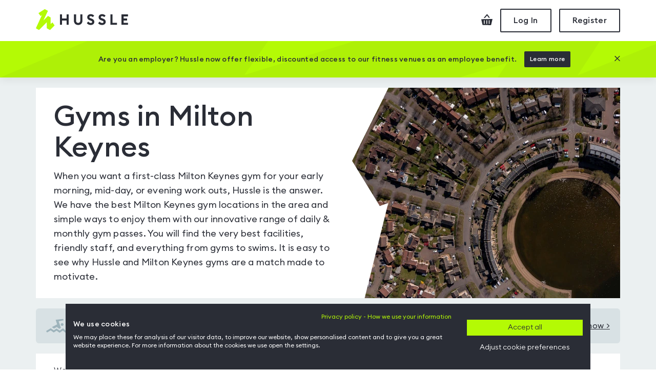

--- FILE ---
content_type: text/html
request_url: https://www.hussle.com/gyms-in-milton-keynes
body_size: 44110
content:
<!DOCTYPE html><html><head><meta name="viewport" content="width=device-width"/><meta charSet="utf-8"/><meta http-equiv="Expires" content="15"/><meta name="Classification" content="Internet"/><meta name="Author" content="Hussle"/><meta name="Contact" content="info@hussle.com"/><meta name="Publisher" content="Hussle"/><meta property="fb:app_id" content="342874775786748"/><meta property="og:locale" content="en_GB"/><meta property="og:site_name" content="Hussle"/><meta property="og:type" content="article"/><meta property="og:image" content="https://www.hussle.com/frontend/img/bg/default-og-image.jpg"/><link rel="icon" href="https://www.hussle.com/favicon.ico"/><link href="https://static.hussle.com/assets/fonts/EuclidCircularB/EuclidCircularB-Light.woff2" rel="preload" type="font/woff2" crossorigin="anonymous" as="font"/><link href="https://static.hussle.com/assets/fonts/EuclidCircularB/EuclidCircularB-Medium.woff2" rel="preload" type="font/woff2" crossorigin="anonymous" as="font"/><link href="https://static.hussle.com/assets/fonts/EuclidCircularB/EuclidCircularB-Regular.woff2" rel="preload" type="font/woff2" crossorigin="anonymous" as="font"/><link href="https://static.hussle.com/assets/fonts/HussleEuclid/HussleEuclid-Medium-WebM.woff2" rel="preload" type="font/woff2" crossorigin="anonymous" as="font"/><link rel="preconnect" href="https://static.hussle.com/"/><link rel="preconnect" href="https://www.googletagmanager.com"/><link rel="preconnect" href="https://www.google-analytics.com"/><title>Gyms In Milton Keynes | Hussle.com</title><meta name="description" content="Find gyms in Milton Keynes with our network of gyms, pools, spas. With one pass, you can access gyms in exactly the way you want."/><meta name="keywords" content="Gyms in Milton Keynes, Gyms nearby, Gym, Gym membership, Gym pass, Gym passes, Flexible fitness"/><meta name="robots" content="follow, index"/><meta property="og:url" content="https://www.hussle.com/gyms-in-milton-keynes"/><meta property="og:description" content="Find gyms in Milton Keynes with our network of gyms, pools, spas. With one pass, you can access gyms in exactly the way you want."/><meta property="og:title" content="Gyms In Milton Keynes | Hussle.com"/><link href="https://www.hussle.com/gyms-in-milton-keynes" rel="canonical"/><link href="https://static.hussle.com/gym_img/465x335/105772/gym/105772.webp" rel="preload" as="image"/><link href="https://static.hussle.com/gym_img/465x335/100593/gym/100593.webp" rel="preload" as="image"/><link href="https://static.hussle.com/gym_img/465x335/105056/gym/105056.webp" rel="preload" as="image"/><link href="https://www.hussle.com/search-spa/img/hero/milton-keynes.webp" rel="preload" as="image"/><meta name="next-head-count" content="32"/><link rel="preload" href="https://www.hussle.com/search-spa/_next/static/css/24d678cdab7ec38f956b.css" as="style"/><link rel="stylesheet" href="https://www.hussle.com/search-spa/_next/static/css/24d678cdab7ec38f956b.css" data-n-g=""/><link rel="preload" href="https://www.hussle.com/search-spa/_next/static/css/c221cf7fb86518ab4fbc.css" as="style"/><link rel="stylesheet" href="https://www.hussle.com/search-spa/_next/static/css/c221cf7fb86518ab4fbc.css" data-n-p=""/><link rel="preload" href="https://www.hussle.com/search-spa/_next/static/css/e4fab22a85ac99d7b9a1.css" as="style"/><link rel="stylesheet" href="https://www.hussle.com/search-spa/_next/static/css/e4fab22a85ac99d7b9a1.css" data-n-p=""/><link rel="preload" href="https://www.hussle.com/search-spa/_next/static/css/5463a331ace02532a5e5.css" as="style"/><link rel="stylesheet" href="https://www.hussle.com/search-spa/_next/static/css/5463a331ace02532a5e5.css"/><link rel="preload" href="https://www.hussle.com/search-spa/_next/static/css/757de9f5968225571120.css" as="style"/><link rel="stylesheet" href="https://www.hussle.com/search-spa/_next/static/css/757de9f5968225571120.css"/><noscript data-n-css=""></noscript><link rel="preload" href="https://www.hussle.com/search-spa/_next/static/chunks/13.9b8058d9b5cba347afd1.js" as="script"/><link rel="preload" href="https://www.hussle.com/search-spa/_next/static/chunks/12.d909db96564b62988f0a.js" as="script"/><link rel="preload" href="https://www.hussle.com/search-spa/_next/static/chunks/webpack-a6f648f19a32f04106d4.js" as="script"/><link rel="preload" href="https://www.hussle.com/search-spa/_next/static/chunks/framework.c79e8c1855af7b4c66de.js" as="script"/><link rel="preload" href="https://www.hussle.com/search-spa/_next/static/chunks/fede5d37ea3a879335653926e84de388e793319e.b099355fe13ee93b7eca.js" as="script"/><link rel="preload" href="https://www.hussle.com/search-spa/_next/static/chunks/main-1c296dd5e09cc25c6d4d.js" as="script"/><link rel="preload" href="https://www.hussle.com/search-spa/_next/static/chunks/1696cea1767f1db53610b403fee0017497a147bc.e208bf1ec84511161f60.js" as="script"/><link rel="preload" href="https://www.hussle.com/search-spa/_next/static/chunks/pages/_app-48be65bbab71cb688e88.js" as="script"/><link rel="preload" href="https://www.hussle.com/search-spa/_next/static/chunks/e0971972669bb67967e2e87bf6974296a2edffca.9cbeb91b8f92a8fb4723.js" as="script"/><link rel="preload" href="https://www.hussle.com/search-spa/_next/static/chunks/e0971972669bb67967e2e87bf6974296a2edffca_CSS.210d3c80a2b0e2401248.js" as="script"/><link rel="preload" href="https://www.hussle.com/search-spa/_next/static/chunks/7ce217cd91e0ed7ead73ba45c1455ce8552e3603.930238666995f78284c3.js" as="script"/><link rel="preload" href="https://www.hussle.com/search-spa/_next/static/chunks/a12977464de3011b176b444c5ae4b3be4069b61d.7c4b0bb64c594e16299f.js" as="script"/><link rel="preload" href="https://www.hussle.com/search-spa/_next/static/chunks/pages/%5Blocation%5D-e3d91ef0847960ba134b.js" as="script"/></head><body><div id="__next"><div><div class="Layout_layout__23tmQ Layout_layout--white__NS97p Gyms_gyms__P6sB6"><header class="Header_header__OkoDL"><div class="Grid_container__9k-Zp"><div class="Grid_row__LYlFr"><div class="Header_header__container__1PwrO"><a href="/" class="Header_header__logo__2op7k"><svg viewBox="0 0 180 42" xmlns="http://www.w3.org/2000/svg"><defs><polygon id="path-1" points="0 0.184769585 36.6100922 0.184769585 36.6100922 41.0598871 0 41.0598871"></polygon></defs><g stroke="none" stroke-width="1" fill="none" fill-rule="evenodd"><g transform="translate(-216.000000, -19.000000)"><g transform="translate(216.000000, 19.000000)"><path d="M102.447,24.5416313 C103.38018,26.094235 105.423429,27.2897419 107.091747,27.2897419 C108.731447,27.2897419 109.824512,26.4845115 109.824512,25.3051797 C109.824512,24.1542581 108.990249,23.3490276 106.976654,22.6584747 L105.250894,22.0546037 C101.9717,20.9038894 100.2167,19.0053871 100.2167,16.2151797 C100.2167,12.360318 103.150825,10.0879217 107.120571,10.0879217 C109.623152,10.0879217 111.915249,10.9783825 113.77041,13.1164009 L110.931055,15.8765392 C109.969465,14.6549032 108.558912,14.0000184 107.149189,14.0000184 C105.739673,14.0000184 104.416631,14.6043041 104.416631,15.8122535 C104.416631,17.0494424 105.423429,17.595871 107.580733,18.3724839 L109.220433,18.9765622 C112.212207,20.0696267 114.081677,21.968129 114.081677,25.0459631 C114.05306,28.6992581 111.14776,31.2020461 106.919212,31.2020461 C103.668636,31.2020461 100.882369,29.7379908 99.4152028,27.494212 L102.447,24.5416313 Z" id="Fill-1" fill="#2A2D36"></path><path d="M124.524643,24.6851129 C125.457823,26.2377166 127.644366,27.2899286 129.312892,27.2899286 C130.952592,27.2899286 132.045864,26.4844908 132.045864,25.305159 C132.045864,24.1542373 131.211394,23.3490069 129.198007,22.6584539 L127.471832,22.0545829 C124.192638,20.9038687 122.437846,19.0053664 122.437846,16.215159 C122.437846,12.3602972 125.37197,10.0879009 129.341717,10.0879009 C131.844297,10.0879009 134.136394,10.9783618 135.991555,13.1163802 L133.1522,15.8765184 C132.190611,14.6548825 130.780058,13.9999977 129.370541,13.9999977 C127.961025,13.9999977 126.637776,14.6042834 126.637776,15.8122327 C126.637776,17.0494217 127.644366,17.5958502 129.801878,18.3726705 L131.441578,18.9765415 C134.433353,20.069606 136.30303,21.9681083 136.30303,25.0459424 C136.274205,28.6992373 133.368906,31.2020253 129.140357,31.2020253 C125.889781,31.2020253 122.960012,29.8814724 121.493053,27.6376935 L124.524643,24.6851129 Z" id="Fill-3" fill="#2A2D36"></path><polygon fill="#2A2D36" points="46.8816843 10.433053 51.0527903 10.433053 51.0527903 18.5739055 59.912606 18.5739055 59.912606 10.433053 64.083712 10.433053 64.083712 30.8568318 59.912606 30.8568318 59.912606 22.5434447 51.0527903 22.5434447 51.0527903 30.8568318 46.8816843 30.8568318"></polygon><path d="M82.5242765,31.2019839 C77.6342074,31.2019839 74.2110968,27.8939654 74.2110968,22.8025369 L74.2110968,10.4331359 L78.3822028,10.4331359 L78.3822028,22.8597719 C78.3822028,25.5639194 80.0505207,27.1747949 82.5242765,27.1747949 C84.9982396,27.1747949 86.666765,25.5639194 86.666765,22.8597719 L86.666765,10.4331359 L90.8376636,10.4331359 L90.8376636,22.8025369 C90.8376636,27.8939654 87.3569032,31.2019839 82.5242765,31.2019839" id="Fill-7" fill="#2A2D36"></path><polygon fill="#2A2D36" points="145.439689 10.433053 149.610795 10.433053 149.610795 26.8870853 158.355518 26.8870853 158.355518 30.8568318 145.439689 30.8568318"></polygon><polygon fill="#2A2D36" points="167.101776 10.433053 179.816247 10.433053 179.816247 14.4027995 171.272882 14.4027995 171.272882 18.6027304 178.090279 18.6027304 178.004219 22.5720622 171.272882 22.5720622 171.272882 26.8870853 179.816247 26.8870853 179.816247 30.8568318 167.101776 30.8568318"></polygon><g transform="translate(0.000000, 0.022604)"><mask id="mask-2" fill="white"><use href="#path-1"></use></mask><g id="Clip-14"></g><polygon id="Fill-13" fill="#B4FA05" mask="url(#mask-2)" points="27.5559677 41.0598871 21.3229493 37.5171221 21.3229493 25.8384816 6.10154378 41.0598871 0 37.5171221 11.8422581 11.7837581 9.19451613 13.753182 5.05182028 8.05829724 17.352788 0.184748848 23.4881336 3.66260599 14.7291014 22.278712 23.4906221 13.5064078 28.7369585 16.4562926 28.713318 29.4888733 32.2496544 26.0526982 36.6100922 32.0057627"></polygon></g></g></g></g></svg><span class="SrOnly_sr-only__3nb3j">Hussle - Home page</span></a><div class="HeaderActions_header-actions__1VRUt"><a class="HeaderActions_header-actions__icon__3d5T8 HeaderActions_header-actions__icon--checkout__1AAsJ" href="/checkout"><span class="SrOnly_sr-only__3nb3j">Checkout</span><svg viewBox="0 0 22 21" fill="none" xmlns="http://www.w3.org/2000/svg"><path d="M7.37052 6.92055L11.3214 2.20789L14.6377 6.65293L17 6.56511L12.132 0.041816L10.6295 0L5 6.71983L5.31525 7L7.37052 6.92055Z"></path><path d="M0 9.44136L2.49347 20.6169L19.1341 21L22 9L0 9.44136ZM6.7356 18.4684H5.15695V11.5732H6.7356V18.4684ZM11.4675 18.4684H9.88887V11.5732H11.4675V18.4684ZM16.1954 18.4684H14.637V11.5732H16.2116L16.1954 18.4684Z"></path></svg></a><button class="Button_button__2JA4L Button_button--outline__AvZpS Button_button--medium__4eUr3  HeaderActions_header-actions__btn__V7Ldw" type="button" tabindex="0"><span class="false">Log In</span></button><button class="Button_button__2JA4L Button_button--outline__AvZpS Button_button--medium__4eUr3  HeaderActions_header-actions__btn__V7Ldw" type="button" tabindex="0"><span class="false">Register</span></button></div></div></div></div></header><main class="Layout_layout__main__29zsa"><div class="Grid_container__9k-Zp"><div class="Grid_row__LYlFr"><div class="Grid_col__O-GJ8"><section class="Hero_hero__1fVUa"><div class="Hero_hero__image-container__3p-my"><picture><source srcSet="https://www.hussle.com/search-spa/img/hero/milton-keynes-desktop.webp" type="image/webp"/><img height="250" width="375" src="https://www.hussle.com/search-spa/img/hero/milton-keynes-desktop.jpg" class="Hero_hero__image__1HxnN" alt="Image of Milton Keynes" loading="eager"/></picture></div><div class="Hero_hero__content__3R5RC"><h1 class="Hero_hero__title___ZHCu">Gyms in Milton Keynes</h1><p class="Hero_hero__sub-title__3FXwN">When you want a first-class Milton Keynes gym for your early morning, mid-day, or evening work outs, Hussle is the answer. We have the best Milton Keynes gym locations in the area and simple ways to enjoy them with our innovative range of daily &amp; monthly gym passes. You will find the very best facilities, friendly staff, and everything from gyms to swims. It is easy to see why Hussle and Milton Keynes gyms are a match made to motivate.</p></div></section></div></div><div class="Grid_row__LYlFr"><div class="Grid_col__O-GJ8"><section class="CorporatePromo_corporatepromo__3Mbtp"><div class="CorporatePromo_corporatepromo__content__1fAYv"><h2 class="CorporatePromo_corporatepromo__title__YxH3d">Corporate gym memberships</h2><p class="CorporatePromo_corporatepromo__sub-title__2K5MN">Get flexible, discounted access to the Hussle network as an employee benefit.</p></div><div class="CorporatePromo_corporatepromo__cta__1D_9N"><div class="CorporatePromo_corporatepromo__cta-logos__1rfRd"><div class="CorporatePromo_corporatepromo__cta-logos-blob__2dGhQ"><picture><source srcSet="https://www.hussle.com/search-spa/img/logos/axa-37.webp" type="image/webp"/><img height="37" width="37" src="https://www.hussle.com/search-spa/img/logos/axa-37.png" alt="AXA logo" loading="eager"/></picture></div><div class="CorporatePromo_corporatepromo__cta-logos-blob__2dGhQ"><picture><source srcSet="https://www.hussle.com/search-spa/img/logos/bupa-37.webp" type="image/webp"/><img height="37" width="37" src="https://www.hussle.com/search-spa/img/logos/bupa-37.png" alt="Bupa logo" loading="eager"/></picture></div><div class="CorporatePromo_corporatepromo__cta-logos-blob__2dGhQ"><picture><source srcSet="https://www.hussle.com/search-spa/img/logos/iwg-37.webp" type="image/webp"/><img height="37" width="37" src="https://www.hussle.com/search-spa/img/logos/iwg-37.png" alt="IWG logo" loading="eager"/></picture></div><div class="CorporatePromo_corporatepromo__cta-logos-blob__2dGhQ"><picture><source srcSet="https://www.hussle.com/search-spa/img/logos/tescoclubcard-37.webp" type="image/webp"/><img height="37" width="37" src="https://www.hussle.com/search-spa/img/logos/tescoclubcard-37.png" alt="Tesco Clubcard logo" loading="eager"/></picture></div><div class="CorporatePromo_corporatepromo__cta-logos-blob__2dGhQ"><picture><source srcSet="https://www.hussle.com/search-spa/img/logos/yulife-37.webp" type="image/webp"/><img height="37" width="37" src="https://www.hussle.com/search-spa/img/logos/yulife-37.png" alt="YuLife logo" loading="eager"/></picture></div></div><div><a class="Button_button__2JA4L Button_button--primary__JXbEx Button_button--medium__4eUr3  CorporatePromo_corporatepromo__cta-buttons-first__2unrt" href="/employers"><span class="false">For companies</span></a><a class="Button_button__2JA4L Button_button--primary__JXbEx Button_button--medium__4eUr3  CorporatePromo_corporatepromo__cta-buttons-second__1TZrz" href="/employees"><span class="false">For employees</span></a></div></div></section></div></div><section class="Gyms_gyms__quick__KciM2"><div class="Grid_row__LYlFr"><div class="Grid_col__O-GJ8 Grid_col-12__9sCvK Grid_col-md-4__e1-DZ"><a href="milton keynes-gyms-with-swimming-pool-facility" class="QuickLinkCard_quick__Yx2uV"><div class="QuickLinkCard_quick__icon__2J7ra"><svg viewBox="0 0 64 43" fill="none" xmlns="http://www.w3.org/2000/svg"><path d="M60.37 43L52.2 36.1L42.15 42.98L32.59 36.45L23.81 42.19L14.16 35.54L2.8 42.27L0 37.53L14.38 29.01L23.89 35.57L32.66 29.84L42.15 36.32L52.55 29.2L63.92 38.8L60.37 43ZM46.02 27.77L41.09 30.7L33.4 25.15L24.51 29.93L20.5 27.08L17.9 25.4L34.4 16.9L29.71 2.52999L53.14 0.019989L54.52 4.11999L39.06 7.17999L46.02 27.77ZM50.02 21.65C47.6065 21.65 45.65 19.6935 45.65 17.28C45.65 14.8665 47.6065 12.91 50.02 12.91C52.4335 12.91 54.39 14.8665 54.39 17.28C54.39 19.6935 52.4335 21.65 50.02 21.65Z"></path></svg></div><p class="QuickLinkCard_quick__title__a2ZGs">Gyms with pools</p><span class="QuickLinkCard_quick__view__2AsxK">View now &gt;</span><span class="SrOnly_sr-only__3nb3j">View <!-- -->Gyms with pools<!-- --> <!-- --> in<!-- --> <!-- -->Milton Keynes</span></a></div><div class="Grid_col__O-GJ8 Grid_col-12__9sCvK Grid_col-md-4__e1-DZ"><a href="search?location=Milton Keynes&amp;sortBy=day_pass_price_asc" class="QuickLinkCard_quick__Yx2uV"><div class="QuickLinkCard_quick__icon__2J7ra"><svg viewBox="0 0 18 15" fill="none" xmlns="http://www.w3.org/2000/svg"><path d="M16.9996 3.55069L11.0859 3.38324L11.1111 10.7579L17.001 10.6371L17.0018 14.5936L0 14.9988V0L16.9989 0.250598L16.9996 3.55069Z"></path><path d="M12.9061 5.39999L17.9072 5.55831L17.9231 8.79631L12.9061 8.9199V5.39999Z"></path></svg></div><p class="QuickLinkCard_quick__title__a2ZGs">Budget gyms</p><span class="QuickLinkCard_quick__view__2AsxK">View now &gt;</span><span class="SrOnly_sr-only__3nb3j">View <!-- -->Budget gyms<!-- --> <!-- --> in<!-- --> <!-- -->Milton Keynes</span></a></div><div class="Grid_col__O-GJ8 Grid_col-12__9sCvK Grid_col-md-4__e1-DZ"><a href="search?location=Milton Keynes&amp;sortBy=recently_added" class="QuickLinkCard_quick__Yx2uV"><div class="QuickLinkCard_quick__icon__2J7ra"><svg xmlns="http://www.w3.org/2000/svg" viewBox="0 0 16 16"><path d="M15.715 6.75c0.178-0.173 0.244-0.38 0.183-0.567s-0.236-0.315-0.482-0.351l-4.415-0.642c-0.197-0.029-0.456-0.217-0.544-0.395l-1.974-4.001c-0.11-0.222-0.286-0.35-0.483-0.35s-0.373 0.127-0.483 0.35l-1.974 4.001c-0.088 0.178-0.347 0.367-0.544 0.395l-4.415 0.642c-0.245 0.036-0.421 0.164-0.482 0.351s0.006 0.394 0.184 0.567l3.195 3.114c0.142 0.139 0.242 0.444 0.208 0.639l-0.754 4.397c-0.043 0.253 0.034 0.408 0.106 0.493 0.15 0.178 0.414 0.212 0.675 0.074l3.949-2.076c0.167-0.088 0.506-0.088 0.672 0l3.949 2.076c0.109 0.058 0.216 0.086 0.319 0.086 0.142 0 0.269-0.057 0.356-0.161 0.072-0.086 0.149-0.241 0.106-0.493l-0.754-4.397c-0.034-0.196 0.065-0.501 0.208-0.639l3.195-3.114z"></path></svg></div><p class="QuickLinkCard_quick__title__a2ZGs">Recently added</p><span class="QuickLinkCard_quick__view__2AsxK">View now &gt;</span><span class="SrOnly_sr-only__3nb3j">View <!-- -->Recently added<!-- --> <!-- --> in<!-- --> <!-- -->Milton Keynes</span></a></div></div></section><div class="Grid_row__LYlFr"><div class="Grid_col__O-GJ8"><form class="SearchBar_search-bar__2J7xp"><div class="SearchBar_search-bar__location__jEHbJ"><span class="SearchBar_search-bar__location-mobile__2WC9h"><span class="font-medium">26<!-- --> gyms</span> found within </span><span class="SearchBar_search-bar__location-desktop__1SHiS">We found <span class="font-medium">26<!-- --> gyms</span> within </span><span class="font-medium">20<!-- --> <!-- -->miles</span> <!-- -->of <div class="SearchBar_search-bar__autocomplete__1_W9J"><span class="SearchInput_autocomplete__inner__2tUfR"><input id="searchinput" class="SearchInput_autocomplete__input__3cOHM" placeholder="Enter postcode or location" value="Milton Keynes"/><button class="SearchInput_autocomplete__input-clear__3XYX4" type="button"><span class="SrOnly_sr-only__3nb3j">Clear location</span><svg viewBox="0 0 20 20" fill="none" xmlns="http://www.w3.org/2000/svg"><path d="M10 0.490967C4.76 0.490967 0.5 4.67351 0.5 9.81824C0.5 14.963 4.76 19.1455 10 19.1455C15.24 19.1455 19.5 14.963 19.5 9.81824C19.5 4.67351 15.24 0.490967 10 0.490967ZM10 17.8692C5.48 17.8692 1.8 14.2561 1.8 9.81824C1.8 5.38042 5.48 1.76733 10 1.76733C14.52 1.76733 18.2 5.38042 18.2 9.81824C18.2 14.2561 14.52 17.8692 10 17.8692Z"></path><path d="M13.4399 6.44082C13.1799 6.18555 12.7799 6.18555 12.5199 6.44082L9.99994 8.915L7.45994 6.44082C7.19994 6.18555 6.79994 6.18555 6.53994 6.44082C6.27994 6.69609 6.27994 7.08882 6.53994 7.34409L9.07994 9.81827L6.55994 12.3121C6.29994 12.5674 6.29994 12.9601 6.55994 13.2154C6.67994 13.3332 6.85994 13.3921 7.01994 13.3921C7.17994 13.3921 7.35994 13.3332 7.47994 13.2154L9.99994 10.7215L12.5399 13.2154C12.6599 13.3332 12.8399 13.3921 12.9999 13.3921C13.1599 13.3921 13.3399 13.3332 13.4599 13.2154C13.7199 12.9601 13.7199 12.5674 13.4599 12.3121L10.9199 9.81827L13.4599 7.32446C13.6999 7.08882 13.6999 6.67646 13.4399 6.44082Z"></path></svg></button></span><button class="Button_button__2JA4L Button_button--secondary__1PUJP Button_button--medium__4eUr3  SearchBar_search-bar__autocomplete-submit__3p8F6" type="submit" tabindex="0"><span class="false"><span class="SearchBar_search-bar__autocomplete-submit-inner__1onXo"><svg viewBox="0 0 18 20" fill="none" xmlns="http://www.w3.org/2000/svg"><path d="M18 17.8768L12.3515 12.4784C15.0843 9.80163 15.2786 5.46277 12.796 2.55183C10.3135 -0.359111 6.0028 -0.846826 2.93397 1.43602C-0.134855 3.71886 -0.912572 7.99172 1.15469 11.2116C3.22195 14.4315 7.42735 15.4975 10.776 13.6504L15.0935 20L18 17.8768ZM1.84412 7.24063C1.84412 4.24368 4.27075 1.81418 7.26416 1.81418C10.2576 1.81418 12.6842 4.24368 12.6842 7.24063C12.6842 10.2376 10.2576 12.6671 7.26416 12.6671C4.27167 12.6649 1.84633 10.2367 1.84412 7.24063Z"></path></svg> Search</span></span></button></div></div><div class="SearchBar_search-bar__options__2qZq0 SearchBar_search-bar__options--no-map__29ttU"><div class="SearchBar_search-bar__filter-option__KsNxO"><button class="Button_button__2JA4L Button_button--outline__AvZpS Button_button--small__T6asx  SearchBar_search-bar__toggle__bMtme SearchBar_search-bar__toggle--sort__3L_Ik " type="button" tabindex="0"><span class="false"><span class="SearchBar_search-bar__toggle-inner__3eFXe">Sort by <svg viewBox="0 0 16 10" fill="none" xmlns="http://www.w3.org/2000/svg"><path d="M1.588 0.237061L0 1.82506L7.938 9.76306L7.96 9.74106L7.982 9.76306L15.92 1.82506L14.332 0.237061L7.96 6.60906L1.588 0.237061Z"></path></svg></span></span></button></div><div class="SearchBar_search-bar__filter-option__KsNxO"><span class="Badge_badge__3RhTb"><button class="Button_button__2JA4L Button_button--outline__AvZpS Button_button--small__T6asx  SearchBar_search-bar__toggle__bMtme SearchBar_search-bar__toggle--filters__1S0Rb " type="button" tabindex="0" data-testid="filters-toggle"><span class="false"><span class="SearchBar_search-bar__toggle-inner__3eFXe">Filters <svg viewBox="0 0 19 15" fill="none" xmlns="http://www.w3.org/2000/svg"><path fill-rule="evenodd" clip-rule="evenodd" d="M10.1129 0L10.0657 1.13042L18.8469 0.916655V2.75042H9.99798L9.95968 3.66708H6.74194L6.70194 2.75042H0V1.37521L6.63498 1.2137L6.58886 0.152801L10.1129 0ZM2.06859 10.696H5.28634L5.32066 11.4834L18.8468 11.1545V12.988H5.38624L5.43971 14.2104L1.91522 14.3632L1.97268 12.988H4.59677e-05V11.6128L2.03228 11.5633L2.06859 10.696ZM12.6779 6.26478L12.6413 5.42437L16.3185 5.57717V6.26478H18.8469V7.63999L16.3185 7.70142V8.786L12.7944 8.93896L12.7442 7.78836L0 8.0984V6.26478H12.6779Z"></path></svg></span></span></button></span></div></div></form></div></div><div class="Grid_row__LYlFr"><div class="Grid_col__O-GJ8"><div class="Gyms_gyms__list_title__3PmqU"><h2>Our <!-- -->Milton Keynes<!-- --> gyms</h2></div><ol class="Gyms_gyms__list__1u46W" itemscope="" itemType="http://schema.org/ItemList"><li class="Gyms_gyms__list-item__kykkU" role="button" tabindex="0" itemProp="itemListElement" itemscope="" itemType="http://schema.org/ListItem"><meta itemProp="position" content="0"/><div class="GymCard_gym-card__3rxRy "><a class="GymCard_gym-card__main__1rzxE" itemProp="url" href="/gyms-in-milton-keyne/spirit-leisure-club-milton-keynes-gym-details" data-testid="gymresult"><div class="GymCard_gym-card__img-container__1U7OL" aria-label="Spirit Leisure Club Milton Keynes"><picture><source srcSet="https://static.hussle.com/gym_img/465x335/105772/gym/105772.webp" type="image/webp"/><img height="335" width="465" src="https://static.hussle.com/gym_img/465x335/105772/gym/105772.jpg" class="GymCard_gym-card__img__1CBar" alt="Image from Spirit Leisure Club Milton Keynes" loading="eager"/></picture><div class="GymCard_gym-card__stars__3xryY" title="This gyms is rated 0.0 out of 5"><span class="Stars_stars__container__xfjVi Stars_stars--smallest__H2PSJ Stars_stars--primary__35jhp"><span class="Stars_star__2bUhW"><svg xmlns="http://www.w3.org/2000/svg" viewBox="0 0 16 16"><path d="M15.786 6.592c0.118-0.115 0.161-0.264 0.117-0.4s-0.167-0.231-0.33-0.255l-4.918-0.715c-0.032-0.005-0.097-0.052-0.111-0.081l-2.2-4.457c-0.073-0.147-0.201-0.235-0.344-0.235s-0.271 0.088-0.344 0.235l-2.2 4.457c-0.014 0.029-0.080 0.076-0.112 0.081l-4.918 0.715c-0.162 0.024-0.286 0.119-0.33 0.255s-0 0.285 0.117 0.4l3.559 3.469c0.023 0.022 0.048 0.1 0.043 0.131l-0.84 4.898c-0.022 0.129 0.006 0.249 0.079 0.336 0.109 0.13 0.303 0.161 0.477 0.069l4.399-2.313c0.006-0.003 0.030-0.011 0.069-0.011s0.063 0.008 0.069 0.011l4.399 2.313c0.069 0.036 0.138 0.054 0.207 0.054 0.105 0 0.204-0.045 0.27-0.124 0.073-0.087 0.102-0.206 0.079-0.336l-0.84-4.898c-0.005-0.032 0.020-0.109 0.043-0.131l3.559-3.469zM11.644 10.285l0.784 4.57-4.104-2.158c-0.116-0.061-0.241-0.074-0.324-0.074s-0.208 0.013-0.324 0.074l-4.104 2.158 0.784-4.57c0.036-0.209-0.048-0.468-0.2-0.616l-3.32-3.236 4.588-0.667c0.21-0.030 0.43-0.191 0.524-0.381l2.052-4.158 2.052 4.158c0.094 0.19 0.314 0.35 0.524 0.381l4.588 0.667-3.32 3.236c-0.152 0.148-0.236 0.407-0.2 0.616z"></path></svg></span><span class="Stars_star-value__30Xk5">0.0</span></span><span class="GymCard_gym-card__count__3FtJF">(<!-- -->0<!-- -->)</span><span class="SrOnly_sr-only__3nb3j">This gyms is rated <!-- -->0.0<!-- --> out of 5</span></div></div><div><div class="GymCard_gym-card__location__-iYxn"><span class="GymCard_gym-card__distance-icon__1InXP"><svg viewBox="0 0 16 17" xmlns="http://www.w3.org/2000/svg"><path d="M12.3023423,4.33775592 C12.3023423,5.8997122 10.8324984,8.72144553 7.89281049,12.8029559 C7.71632787,12.5549851 3.48327869,6.6809071 3.48327869,4.33775592 C3.48327869,1.946051 5.4613823,0 7.89270033,0 C10.3240184,0 12.3023423,1.946051 12.3023423,4.33775592 Z M6.35525246,4.33775592 C6.35525246,5.17183971 7.04487869,5.8505082 7.89270033,5.8505082 C8.74052197,5.8505082 9.43036852,5.17183971 9.43036852,4.33775592 C9.43036852,3.50367213 8.74052197,2.8252204 7.89270033,2.8252204 C7.04487869,2.8252204 6.35525246,3.50367213 6.35525246,4.33775592 Z M3.755625,10.2597445 L4.8684375,11.059715 L2.70640625,14.7903781 L13.5934375,14.7504114 L11.52,10.7510489 L12.8,10.047942 L15.7259375,15.2405418 L14.8705882,16.4733615 L1.76941176,16.4733615 L0.4309375,15.2085684 L3.755625,10.2597445 Z"></path></svg></span><span>0.09<!-- --> Miles</span></div><div class="GymCard_gym-card__name-container__12L3V"><h3 class="GymCard_gym-card__name__1Tzdy" itemProp="name">Spirit Leisure Club Milton Keynes</h3></div><p class="GymCard_gym-card__content__1pXMi"><span id="gym-card-body-content-resources"> <!-- -->Swimming pool • Steam room • Parking • Free weights • Group exercise • Cardio machines • Changing Rooms • Personal training • Lane swimming • Pilates • Showers • Lockers • Air Conditioning • WiFi<!-- --> </span><span id="gym-card-body-content-description" class="GymCard_gym-card__content--hidden__IUfEI">Welcome to Spirit Health Club Milton Keynes Central, a friendly and well-equipped fitness destination located within the Holiday Inn Milton Keynes. The club offers everything you need for a balanced and rewarding workout experience, featuring a fully equipped gym with m<!-- -->...</span></p></div></a><div class="GymCardFooter_footer__rQtm8"><div class="GymCardFooter_footer__product__33KGY GymCardFooter_footer__product--full__1E4IY"><p class="GymCardFooter_footer__description__2QlBj">Access multiple gyms</p><div><p>Exclusive to corporate customers and customers of selected partners.</p></div></div></div></div><script type="application/ld+json">{"@context":"http://schema.org","@id":"https://www.hussle.com//gyms-in-milton-keyne/spirit-leisure-club-milton-keynes-gym-details","@type":"ExerciseGym","name":"Spirit Leisure Club Milton Keynes","description":"Welcome to Spirit Health Club Milton Keynes Central, a friendly and well-equipped fitness destination located within the Holiday Inn Milton Keynes. The club offers everything you need for a balanced and rewarding workout experience, featuring a fully equipped gym with modern cardiovascular and resistance equipment, a heated indoor swimming pool, and a relaxing sauna and steam room — perfect for winding down after a session. Whether you’re looking to improve your fitness, maintain a healthy lifestyle, or simply enjoy a peaceful swim, Spirit Health Club provides a supportive environment with professional staff always on hand to assist.\r\n\r\nMembers can also take advantage of tailored fitness plans, personal training, and wellness advice to help achieve their goals. The club’s welcoming atmosphere makes it ideal for both beginners and experienced gym-goers alike.\r\n\r\nHow to get there:\r\nSpirit Health Club Milton Keynes Central is just a short walk from Milton Keynes Central Station. The venue is easily accessible by car via the A5 or M1 (junction 14), with parking available on-site for guests (free for 3 hours).","url":"https://www.hussle.com//gyms-in-milton-keyne/spirit-leisure-club-milton-keynes-gym-details","priceRange":"from: &pound;8.00","geo":{"@type":"GeoCoordinates","latitude":"52.0393","longitude":"-0.759422","address":"Holiday Inn Milton Keynes Central, Milton Keyne, MK9 2HQ"},"address":{"@type":"PostalAddress","addressCountry":"uk","addressLocality":"Milton Keyne","addressRegion":"","postalCode":"MK9 2HQ","streetAddress":"Holiday Inn Milton Keynes Central, Milton Keyne"},"telephone":"","image":{"@context":"https://schema.org/","@type":"ImageObject","@id":"#MainGymImage","name":"Primary image","url":"https://static.hussle.com/gym_img/465x335/105772/1761845441105772.jpeg","author":false,"contentUrl":"https://www.hussle.com/gyms-in-milton-keyne/spirit-leisure-club-milton-keynes-gym-details","contentLocation":"Holiday Inn Milton Keynes Central, Milton Keyne, MK9 2HQ"},"amenityFeature":[{"@type":"LocationFeatureSpecification","value":"True","name":"Swimming pool"},{"@type":"LocationFeatureSpecification","value":"True","name":"Steam room"},{"@type":"LocationFeatureSpecification","value":"True","name":"Parking"},{"@type":"LocationFeatureSpecification","value":"True","name":"Free weights"},{"@type":"LocationFeatureSpecification","value":"True","name":"Group exercise"},{"@type":"LocationFeatureSpecification","value":"True","name":"Cardio machines"},{"@type":"LocationFeatureSpecification","value":"True","name":"Changing Rooms"},{"@type":"LocationFeatureSpecification","value":"True","name":"Personal training"},{"@type":"LocationFeatureSpecification","value":"True","name":"Lane swimming"},{"@type":"LocationFeatureSpecification","value":"True","name":"Pilates"},{"@type":"LocationFeatureSpecification","value":"True","name":"Showers"},{"@type":"LocationFeatureSpecification","value":"True","name":"Lockers"},{"@type":"LocationFeatureSpecification","value":"True","name":"Air Conditioning"},{"@type":"LocationFeatureSpecification","value":"True","name":"WiFi"}]}</script></li><li class="Gyms_gyms__list-item__kykkU" role="button" tabindex="0" itemProp="itemListElement" itemscope="" itemType="http://schema.org/ListItem"><meta itemProp="position" content="1"/><div class="GymCard_gym-card__3rxRy "><a class="GymCard_gym-card__main__1rzxE" itemProp="url" href="/gyms-in-milton-keynes/nuffield-health-milton-keynes-fitness-wellbeing-gym-gym-details" data-testid="gymresult"><div class="GymCard_gym-card__img-container__1U7OL" aria-label="Nuffield Health Milton Keynes Fitness &amp; Wellbeing Gym"><picture><source srcSet="https://static.hussle.com/gym_img/465x335/100593/gym/100593.webp" type="image/webp"/><img height="335" width="465" src="https://static.hussle.com/gym_img/465x335/100593/gym/100593.jpg" class="GymCard_gym-card__img__1CBar" alt="Image from Nuffield Health Milton Keynes Fitness &amp; Wellbeing Gym" loading="lazy"/></picture><div class="GymCard_gym-card__stars__3xryY" title="This gyms is rated 4.5 out of 5"><span class="Stars_stars__container__xfjVi Stars_stars--smallest__H2PSJ Stars_stars--primary__35jhp"><span class="Stars_star__2bUhW"><svg xmlns="http://www.w3.org/2000/svg" viewBox="0 0 16 16"><path d="M15.715 6.75c0.178-0.173 0.244-0.38 0.183-0.567s-0.236-0.315-0.482-0.351l-4.415-0.642c-0.197-0.029-0.456-0.217-0.544-0.395l-1.974-4.001c-0.11-0.222-0.286-0.35-0.483-0.35s-0.373 0.127-0.483 0.35l-1.974 4.001c-0.088 0.178-0.347 0.367-0.544 0.395l-4.415 0.642c-0.245 0.036-0.421 0.164-0.482 0.351s0.006 0.394 0.184 0.567l3.195 3.114c0.142 0.139 0.242 0.444 0.208 0.639l-0.754 4.397c-0.043 0.253 0.034 0.408 0.106 0.493 0.15 0.178 0.414 0.212 0.675 0.074l3.949-2.076c0.167-0.088 0.506-0.088 0.672 0l3.949 2.076c0.109 0.058 0.216 0.086 0.319 0.086 0.142 0 0.269-0.057 0.356-0.161 0.072-0.086 0.149-0.241 0.106-0.493l-0.754-4.397c-0.034-0.196 0.065-0.501 0.208-0.639l3.195-3.114z"></path></svg></span><span class="Stars_star-value__30Xk5">4.5</span></span><span class="GymCard_gym-card__count__3FtJF">(<!-- -->57<!-- -->)</span><span class="SrOnly_sr-only__3nb3j">This gyms is rated <!-- -->4.5<!-- --> out of 5</span></div></div><div><div class="GymCard_gym-card__location__-iYxn"><span class="GymCard_gym-card__distance-icon__1InXP"><svg viewBox="0 0 16 17" xmlns="http://www.w3.org/2000/svg"><path d="M12.3023423,4.33775592 C12.3023423,5.8997122 10.8324984,8.72144553 7.89281049,12.8029559 C7.71632787,12.5549851 3.48327869,6.6809071 3.48327869,4.33775592 C3.48327869,1.946051 5.4613823,0 7.89270033,0 C10.3240184,0 12.3023423,1.946051 12.3023423,4.33775592 Z M6.35525246,4.33775592 C6.35525246,5.17183971 7.04487869,5.8505082 7.89270033,5.8505082 C8.74052197,5.8505082 9.43036852,5.17183971 9.43036852,4.33775592 C9.43036852,3.50367213 8.74052197,2.8252204 7.89270033,2.8252204 C7.04487869,2.8252204 6.35525246,3.50367213 6.35525246,4.33775592 Z M3.755625,10.2597445 L4.8684375,11.059715 L2.70640625,14.7903781 L13.5934375,14.7504114 L11.52,10.7510489 L12.8,10.047942 L15.7259375,15.2405418 L14.8705882,16.4733615 L1.76941176,16.4733615 L0.4309375,15.2085684 L3.755625,10.2597445 Z"></path></svg></span><span>0.51<!-- --> Miles</span></div><div class="GymCard_gym-card__name-container__12L3V"><h3 class="GymCard_gym-card__name__1Tzdy" itemProp="name">Nuffield Health Milton Keynes Fitness &amp; Wellbeing Gym</h3></div><p class="GymCard_gym-card__content__1pXMi"><span id="gym-card-body-content-resources"> <!-- -->Swimming pool • Sauna • Parking • Free weights • Group exercise • Cardio machines • Resistance machines • Changing Rooms • Fitness studio • Mat area • Lane swimming • Functional Training • Showers • Lockers • Air Conditioning • WiFi<!-- --> </span><span id="gym-card-body-content-description" class="GymCard_gym-card__content--hidden__IUfEI">Adjacent to The Casino MK in Milton Keynes’ Xscape is Nuffield Health Fitness and Wellbeing Gym. Located on Marlborough Gate in MK9, this is one of the most central gyms in the area, suiting residents and commuters alike. 

There is an abundance of equipment in the gy<!-- -->...</span></p></div></a><div class="GymCardFooter_footer__rQtm8"><div class="GymCardFooter_footer__product__33KGY "><p class="GymCardFooter_footer__description__2QlBj">One visit to this gym</p><button class="Button_button__2JA4L Button_button--outline__AvZpS Button_button--medium__4eUr3 Button_button--full-width__mjOmp GymCardFooter_footer__button__2iVuh" type="button" tabindex="0" data-testid="buy-daypass"><span class="false">Day pass<br/> £19.99</span></button></div><div class="GymCardFooter_footer__product__33KGY "><p class="GymCardFooter_footer__description__2QlBj">Access multiple gyms</p><button class="Button_button__2JA4L Button_button--primary__JXbEx Button_button--medium__4eUr3 Button_button--full-width__mjOmp GymCardFooter_footer__button__2iVuh" type="button" tabindex="0" data-testid="buy-monthly"><span class="false">Monthly+<br/>£<!-- -->86.40</span></button></div></div></div><script type="application/ld+json">{"@context":"http://schema.org","@id":"https://www.hussle.com//gyms-in-milton-keynes/nuffield-health-milton-keynes-fitness-wellbeing-gym-gym-details","@type":"ExerciseGym","name":"Nuffield Health Milton Keynes Fitness & Wellbeing Gym","description":"Adjacent to The Casino MK in Milton Keynes’ Xscape is Nuffield Health Fitness and Wellbeing Gym. Located on Marlborough Gate in MK9, this is one of the most central gyms in the area, suiting residents and commuters alike. \r\n\r\nThere is an abundance of equipment in the gym ranging from cardio machines to free weights, squat racks, bench presses, and resistance machines, making sure that you can perform your workouts as efficiently as possible. \r\n\r\nDid you know swimming works out every muscle in your body? Well, this gym has a pool, so if you prefer the water to the weights, or if you simply enjoy some variation to your fitness routines, then this site will suit your interests. Even better, the bonuses of the sauna and jacuzzi can soothe your limbs should the post-workout aches set in. \r\n\r\nThis gym has superb transport connections, easily accessible by road or National Rail. The M1 and A5 link Milton Keynes up with the surrounding areas, the gym itself on Marlborough Gate. Milton Keynes Central is a 25 minute (1.3 mile walk) away, and passengers can catch the number 5 bus to Xscape from the station to Xscape, a 2 minute (0.1 mile) walk from the gym.\r\n\r\n","url":"https://www.hussle.com//gyms-in-milton-keynes/nuffield-health-milton-keynes-fitness-wellbeing-gym-gym-details","priceRange":"from: &pound;19.99","geo":{"@type":"GeoCoordinates","latitude":"52.0415","longitude":"-0.74759","address":"602 Marlborough Gate, Milton Keynes, MK9 3XS"},"address":{"@type":"PostalAddress","addressCountry":"uk","addressLocality":"Milton Keynes","addressRegion":"","postalCode":"MK9 3XS","streetAddress":"602 Marlborough Gate, Milton Keynes"},"telephone":"01908 298800","image":{"@context":"https://schema.org/","@type":"ImageObject","@id":"#MainGymImage","name":"Primary image","url":"https://static.hussle.com/gym_img/465x335/100593/1559900114100593.jpg","author":false,"contentUrl":"https://www.hussle.com/gyms-in-milton-keynes/nuffield-health-milton-keynes-fitness-wellbeing-gym-gym-details","contentLocation":"602 Marlborough Gate, Milton Keynes, MK9 3XS"},"amenityFeature":[{"@type":"LocationFeatureSpecification","value":"True","name":"Swimming pool"},{"@type":"LocationFeatureSpecification","value":"True","name":"Sauna"},{"@type":"LocationFeatureSpecification","value":"True","name":"Parking"},{"@type":"LocationFeatureSpecification","value":"True","name":"Free weights"},{"@type":"LocationFeatureSpecification","value":"True","name":"Group exercise"},{"@type":"LocationFeatureSpecification","value":"True","name":"Cardio machines"},{"@type":"LocationFeatureSpecification","value":"True","name":"Resistance machines"},{"@type":"LocationFeatureSpecification","value":"True","name":"Changing Rooms"},{"@type":"LocationFeatureSpecification","value":"True","name":"Fitness studio"},{"@type":"LocationFeatureSpecification","value":"True","name":"Mat area"},{"@type":"LocationFeatureSpecification","value":"True","name":"Lane swimming"},{"@type":"LocationFeatureSpecification","value":"True","name":"Functional Training"},{"@type":"LocationFeatureSpecification","value":"True","name":"Showers"},{"@type":"LocationFeatureSpecification","value":"True","name":"Lockers"},{"@type":"LocationFeatureSpecification","value":"True","name":"Air Conditioning"},{"@type":"LocationFeatureSpecification","value":"True","name":"WiFi"}],"aggregateRating":{"@type":"AggregateRating","ratingValue":"4.5","reviewCount":"57","bestRating":"5","worstRating":"0"}}</script></li><li class="Gyms_gyms__list-item__kykkU" role="button" tabindex="0" itemProp="itemListElement" itemscope="" itemType="http://schema.org/ListItem"><meta itemProp="position" content="2"/><div class="GymCard_gym-card__3rxRy "><a class="GymCard_gym-card__main__1rzxE" itemProp="url" href="/gyms-in-milton-keynes/national-badminton-centre-gym-details" data-testid="gymresult"><div class="GymCard_gym-card__img-container__1U7OL" aria-label="National Badminton Centre"><picture><source srcSet="https://static.hussle.com/gym_img/465x335/105056/gym/105056.webp" type="image/webp"/><img height="335" width="465" src="https://static.hussle.com/gym_img/465x335/105056/gym/105056.jpg" class="GymCard_gym-card__img__1CBar" alt="Image from National Badminton Centre" loading="lazy"/></picture><div class="GymCard_gym-card__stars__3xryY" title="This gyms is rated 4.6 out of 5"><span class="Stars_stars__container__xfjVi Stars_stars--smallest__H2PSJ Stars_stars--primary__35jhp"><span class="Stars_star__2bUhW"><svg xmlns="http://www.w3.org/2000/svg" viewBox="0 0 16 16"><path d="M15.715 6.75c0.178-0.173 0.244-0.38 0.183-0.567s-0.236-0.315-0.482-0.351l-4.415-0.642c-0.197-0.029-0.456-0.217-0.544-0.395l-1.974-4.001c-0.11-0.222-0.286-0.35-0.483-0.35s-0.373 0.127-0.483 0.35l-1.974 4.001c-0.088 0.178-0.347 0.367-0.544 0.395l-4.415 0.642c-0.245 0.036-0.421 0.164-0.482 0.351s0.006 0.394 0.184 0.567l3.195 3.114c0.142 0.139 0.242 0.444 0.208 0.639l-0.754 4.397c-0.043 0.253 0.034 0.408 0.106 0.493 0.15 0.178 0.414 0.212 0.675 0.074l3.949-2.076c0.167-0.088 0.506-0.088 0.672 0l3.949 2.076c0.109 0.058 0.216 0.086 0.319 0.086 0.142 0 0.269-0.057 0.356-0.161 0.072-0.086 0.149-0.241 0.106-0.493l-0.754-4.397c-0.034-0.196 0.065-0.501 0.208-0.639l3.195-3.114z"></path></svg></span><span class="Stars_star-value__30Xk5">4.6</span></span><span class="GymCard_gym-card__count__3FtJF">(<!-- -->16<!-- -->)</span><span class="SrOnly_sr-only__3nb3j">This gyms is rated <!-- -->4.6<!-- --> out of 5</span></div></div><div><div class="GymCard_gym-card__location__-iYxn"><span class="GymCard_gym-card__distance-icon__1InXP"><svg viewBox="0 0 16 17" xmlns="http://www.w3.org/2000/svg"><path d="M12.3023423,4.33775592 C12.3023423,5.8997122 10.8324984,8.72144553 7.89281049,12.8029559 C7.71632787,12.5549851 3.48327869,6.6809071 3.48327869,4.33775592 C3.48327869,1.946051 5.4613823,0 7.89270033,0 C10.3240184,0 12.3023423,1.946051 12.3023423,4.33775592 Z M6.35525246,4.33775592 C6.35525246,5.17183971 7.04487869,5.8505082 7.89270033,5.8505082 C8.74052197,5.8505082 9.43036852,5.17183971 9.43036852,4.33775592 C9.43036852,3.50367213 8.74052197,2.8252204 7.89270033,2.8252204 C7.04487869,2.8252204 6.35525246,3.50367213 6.35525246,4.33775592 Z M3.755625,10.2597445 L4.8684375,11.059715 L2.70640625,14.7903781 L13.5934375,14.7504114 L11.52,10.7510489 L12.8,10.047942 L15.7259375,15.2405418 L14.8705882,16.4733615 L1.76941176,16.4733615 L0.4309375,15.2085684 L3.755625,10.2597445 Z"></path></svg></span><span>1.10<!-- --> Miles</span></div><div class="GymCard_gym-card__name-container__12L3V"><h3 class="GymCard_gym-card__name__1Tzdy" itemProp="name">National Badminton Centre</h3></div><p class="GymCard_gym-card__content__1pXMi"><span id="gym-card-body-content-resources"> <!-- -->Sauna • Free weights • Group exercise • Cardio machines • Resistance machines • Changing Rooms • Fitness studio • Olympic weights • Mat area • Functional Training • Yoga • Pilates • Showers • Lockers<!-- --> </span><span id="gym-card-body-content-description" class="GymCard_gym-card__content--hidden__IUfEI">The National Badminton Centre in Milton Keynes boasts not just one but two gyms on site! On the main gym floor you can expect to find a variety of Life Fitness cardio machines, including 8 treadmills, 5 cross trainers, 2 concept 2 rowers and 2 upright bikes. There is al<!-- -->...</span></p></div></a><div class="GymCardFooter_footer__rQtm8"><div class="GymCardFooter_footer__product__33KGY "><p class="GymCardFooter_footer__description__2QlBj">One visit to this gym</p><button class="Button_button__2JA4L Button_button--outline__AvZpS Button_button--medium__4eUr3 Button_button--full-width__mjOmp GymCardFooter_footer__button__2iVuh" type="button" tabindex="0" data-testid="buy-daypass"><span class="false">Day pass<br/> £11.25</span></button></div><div class="GymCardFooter_footer__product__33KGY "><p class="GymCardFooter_footer__description__2QlBj">Access multiple gyms</p><button class="Button_button__2JA4L Button_button--primary__JXbEx Button_button--medium__4eUr3 Button_button--full-width__mjOmp GymCardFooter_footer__button__2iVuh" type="button" tabindex="0" data-testid="buy-monthly"><span class="false">Monthly+<br/>£<!-- -->49.50</span></button></div></div></div><script type="application/ld+json">{"@context":"http://schema.org","@id":"https://www.hussle.com//gyms-in-milton-keynes/national-badminton-centre-gym-details","@type":"ExerciseGym","name":"National Badminton Centre","description":"The National Badminton Centre in Milton Keynes boasts not just one but two gyms on site! On the main gym floor you can expect to find a variety of Life Fitness cardio machines, including 8 treadmills, 5 cross trainers, 2 concept 2 rowers and 2 upright bikes. There is also a good range of free weights and resistance machines in the main gym. In our smaller gym we have a variety of functional equipment. NBC can fulfil all your fitness needs!\r\n\r\nThe changing facilities are clean and well equipped with free lockers (padlock operated) and hair dryers. There is also a restaurant and bar on site which shows BT Sports & Sky Sports so you can enjoy some post-workout food and drink whilst watching your favourite sports.\r\n\r\nThe National Badminton Centre is located just a 15 minute walk from Milton Keynes Central station. There is also free on-site parking available.\r\n\r\nPlease note that on Bank Holidays, the opening hours are 09:00 to 18:00","url":"https://www.hussle.com//gyms-in-milton-keynes/national-badminton-centre-gym-details","priceRange":"from: &pound;11.25","geo":{"@type":"GeoCoordinates","latitude":"52.0381","longitude":"-0.784967","address":"National Badminton Centre, Milton Keynes, MK8 9LA"},"address":{"@type":"PostalAddress","addressCountry":"uk","addressLocality":"Milton Keynes","addressRegion":"","postalCode":"MK8 9LA","streetAddress":"National Badminton Centre, Milton Keynes"},"telephone":"01908 578300","image":{"@context":"https://schema.org/","@type":"ImageObject","@id":"#MainGymImage","name":"Primary image","url":"https://static.hussle.com/gym_img/465x335/105056/1583504188105056.jpg","author":false,"contentUrl":"https://www.hussle.com/gyms-in-milton-keynes/national-badminton-centre-gym-details","contentLocation":"National Badminton Centre, Milton Keynes, MK8 9LA"},"amenityFeature":[{"@type":"LocationFeatureSpecification","value":"True","name":"Sauna"},{"@type":"LocationFeatureSpecification","value":"True","name":"Free weights"},{"@type":"LocationFeatureSpecification","value":"True","name":"Group exercise"},{"@type":"LocationFeatureSpecification","value":"True","name":"Cardio machines"},{"@type":"LocationFeatureSpecification","value":"True","name":"Resistance machines"},{"@type":"LocationFeatureSpecification","value":"True","name":"Changing Rooms"},{"@type":"LocationFeatureSpecification","value":"True","name":"Fitness studio"},{"@type":"LocationFeatureSpecification","value":"True","name":"Olympic weights"},{"@type":"LocationFeatureSpecification","value":"True","name":"Mat area"},{"@type":"LocationFeatureSpecification","value":"True","name":"Functional Training"},{"@type":"LocationFeatureSpecification","value":"True","name":"Yoga"},{"@type":"LocationFeatureSpecification","value":"True","name":"Pilates"},{"@type":"LocationFeatureSpecification","value":"True","name":"Showers"},{"@type":"LocationFeatureSpecification","value":"True","name":"Lockers"}],"aggregateRating":{"@type":"AggregateRating","ratingValue":"4.6","reviewCount":"16","bestRating":"5","worstRating":"0"}}</script></li><li class="Gyms_gyms__list-item__kykkU" role="button" tabindex="0" itemProp="itemListElement" itemscope="" itemType="http://schema.org/ListItem"><meta itemProp="position" content="3"/><div class="GymCard_gym-card__3rxRy "><a class="GymCard_gym-card__main__1rzxE" itemProp="url" href="/gyms-in-buckinghamshire/kiss-gyms-milton-keynes-gym-details" data-testid="gymresult"><div class="GymCard_gym-card__img-container__1U7OL" aria-label="Kiss Gyms Milton Keynes"><picture><source srcSet="https://static.hussle.com/gym_img/465x335/5433/gym/5433.webp" type="image/webp"/><img height="335" width="465" src="https://static.hussle.com/gym_img/465x335/5433/gym/5433.jpg" class="GymCard_gym-card__img__1CBar" alt="Image from Kiss Gyms Milton Keynes" loading="lazy"/></picture><div class="GymCard_gym-card__stars__3xryY" title="This gyms is rated 3.9 out of 5"><span class="Stars_stars__container__xfjVi Stars_stars--smallest__H2PSJ Stars_stars--primary__35jhp"><span class="Stars_star__2bUhW"><svg xmlns="http://www.w3.org/2000/svg" viewBox="0 0 16 16"><path d="M15.715 6.75c0.178-0.173 0.244-0.38 0.183-0.567s-0.236-0.315-0.482-0.351l-4.415-0.642c-0.197-0.029-0.456-0.217-0.544-0.395l-1.974-4.001c-0.11-0.222-0.286-0.35-0.483-0.35s-0.373 0.127-0.483 0.35l-1.974 4.001c-0.088 0.178-0.347 0.367-0.544 0.395l-4.415 0.642c-0.245 0.036-0.421 0.164-0.482 0.351s0.006 0.394 0.184 0.567l3.195 3.114c0.142 0.139 0.242 0.444 0.208 0.639l-0.754 4.397c-0.043 0.253 0.034 0.408 0.106 0.493 0.15 0.178 0.414 0.212 0.675 0.074l3.949-2.076c0.167-0.088 0.506-0.088 0.672 0l3.949 2.076c0.109 0.058 0.216 0.086 0.319 0.086 0.142 0 0.269-0.057 0.356-0.161 0.072-0.086 0.149-0.241 0.106-0.493l-0.754-4.397c-0.034-0.196 0.065-0.501 0.208-0.639l3.195-3.114z"></path></svg></span><span class="Stars_star-value__30Xk5">3.9</span></span><span class="GymCard_gym-card__count__3FtJF">(<!-- -->111<!-- -->)</span><span class="SrOnly_sr-only__3nb3j">This gyms is rated <!-- -->3.9<!-- --> out of 5</span></div></div><div><div class="GymCard_gym-card__location__-iYxn"><span class="GymCard_gym-card__distance-icon__1InXP"><svg viewBox="0 0 16 17" xmlns="http://www.w3.org/2000/svg"><path d="M12.3023423,4.33775592 C12.3023423,5.8997122 10.8324984,8.72144553 7.89281049,12.8029559 C7.71632787,12.5549851 3.48327869,6.6809071 3.48327869,4.33775592 C3.48327869,1.946051 5.4613823,0 7.89270033,0 C10.3240184,0 12.3023423,1.946051 12.3023423,4.33775592 Z M6.35525246,4.33775592 C6.35525246,5.17183971 7.04487869,5.8505082 7.89270033,5.8505082 C8.74052197,5.8505082 9.43036852,5.17183971 9.43036852,4.33775592 C9.43036852,3.50367213 8.74052197,2.8252204 7.89270033,2.8252204 C7.04487869,2.8252204 6.35525246,3.50367213 6.35525246,4.33775592 Z M3.755625,10.2597445 L4.8684375,11.059715 L2.70640625,14.7903781 L13.5934375,14.7504114 L11.52,10.7510489 L12.8,10.047942 L15.7259375,15.2405418 L14.8705882,16.4733615 L1.76941176,16.4733615 L0.4309375,15.2085684 L3.755625,10.2597445 Z"></path></svg></span><span>1.41<!-- --> Miles</span></div><div class="GymCard_gym-card__name-container__12L3V"><h3 class="GymCard_gym-card__name__1Tzdy" itemProp="name">Kiss Gyms Milton Keynes</h3></div><p class="GymCard_gym-card__content__1pXMi"><span id="gym-card-body-content-resources"> <!-- -->Free weights • Group exercise • Cardio machines • Resistance machines • Changing Rooms • Punch bags • Personal training • Mat area • Showers • Lockers<!-- --> </span><span id="gym-card-body-content-description" class="GymCard_gym-card__content--hidden__IUfEI">ACCESS

- When you arrive at the venue, you will have to self validate using your phone. You should only validate your Hussle pass on the day of use only.
- You have to input your Hussle code here https://kissgyms.com/hussle
- After 30 seconds, enter your Hussle cod<!-- -->...</span></p></div></a><div class="GymCardFooter_footer__rQtm8"><div class="GymCardFooter_footer__product__33KGY GymCardFooter_footer__product--full__1E4IY"><p class="GymCardFooter_footer__description__2QlBj">One visit to this gym</p><button class="Button_button__2JA4L Button_button--outline__AvZpS Button_button--medium__4eUr3 Button_button--full-width__mjOmp GymCardFooter_footer__button__2iVuh" type="button" tabindex="0" data-testid="buy-daypass"><span class="false">Day pass<br/> £6.30</span></button></div></div></div><script type="application/ld+json">{"@context":"http://schema.org","@id":"https://www.hussle.com//gyms-in-buckinghamshire/kiss-gyms-milton-keynes-gym-details","@type":"ExerciseGym","name":"Kiss Gyms Milton Keynes","description":"ACCESS\r\n\r\n- When you arrive at the venue, you will have to self validate using your phone. You should only validate your Hussle pass on the day of use only.\r\n- You have to input your Hussle code here https://kissgyms.com/hussle\r\n- After 30 seconds, enter your Hussle code on the door PIN pads to enter\r\n- If you have any issues please contact our support team (info@hussle.com)\r\n\r\n\nKiss Gyms brings a fresh approach to gym membership. By stripping out unnecessary costs (keeping things simple, streamlining their approach and doing away with pushy sales staff) and by focusing on what matters: great equipment in a great space - they aim to reduce costs to you, but deliver a high quality gym experience.\r\n\r\nAs one happy Hussle customer remarks: 'An excellent well designed value-for-money gym with a pleasant atmosphere and a buzzing vibe.'\r\n\r\nKiss Gyms Milton Keynes gym comes with high spec equipment, state of the art air handling, designer changing rooms and highly qualified and experienced personal trainers. The theatrical gym setting combined with a higher percentage of floor space than traditional gyms results in a high spec, low price gym.\r\n","url":"https://www.hussle.com//gyms-in-buckinghamshire/kiss-gyms-milton-keynes-gym-details","priceRange":"from: &pound;6.30","geo":{"@type":"GeoCoordinates","latitude":"52.0217","longitude":"-0.771809","address":"Unit 1 Roebuck Way, Milton Keynes, MK5 8HL"},"address":{"@type":"PostalAddress","addressCountry":"uk","addressLocality":"Milton Keynes","addressRegion":"","postalCode":"MK5 8HL","streetAddress":"Unit 1 Roebuck Way, Milton Keynes"},"telephone":"0845 644 2318","image":{"@context":"https://schema.org/","@type":"ImageObject","@id":"#MainGymImage","name":"Primary image","url":"https://static.hussle.com/gym_img/465x335/5433/15731239065433.jpg","author":false,"contentUrl":"https://www.hussle.com/gyms-in-buckinghamshire/kiss-gyms-milton-keynes-gym-details","contentLocation":"Unit 1 Roebuck Way, Milton Keynes, MK5 8HL"},"amenityFeature":[{"@type":"LocationFeatureSpecification","value":"True","name":"Free weights"},{"@type":"LocationFeatureSpecification","value":"True","name":"Group exercise"},{"@type":"LocationFeatureSpecification","value":"True","name":"Cardio machines"},{"@type":"LocationFeatureSpecification","value":"True","name":"Resistance machines"},{"@type":"LocationFeatureSpecification","value":"True","name":"Changing Rooms"},{"@type":"LocationFeatureSpecification","value":"True","name":"Punch bags"},{"@type":"LocationFeatureSpecification","value":"True","name":"Personal training"},{"@type":"LocationFeatureSpecification","value":"True","name":"Mat area"},{"@type":"LocationFeatureSpecification","value":"True","name":"Showers"},{"@type":"LocationFeatureSpecification","value":"True","name":"Lockers"}],"aggregateRating":{"@type":"AggregateRating","ratingValue":"3.9","reviewCount":"111","bestRating":"5","worstRating":"0"}}</script></li><li class="Gyms_gyms__list-item__kykkU" role="button" tabindex="0" itemProp="itemListElement" itemscope="" itemType="http://schema.org/ListItem"><meta itemProp="position" content="4"/><div class="GymCard_gym-card__3rxRy "><a class="GymCard_gym-card__main__1rzxE" itemProp="url" href="/gyms-in-milton-keynes/snap-fitness-milton-keynes-2-gym-details" data-testid="gymresult"><div class="GymCard_gym-card__img-container__1U7OL" aria-label="Snap Fitness Milton Keynes"><picture><source srcSet="https://static.hussle.com/gym_img/465x335/104640/gym/104640.webp" type="image/webp"/><img height="335" width="465" src="https://static.hussle.com/gym_img/465x335/104640/gym/104640.jpg" class="GymCard_gym-card__img__1CBar" alt="Image from Snap Fitness Milton Keynes" loading="lazy"/></picture><div class="GymCard_gym-card__stars__3xryY" title="This gyms is rated 4.9 out of 5"><span class="Stars_stars__container__xfjVi Stars_stars--smallest__H2PSJ Stars_stars--primary__35jhp"><span class="Stars_star__2bUhW"><svg xmlns="http://www.w3.org/2000/svg" viewBox="0 0 16 16"><path d="M15.715 6.75c0.178-0.173 0.244-0.38 0.183-0.567s-0.236-0.315-0.482-0.351l-4.415-0.642c-0.197-0.029-0.456-0.217-0.544-0.395l-1.974-4.001c-0.11-0.222-0.286-0.35-0.483-0.35s-0.373 0.127-0.483 0.35l-1.974 4.001c-0.088 0.178-0.347 0.367-0.544 0.395l-4.415 0.642c-0.245 0.036-0.421 0.164-0.482 0.351s0.006 0.394 0.184 0.567l3.195 3.114c0.142 0.139 0.242 0.444 0.208 0.639l-0.754 4.397c-0.043 0.253 0.034 0.408 0.106 0.493 0.15 0.178 0.414 0.212 0.675 0.074l3.949-2.076c0.167-0.088 0.506-0.088 0.672 0l3.949 2.076c0.109 0.058 0.216 0.086 0.319 0.086 0.142 0 0.269-0.057 0.356-0.161 0.072-0.086 0.149-0.241 0.106-0.493l-0.754-4.397c-0.034-0.196 0.065-0.501 0.208-0.639l3.195-3.114z"></path></svg></span><span class="Stars_star-value__30Xk5">4.9</span></span><span class="GymCard_gym-card__count__3FtJF">(<!-- -->7<!-- -->)</span><span class="SrOnly_sr-only__3nb3j">This gyms is rated <!-- -->4.9<!-- --> out of 5</span></div></div><div><div class="GymCard_gym-card__location__-iYxn"><span class="GymCard_gym-card__distance-icon__1InXP"><svg viewBox="0 0 16 17" xmlns="http://www.w3.org/2000/svg"><path d="M12.3023423,4.33775592 C12.3023423,5.8997122 10.8324984,8.72144553 7.89281049,12.8029559 C7.71632787,12.5549851 3.48327869,6.6809071 3.48327869,4.33775592 C3.48327869,1.946051 5.4613823,0 7.89270033,0 C10.3240184,0 12.3023423,1.946051 12.3023423,4.33775592 Z M6.35525246,4.33775592 C6.35525246,5.17183971 7.04487869,5.8505082 7.89270033,5.8505082 C8.74052197,5.8505082 9.43036852,5.17183971 9.43036852,4.33775592 C9.43036852,3.50367213 8.74052197,2.8252204 7.89270033,2.8252204 C7.04487869,2.8252204 6.35525246,3.50367213 6.35525246,4.33775592 Z M3.755625,10.2597445 L4.8684375,11.059715 L2.70640625,14.7903781 L13.5934375,14.7504114 L11.52,10.7510489 L12.8,10.047942 L15.7259375,15.2405418 L14.8705882,16.4733615 L1.76941176,16.4733615 L0.4309375,15.2085684 L3.755625,10.2597445 Z"></path></svg></span><span>2.06<!-- --> Miles</span></div><div class="GymCard_gym-card__name-container__12L3V"><h3 class="GymCard_gym-card__name__1Tzdy" itemProp="name">Snap Fitness Milton Keynes</h3></div><p class="GymCard_gym-card__content__1pXMi"><span id="gym-card-body-content-resources"> <!-- -->Free weights • Cardio machines • Resistance machines • Changing Rooms • Mat area • Showers • Lockers • Air Conditioning • Wi-Fi<!-- --> </span><span id="gym-card-body-content-description" class="GymCard_gym-card__content--hidden__IUfEI">IMPORTANT
Please note that you can only access this club with your pass during the manned hours stated in the opening hours tab.


The Milton Keynes Snap Fitness centre is a twenty-four hour seven days a week gym near you. Snap Fitness focuses on being accommodating <!-- -->...</span></p></div></a><div class="GymCardFooter_footer__rQtm8"><div class="GymCardFooter_footer__product__33KGY "><p class="GymCardFooter_footer__description__2QlBj">One visit to this gym</p><button class="Button_button__2JA4L Button_button--outline__AvZpS Button_button--medium__4eUr3 Button_button--full-width__mjOmp GymCardFooter_footer__button__2iVuh" type="button" tabindex="0" data-testid="buy-daypass"><span class="false">Day pass<br/> £9.00</span></button></div><div class="GymCardFooter_footer__product__33KGY "><p class="GymCardFooter_footer__description__2QlBj">Access multiple gyms</p><button class="Button_button__2JA4L Button_button--primary__JXbEx Button_button--medium__4eUr3 Button_button--full-width__mjOmp GymCardFooter_footer__button__2iVuh" type="button" tabindex="0" data-testid="buy-monthly"><span class="false">Monthly+<br/>£<!-- -->30.79</span></button></div></div></div><script type="application/ld+json">{"@context":"http://schema.org","@id":"https://www.hussle.com//gyms-in-milton-keynes/snap-fitness-milton-keynes-2-gym-details","@type":"ExerciseGym","name":"Snap Fitness Milton Keynes","description":"IMPORTANT\r\nPlease note that you can only access this club with your pass during the manned hours stated in the opening hours tab.\r\n\r\n\nThe Milton Keynes Snap Fitness centre is a twenty-four hour seven days a week gym near you. Snap Fitness focuses on being accommodating to getting people fitter faster in as many ways as they can. This inclusive ethos, and extensive equipment, means their gyms can help push all types of people toward all kinds of health ambitions.\r\n\r\nSnap Fitness Milton Keynes emphasises the importance of using the best heart rate monitoring technology in the world in order to maximise fat burn, increase exercise efficiency and retain muscle mass. They are also proud of their high standard of personal training that can be adapted to suit all levels of fitness to all types of goals while promising to keep you motivated.\r\n\r\nThey have a world-class range of free weight, Olympic weight and resistance equipment for those HIIT workouts you need alongside a varying selection of cardio based\r\nequipment from treadmills to spin bikes. They also run daily classes, so they really will have something for everyone everyday!\r\n\r\n\r\nThe Milton Keynes Snap Fitness is located near the Asda Oakridge Park Supermarket just a four minute drive from Wolverton Station so is local for the surrounding area and commuters.","url":"https://www.hussle.com//gyms-in-milton-keynes/snap-fitness-milton-keynes-2-gym-details","priceRange":"from: &pound;9.00","geo":{"@type":"GeoCoordinates","latitude":"52.0681","longitude":"-0.778285","address":"Unit 6 Texel Close, Milton Keynes, MK14 6GL"},"address":{"@type":"PostalAddress","addressCountry":"uk","addressLocality":"Milton Keynes","addressRegion":"","postalCode":"MK14 6GL","streetAddress":"Unit 6 Texel Close, Milton Keynes"},"telephone":"01908 311866","image":{"@context":"https://schema.org/","@type":"ImageObject","@id":"#MainGymImage","name":"Primary image","url":"https://static.hussle.com/gym_img/465x335/104640/1553697438104640.jpg","author":false,"contentUrl":"https://www.hussle.com/gyms-in-milton-keynes/snap-fitness-milton-keynes-2-gym-details","contentLocation":"Unit 6 Texel Close, Milton Keynes, MK14 6GL"},"amenityFeature":[{"@type":"LocationFeatureSpecification","value":"True","name":"Free weights"},{"@type":"LocationFeatureSpecification","value":"True","name":"Cardio machines"},{"@type":"LocationFeatureSpecification","value":"True","name":"Resistance machines"},{"@type":"LocationFeatureSpecification","value":"True","name":"Changing Rooms"},{"@type":"LocationFeatureSpecification","value":"True","name":"Mat area"},{"@type":"LocationFeatureSpecification","value":"True","name":"Showers"},{"@type":"LocationFeatureSpecification","value":"True","name":"Lockers"},{"@type":"LocationFeatureSpecification","value":"True","name":"Air Conditioning"},{"@type":"LocationFeatureSpecification","value":"True","name":"Wi-Fi"}],"aggregateRating":{"@type":"AggregateRating","ratingValue":"4.9","reviewCount":"7","bestRating":"5","worstRating":"0"}}</script></li><li class="Gyms_gyms__list-item__kykkU Gyms_gyms__list-item--no-cursor__2CP_C"><div class="PassPromo_promo__1pe1b"><div class="PassPromo_promo__upper__2WTuW"><img class="PassPromo_promo__logo__16WrI" src="https://www.hussle.com/search-spa/img/day-pass.svg" alt="Day Passes logo"/><h3 class="PassPromo_promo__title__2ak4Y">Day Passes</h3><p data-testid="pass-promo_subtitle" class="PassPromo_promo__text__3gS2W">Pay per visit gym access</p></div><ul class="PassPromo_promo__list__27ZbE"><li class="PassPromo_promo__list-item__iDyza">Pay for what you use</li><li class="PassPromo_promo__list-item__iDyza">Discounted rates</li><li class="PassPromo_promo__list-item__iDyza">30 days to use it</li></ul><p data-testid="pass-promo_footer" class="PassPromo_promo__footer__npbLf PassPromo_promo__footer--commercial__FtJVW">Complete flexibility</p></div></li><li class="Gyms_gyms__list-item__kykkU" role="button" tabindex="0" itemProp="itemListElement" itemscope="" itemType="http://schema.org/ListItem"><meta itemProp="position" content="5"/><div class="GymCard_gym-card__3rxRy "><a class="GymCard_gym-card__main__1rzxE" itemProp="url" href="/gyms-in-milton-keynes/fitness-first-milton-keynes-gym-details" data-testid="gymresult"><div class="GymCard_gym-card__img-container__1U7OL" aria-label="Fitness First Milton Keynes"><picture><source srcSet="https://static.hussle.com/gym_img/465x335/105491/gym/105491.webp" type="image/webp"/><img height="335" width="465" src="https://static.hussle.com/gym_img/465x335/105491/gym/105491.jpg" class="GymCard_gym-card__img__1CBar" alt="Image from Fitness First Milton Keynes" loading="lazy"/></picture><div class="GymCard_gym-card__stars__3xryY" title="This gyms is rated 0.0 out of 5"><span class="Stars_stars__container__xfjVi Stars_stars--smallest__H2PSJ Stars_stars--primary__35jhp"><span class="Stars_star__2bUhW"><svg xmlns="http://www.w3.org/2000/svg" viewBox="0 0 16 16"><path d="M15.786 6.592c0.118-0.115 0.161-0.264 0.117-0.4s-0.167-0.231-0.33-0.255l-4.918-0.715c-0.032-0.005-0.097-0.052-0.111-0.081l-2.2-4.457c-0.073-0.147-0.201-0.235-0.344-0.235s-0.271 0.088-0.344 0.235l-2.2 4.457c-0.014 0.029-0.080 0.076-0.112 0.081l-4.918 0.715c-0.162 0.024-0.286 0.119-0.33 0.255s-0 0.285 0.117 0.4l3.559 3.469c0.023 0.022 0.048 0.1 0.043 0.131l-0.84 4.898c-0.022 0.129 0.006 0.249 0.079 0.336 0.109 0.13 0.303 0.161 0.477 0.069l4.399-2.313c0.006-0.003 0.030-0.011 0.069-0.011s0.063 0.008 0.069 0.011l4.399 2.313c0.069 0.036 0.138 0.054 0.207 0.054 0.105 0 0.204-0.045 0.27-0.124 0.073-0.087 0.102-0.206 0.079-0.336l-0.84-4.898c-0.005-0.032 0.020-0.109 0.043-0.131l3.559-3.469zM11.644 10.285l0.784 4.57-4.104-2.158c-0.116-0.061-0.241-0.074-0.324-0.074s-0.208 0.013-0.324 0.074l-4.104 2.158 0.784-4.57c0.036-0.209-0.048-0.468-0.2-0.616l-3.32-3.236 4.588-0.667c0.21-0.030 0.43-0.191 0.524-0.381l2.052-4.158 2.052 4.158c0.094 0.19 0.314 0.35 0.524 0.381l4.588 0.667-3.32 3.236c-0.152 0.148-0.236 0.407-0.2 0.616z"></path></svg></span><span class="Stars_star-value__30Xk5">0.0</span></span><span class="GymCard_gym-card__count__3FtJF">(<!-- -->0<!-- -->)</span><span class="SrOnly_sr-only__3nb3j">This gyms is rated <!-- -->0.0<!-- --> out of 5</span></div></div><div><div class="GymCard_gym-card__location__-iYxn"><span class="GymCard_gym-card__distance-icon__1InXP"><svg viewBox="0 0 16 17" xmlns="http://www.w3.org/2000/svg"><path d="M12.3023423,4.33775592 C12.3023423,5.8997122 10.8324984,8.72144553 7.89281049,12.8029559 C7.71632787,12.5549851 3.48327869,6.6809071 3.48327869,4.33775592 C3.48327869,1.946051 5.4613823,0 7.89270033,0 C10.3240184,0 12.3023423,1.946051 12.3023423,4.33775592 Z M6.35525246,4.33775592 C6.35525246,5.17183971 7.04487869,5.8505082 7.89270033,5.8505082 C8.74052197,5.8505082 9.43036852,5.17183971 9.43036852,4.33775592 C9.43036852,3.50367213 8.74052197,2.8252204 7.89270033,2.8252204 C7.04487869,2.8252204 6.35525246,3.50367213 6.35525246,4.33775592 Z M3.755625,10.2597445 L4.8684375,11.059715 L2.70640625,14.7903781 L13.5934375,14.7504114 L11.52,10.7510489 L12.8,10.047942 L15.7259375,15.2405418 L14.8705882,16.4733615 L1.76941176,16.4733615 L0.4309375,15.2085684 L3.755625,10.2597445 Z"></path></svg></span><span>2.31<!-- --> Miles</span></div><div class="GymCard_gym-card__name-container__12L3V"><h3 class="GymCard_gym-card__name__1Tzdy" itemProp="name">Fitness First Milton Keynes</h3></div><p class="GymCard_gym-card__content__1pXMi"><span id="gym-card-body-content-resources"> <!-- -->Swimming pool • Steam room • Parking • Free weights • Cardio machines • Resistance machines • Changing Rooms • Fitness studio • Mat area • Functional Training • Showers • Lockers • Café • Air Conditioning • Wi-Fi<!-- --> </span><span id="gym-card-body-content-description" class="GymCard_gym-card__content--hidden__IUfEI">Fitness First Milton Keynes is the first step to your new fitness journey. Fancy a morning dip in the swimming pool? No problem. What about a lunchtime weights session? Easy. Maybe a late-night workout? Of course! At Fitness First Milton Keynes, they give you the freedo<!-- -->...</span></p></div></a><div class="GymCardFooter_footer__rQtm8"><div class="GymCardFooter_footer__product__33KGY GymCardFooter_footer__product--full__1E4IY"><p class="GymCardFooter_footer__description__2QlBj">Access multiple gyms</p><div><p>Exclusive to corporate customers and customers of selected partners.</p></div></div></div></div><script type="application/ld+json">{"@context":"http://schema.org","@id":"https://www.hussle.com//gyms-in-milton-keynes/fitness-first-milton-keynes-gym-details","@type":"ExerciseGym","name":"Fitness First Milton Keynes","description":"Fitness First Milton Keynes is the first step to your new fitness journey. Fancy a morning dip in the swimming pool? No problem. What about a lunchtime weights session? Easy. Maybe a late-night workout? Of course! At Fitness First Milton Keynes, they give you the freedom to plan your workouts around your life. The gym provides a welcoming environment with state-of-the-art equipment, including cardio machines and free weights. It caters to both beginners and advanced athletes, offering everything needed for a comprehensive workout.\r\n\r\nSituated next to Stadium MK and only a 20-minute walk from Fenny Stratford train station.","url":"https://www.hussle.com//gyms-in-milton-keynes/fitness-first-milton-keynes-gym-details","priceRange":"from: &pound;12.96","geo":{"@type":"GeoCoordinates","latitude":"52.0108","longitude":"-0.734859","address":"Unit B Stadium MK, Milton Keynes, MK1 1ST"},"address":{"@type":"PostalAddress","addressCountry":"uk","addressLocality":"Milton Keynes","addressRegion":"","postalCode":"MK1 1ST","streetAddress":"Unit B Stadium MK, Milton Keynes"},"telephone":"","image":{"@context":"https://schema.org/","@type":"ImageObject","@id":"#MainGymImage","name":"Primary image","url":"https://static.hussle.com/gym_img/465x335/105491/1732268230105491.png","author":false,"contentUrl":"https://www.hussle.com/gyms-in-milton-keynes/fitness-first-milton-keynes-gym-details","contentLocation":"Unit B Stadium MK, Milton Keynes, MK1 1ST"},"amenityFeature":[{"@type":"LocationFeatureSpecification","value":"True","name":"Swimming pool"},{"@type":"LocationFeatureSpecification","value":"True","name":"Steam room"},{"@type":"LocationFeatureSpecification","value":"True","name":"Parking"},{"@type":"LocationFeatureSpecification","value":"True","name":"Free weights"},{"@type":"LocationFeatureSpecification","value":"True","name":"Cardio machines"},{"@type":"LocationFeatureSpecification","value":"True","name":"Resistance machines"},{"@type":"LocationFeatureSpecification","value":"True","name":"Changing Rooms"},{"@type":"LocationFeatureSpecification","value":"True","name":"Fitness studio"},{"@type":"LocationFeatureSpecification","value":"True","name":"Mat area"},{"@type":"LocationFeatureSpecification","value":"True","name":"Functional Training"},{"@type":"LocationFeatureSpecification","value":"True","name":"Showers"},{"@type":"LocationFeatureSpecification","value":"True","name":"Lockers"},{"@type":"LocationFeatureSpecification","value":"True","name":"Café"},{"@type":"LocationFeatureSpecification","value":"True","name":"Air Conditioning"},{"@type":"LocationFeatureSpecification","value":"True","name":"Wi-Fi"}]}</script></li><li class="Gyms_gyms__list-item__kykkU" role="button" tabindex="0" itemProp="itemListElement" itemscope="" itemType="http://schema.org/ListItem"><meta itemProp="position" content="6"/><div class="GymCard_gym-card__3rxRy "><a class="GymCard_gym-card__main__1rzxE" itemProp="url" href="/gyms-in-milton-keyne/bletchley-leisure-centre-2-gym-details" data-testid="gymresult"><div class="GymCard_gym-card__img-container__1U7OL" aria-label="Bletchley Leisure Centre"><picture><source srcSet="https://static.hussle.com/gym_img/465x335/105818/gym/105818.webp" type="image/webp"/><img height="335" width="465" src="https://static.hussle.com/gym_img/465x335/105818/gym/105818.jpg" class="GymCard_gym-card__img__1CBar" alt="Image from Bletchley Leisure Centre" loading="lazy"/></picture><div class="GymCard_gym-card__stars__3xryY" title="This gyms is rated 0.0 out of 5"><span class="Stars_stars__container__xfjVi Stars_stars--smallest__H2PSJ Stars_stars--primary__35jhp"><span class="Stars_star__2bUhW"><svg xmlns="http://www.w3.org/2000/svg" viewBox="0 0 16 16"><path d="M15.786 6.592c0.118-0.115 0.161-0.264 0.117-0.4s-0.167-0.231-0.33-0.255l-4.918-0.715c-0.032-0.005-0.097-0.052-0.111-0.081l-2.2-4.457c-0.073-0.147-0.201-0.235-0.344-0.235s-0.271 0.088-0.344 0.235l-2.2 4.457c-0.014 0.029-0.080 0.076-0.112 0.081l-4.918 0.715c-0.162 0.024-0.286 0.119-0.33 0.255s-0 0.285 0.117 0.4l3.559 3.469c0.023 0.022 0.048 0.1 0.043 0.131l-0.84 4.898c-0.022 0.129 0.006 0.249 0.079 0.336 0.109 0.13 0.303 0.161 0.477 0.069l4.399-2.313c0.006-0.003 0.030-0.011 0.069-0.011s0.063 0.008 0.069 0.011l4.399 2.313c0.069 0.036 0.138 0.054 0.207 0.054 0.105 0 0.204-0.045 0.27-0.124 0.073-0.087 0.102-0.206 0.079-0.336l-0.84-4.898c-0.005-0.032 0.020-0.109 0.043-0.131l3.559-3.469zM11.644 10.285l0.784 4.57-4.104-2.158c-0.116-0.061-0.241-0.074-0.324-0.074s-0.208 0.013-0.324 0.074l-4.104 2.158 0.784-4.57c0.036-0.209-0.048-0.468-0.2-0.616l-3.32-3.236 4.588-0.667c0.21-0.030 0.43-0.191 0.524-0.381l2.052-4.158 2.052 4.158c0.094 0.19 0.314 0.35 0.524 0.381l4.588 0.667-3.32 3.236c-0.152 0.148-0.236 0.407-0.2 0.616z"></path></svg></span><span class="Stars_star-value__30Xk5">0.0</span></span><span class="GymCard_gym-card__count__3FtJF">(<!-- -->0<!-- -->)</span><span class="SrOnly_sr-only__3nb3j">This gyms is rated <!-- -->0.0<!-- --> out of 5</span></div><p class="GymCard_gym-card__is-new__1Enyn">NEW</p></div><div><div class="GymCard_gym-card__location__-iYxn"><span class="GymCard_gym-card__distance-icon__1InXP"><svg viewBox="0 0 16 17" xmlns="http://www.w3.org/2000/svg"><path d="M12.3023423,4.33775592 C12.3023423,5.8997122 10.8324984,8.72144553 7.89281049,12.8029559 C7.71632787,12.5549851 3.48327869,6.6809071 3.48327869,4.33775592 C3.48327869,1.946051 5.4613823,0 7.89270033,0 C10.3240184,0 12.3023423,1.946051 12.3023423,4.33775592 Z M6.35525246,4.33775592 C6.35525246,5.17183971 7.04487869,5.8505082 7.89270033,5.8505082 C8.74052197,5.8505082 9.43036852,5.17183971 9.43036852,4.33775592 C9.43036852,3.50367213 8.74052197,2.8252204 7.89270033,2.8252204 C7.04487869,2.8252204 6.35525246,3.50367213 6.35525246,4.33775592 Z M3.755625,10.2597445 L4.8684375,11.059715 L2.70640625,14.7903781 L13.5934375,14.7504114 L11.52,10.7510489 L12.8,10.047942 L15.7259375,15.2405418 L14.8705882,16.4733615 L1.76941176,16.4733615 L0.4309375,15.2085684 L3.755625,10.2597445 Z"></path></svg></span><span>3.35<!-- --> Miles</span></div><div class="GymCard_gym-card__name-container__12L3V"><h3 class="GymCard_gym-card__name__1Tzdy" itemProp="name">Bletchley Leisure Centre</h3></div><p class="GymCard_gym-card__content__1pXMi"><span id="gym-card-body-content-resources"> <!-- -->Swimming pool • Sauna • Parking • Free weights • Cardio machines • Resistance machines • Changing Rooms • Fitness studio • Olympic weights • Mat area • Lane swimming • Functional Training • Showers • Lockers • Disabled Access • Air Conditioning • WiFi<!-- --> </span><span id="gym-card-body-content-description" class="GymCard_gym-card__content--hidden__IUfEI">Welcome to Bletchley Leisure Centre, a premier destination for health, fitness, and leisure. We provide exceptional facilities for individuals, families, and professional athletes. Our centre boasts modern gym, swimming pool, and spaces for group classes and family acti<!-- -->...</span></p></div></a><div class="GymCardFooter_footer__rQtm8"><div class="GymCardFooter_footer__product__33KGY GymCardFooter_footer__product--full__1E4IY"><p class="GymCardFooter_footer__description__2QlBj">Access multiple gyms</p><div><p>Exclusive to corporate customers and customers of selected partners.</p></div></div></div></div><script type="application/ld+json">{"@context":"http://schema.org","@id":"https://www.hussle.com//gyms-in-milton-keyne/bletchley-leisure-centre-2-gym-details","@type":"ExerciseGym","name":"Bletchley Leisure Centre","description":"Welcome to Bletchley Leisure Centre, a premier destination for health, fitness, and leisure. We provide exceptional facilities for individuals, families, and professional athletes. Our centre boasts modern gym, swimming pool, and spaces for group classes and family activities. designed to meet the needs of every visitor.\r\n \r\n At Bletchley Leisure Centre, you can enjoy a wide range of workout classes, flexible memberships, and relaxing amenities. Many of our centres feature cafés serving freshly brewed coffee, snacks, and light meals, making it the perfect place to unwind after your session. Join us today and experience a welcoming environment that combines fitness, fun, and community spirit!","url":"https://www.hussle.com//gyms-in-milton-keyne/bletchley-leisure-centre-2-gym-details","priceRange":"from: &pound;8.40","geo":{"@type":"GeoCoordinates","latitude":"51.9965","longitude":"-0.726756","address":"Princes Way, Milton Keyne, MK2 2HQ"},"address":{"@type":"PostalAddress","addressCountry":"uk","addressLocality":"Milton Keyne","addressRegion":"","postalCode":"MK2 2HQ","streetAddress":"Princes Way, Milton Keyne"},"telephone":"","image":{"@context":"https://schema.org/","@type":"ImageObject","@id":"#MainGymImage","name":"Primary image","url":"https://static.hussle.com/gym_img/465x335/105818/1764158924105818.jpg","author":false,"contentUrl":"https://www.hussle.com/gyms-in-milton-keyne/bletchley-leisure-centre-2-gym-details","contentLocation":"Princes Way, Milton Keyne, MK2 2HQ"},"amenityFeature":[{"@type":"LocationFeatureSpecification","value":"True","name":"Swimming pool"},{"@type":"LocationFeatureSpecification","value":"True","name":"Sauna"},{"@type":"LocationFeatureSpecification","value":"True","name":"Parking"},{"@type":"LocationFeatureSpecification","value":"True","name":"Free weights"},{"@type":"LocationFeatureSpecification","value":"True","name":"Cardio machines"},{"@type":"LocationFeatureSpecification","value":"True","name":"Resistance machines"},{"@type":"LocationFeatureSpecification","value":"True","name":"Changing Rooms"},{"@type":"LocationFeatureSpecification","value":"True","name":"Fitness studio"},{"@type":"LocationFeatureSpecification","value":"True","name":"Olympic weights"},{"@type":"LocationFeatureSpecification","value":"True","name":"Mat area"},{"@type":"LocationFeatureSpecification","value":"True","name":"Lane swimming"},{"@type":"LocationFeatureSpecification","value":"True","name":"Functional Training"},{"@type":"LocationFeatureSpecification","value":"True","name":"Showers"},{"@type":"LocationFeatureSpecification","value":"True","name":"Lockers"},{"@type":"LocationFeatureSpecification","value":"True","name":"Disabled Access"},{"@type":"LocationFeatureSpecification","value":"True","name":"Air Conditioning"},{"@type":"LocationFeatureSpecification","value":"True","name":"WiFi"}]}</script></li><li class="Gyms_gyms__list-item__kykkU" role="button" tabindex="0" itemProp="itemListElement" itemscope="" itemType="http://schema.org/ListItem"><meta itemProp="position" content="7"/><div class="GymCard_gym-card__3rxRy "><a class="GymCard_gym-card__main__1rzxE" itemProp="url" href="/gyms-in-milton-keynes/vibrant-fit-gym-details" data-testid="gymresult"><div class="GymCard_gym-card__img-container__1U7OL" aria-label="Vibrant Fit"><picture><source srcSet="https://static.hussle.com/gym_img/465x335/105240/gym/105240.webp" type="image/webp"/><img height="335" width="465" src="https://static.hussle.com/gym_img/465x335/105240/gym/105240.jpg" class="GymCard_gym-card__img__1CBar" alt="Image from Vibrant Fit" loading="lazy"/></picture><div class="GymCard_gym-card__stars__3xryY" title="This gyms is rated 0.0 out of 5"><span class="Stars_stars__container__xfjVi Stars_stars--smallest__H2PSJ Stars_stars--primary__35jhp"><span class="Stars_star__2bUhW"><svg xmlns="http://www.w3.org/2000/svg" viewBox="0 0 16 16"><path d="M15.786 6.592c0.118-0.115 0.161-0.264 0.117-0.4s-0.167-0.231-0.33-0.255l-4.918-0.715c-0.032-0.005-0.097-0.052-0.111-0.081l-2.2-4.457c-0.073-0.147-0.201-0.235-0.344-0.235s-0.271 0.088-0.344 0.235l-2.2 4.457c-0.014 0.029-0.080 0.076-0.112 0.081l-4.918 0.715c-0.162 0.024-0.286 0.119-0.33 0.255s-0 0.285 0.117 0.4l3.559 3.469c0.023 0.022 0.048 0.1 0.043 0.131l-0.84 4.898c-0.022 0.129 0.006 0.249 0.079 0.336 0.109 0.13 0.303 0.161 0.477 0.069l4.399-2.313c0.006-0.003 0.030-0.011 0.069-0.011s0.063 0.008 0.069 0.011l4.399 2.313c0.069 0.036 0.138 0.054 0.207 0.054 0.105 0 0.204-0.045 0.27-0.124 0.073-0.087 0.102-0.206 0.079-0.336l-0.84-4.898c-0.005-0.032 0.020-0.109 0.043-0.131l3.559-3.469zM11.644 10.285l0.784 4.57-4.104-2.158c-0.116-0.061-0.241-0.074-0.324-0.074s-0.208 0.013-0.324 0.074l-4.104 2.158 0.784-4.57c0.036-0.209-0.048-0.468-0.2-0.616l-3.32-3.236 4.588-0.667c0.21-0.030 0.43-0.191 0.524-0.381l2.052-4.158 2.052 4.158c0.094 0.19 0.314 0.35 0.524 0.381l4.588 0.667-3.32 3.236c-0.152 0.148-0.236 0.407-0.2 0.616z"></path></svg></span><span class="Stars_star-value__30Xk5">0.0</span></span><span class="GymCard_gym-card__count__3FtJF">(<!-- -->0<!-- -->)</span><span class="SrOnly_sr-only__3nb3j">This gyms is rated <!-- -->0.0<!-- --> out of 5</span></div></div><div><div class="GymCard_gym-card__location__-iYxn"><span class="GymCard_gym-card__distance-icon__1InXP"><svg viewBox="0 0 16 17" xmlns="http://www.w3.org/2000/svg"><path d="M12.3023423,4.33775592 C12.3023423,5.8997122 10.8324984,8.72144553 7.89281049,12.8029559 C7.71632787,12.5549851 3.48327869,6.6809071 3.48327869,4.33775592 C3.48327869,1.946051 5.4613823,0 7.89270033,0 C10.3240184,0 12.3023423,1.946051 12.3023423,4.33775592 Z M6.35525246,4.33775592 C6.35525246,5.17183971 7.04487869,5.8505082 7.89270033,5.8505082 C8.74052197,5.8505082 9.43036852,5.17183971 9.43036852,4.33775592 C9.43036852,3.50367213 8.74052197,2.8252204 7.89270033,2.8252204 C7.04487869,2.8252204 6.35525246,3.50367213 6.35525246,4.33775592 Z M3.755625,10.2597445 L4.8684375,11.059715 L2.70640625,14.7903781 L13.5934375,14.7504114 L11.52,10.7510489 L12.8,10.047942 L15.7259375,15.2405418 L14.8705882,16.4733615 L1.76941176,16.4733615 L0.4309375,15.2085684 L3.755625,10.2597445 Z"></path></svg></span><span>3.47<!-- --> Miles</span></div><div class="GymCard_gym-card__name-container__12L3V"><h3 class="GymCard_gym-card__name__1Tzdy" itemProp="name">Vibrant Fit</h3></div><p class="GymCard_gym-card__content__1pXMi"><span id="gym-card-body-content-resources"> <!-- -->Parking • Free weights • Resistance machines • Changing Rooms • Punch bags • Fitness studio • Functional Training • Showers • Lockers • Disabled Access • Satellite TV • Wi-Fi<!-- --> </span><span id="gym-card-body-content-description" class="GymCard_gym-card__content--hidden__IUfEI">Vibrant Fit is on a mission to help busy people get toned, get fit, and feel full of energy again.

In the first room, you will find automated strength training kit, boxercise, core classes, indoor power-based cycling. In the second room, the staff does hormone/bone/m<!-- -->...</span></p></div></a><div class="GymCardFooter_footer__rQtm8"><div class="GymCardFooter_footer__product__33KGY "><p class="GymCardFooter_footer__description__2QlBj">One visit to this gym</p><button class="Button_button__2JA4L Button_button--outline__AvZpS Button_button--medium__4eUr3 Button_button--full-width__mjOmp GymCardFooter_footer__button__2iVuh" type="button" tabindex="0" data-testid="buy-daypass"><span class="false">Day pass<br/> £15.00</span></button></div><div class="GymCardFooter_footer__product__33KGY "><p class="GymCardFooter_footer__description__2QlBj">Access multiple gyms</p><button class="Button_button__2JA4L Button_button--primary__JXbEx Button_button--medium__4eUr3 Button_button--full-width__mjOmp GymCardFooter_footer__button__2iVuh" type="button" tabindex="0" data-testid="buy-monthly"><span class="false">Monthly+<br/>£<!-- -->196.90</span></button></div></div></div><script type="application/ld+json">{"@context":"http://schema.org","@id":"https://www.hussle.com//gyms-in-milton-keynes/vibrant-fit-gym-details","@type":"ExerciseGym","name":"Vibrant Fit","description":"Vibrant Fit is on a mission to help busy people get toned, get fit, and feel full of energy again.\r\n\r\nIn the first room, you will find automated strength training kit, boxercise, core classes, indoor power-based cycling. In the second room, the staff does hormone/bone/muscle/fat testing\r\n\r\nThey are completely different from a normal studio.\r\n\r\n1. They test your hormones, fat mass, muscle, bone, and type-2 diabetic-related fat.\r\n2. Then build a personalised program based on the numbers that help you get toned and drop fat.\r\n3. Coaching you on nutrition and testing what foods work for you.\r\n4. They use cutting-edge hypnotherapy techniques to break through mindset barriers.\r\n5. This is in a 'no-mirrors' small studio designed for people who feel uncomfortable and intimidated in a normal gym environment. No egos are allowed in here. Just nice professional people.\r\n6. Lots of parking and all sessions only last 30 mins using automated strength training equipment that is way more effective than traditional methods. It's designed for people who value their time.","url":"https://www.hussle.com//gyms-in-milton-keynes/vibrant-fit-gym-details","priceRange":"from: &pound;15.00","geo":{"@type":"GeoCoordinates","latitude":"52.06","longitude":"-0.834848","address":"4 Canon Harnett Court, Wolverton Mill, Milton Keynes, MK12 5NF"},"address":{"@type":"PostalAddress","addressCountry":"uk","addressLocality":"Milton Keynes","addressRegion":"","postalCode":"MK12 5NF","streetAddress":"4 Canon Harnett Court, Wolverton Mill, Milton Keynes"},"telephone":"01908 973978","image":{"@context":"https://schema.org/","@type":"ImageObject","@id":"#MainGymImage","name":"Primary image","url":"https://static.hussle.com/gym_img/465x335/105240/1646404894105240.jpg","author":false,"contentUrl":"https://www.hussle.com/gyms-in-milton-keynes/vibrant-fit-gym-details","contentLocation":"4 Canon Harnett Court, Wolverton Mill, Milton Keynes, MK12 5NF"},"amenityFeature":[{"@type":"LocationFeatureSpecification","value":"True","name":"Parking"},{"@type":"LocationFeatureSpecification","value":"True","name":"Free weights"},{"@type":"LocationFeatureSpecification","value":"True","name":"Resistance machines"},{"@type":"LocationFeatureSpecification","value":"True","name":"Changing Rooms"},{"@type":"LocationFeatureSpecification","value":"True","name":"Punch bags"},{"@type":"LocationFeatureSpecification","value":"True","name":"Fitness studio"},{"@type":"LocationFeatureSpecification","value":"True","name":"Functional Training"},{"@type":"LocationFeatureSpecification","value":"True","name":"Showers"},{"@type":"LocationFeatureSpecification","value":"True","name":"Lockers"},{"@type":"LocationFeatureSpecification","value":"True","name":"Disabled Access"},{"@type":"LocationFeatureSpecification","value":"True","name":"Satellite TV"},{"@type":"LocationFeatureSpecification","value":"True","name":"Wi-Fi"}]}</script></li><li class="Gyms_gyms__list-item__kykkU" role="button" tabindex="0" itemProp="itemListElement" itemscope="" itemType="http://schema.org/ListItem"><meta itemProp="position" content="8"/><div class="GymCard_gym-card__3rxRy "><a class="GymCard_gym-card__main__1rzxE" itemProp="url" href="/gyms-in-leighton-buzzard/tiddenfoot-leisure-centre-2-gym-details" data-testid="gymresult"><div class="GymCard_gym-card__img-container__1U7OL" aria-label="Tiddenfoot Leisure Centre"><picture><source srcSet="https://static.hussle.com/gym_img/465x335/105699/gym/105699.webp" type="image/webp"/><img height="335" width="465" src="https://static.hussle.com/gym_img/465x335/105699/gym/105699.jpg" class="GymCard_gym-card__img__1CBar" alt="Image from Tiddenfoot Leisure Centre" loading="lazy"/></picture><div class="GymCard_gym-card__stars__3xryY" title="This gyms is rated 0.0 out of 5"><span class="Stars_stars__container__xfjVi Stars_stars--smallest__H2PSJ Stars_stars--primary__35jhp"><span class="Stars_star__2bUhW"><svg xmlns="http://www.w3.org/2000/svg" viewBox="0 0 16 16"><path d="M15.786 6.592c0.118-0.115 0.161-0.264 0.117-0.4s-0.167-0.231-0.33-0.255l-4.918-0.715c-0.032-0.005-0.097-0.052-0.111-0.081l-2.2-4.457c-0.073-0.147-0.201-0.235-0.344-0.235s-0.271 0.088-0.344 0.235l-2.2 4.457c-0.014 0.029-0.080 0.076-0.112 0.081l-4.918 0.715c-0.162 0.024-0.286 0.119-0.33 0.255s-0 0.285 0.117 0.4l3.559 3.469c0.023 0.022 0.048 0.1 0.043 0.131l-0.84 4.898c-0.022 0.129 0.006 0.249 0.079 0.336 0.109 0.13 0.303 0.161 0.477 0.069l4.399-2.313c0.006-0.003 0.030-0.011 0.069-0.011s0.063 0.008 0.069 0.011l4.399 2.313c0.069 0.036 0.138 0.054 0.207 0.054 0.105 0 0.204-0.045 0.27-0.124 0.073-0.087 0.102-0.206 0.079-0.336l-0.84-4.898c-0.005-0.032 0.020-0.109 0.043-0.131l3.559-3.469zM11.644 10.285l0.784 4.57-4.104-2.158c-0.116-0.061-0.241-0.074-0.324-0.074s-0.208 0.013-0.324 0.074l-4.104 2.158 0.784-4.57c0.036-0.209-0.048-0.468-0.2-0.616l-3.32-3.236 4.588-0.667c0.21-0.030 0.43-0.191 0.524-0.381l2.052-4.158 2.052 4.158c0.094 0.19 0.314 0.35 0.524 0.381l4.588 0.667-3.32 3.236c-0.152 0.148-0.236 0.407-0.2 0.616z"></path></svg></span><span class="Stars_star-value__30Xk5">0.0</span></span><span class="GymCard_gym-card__count__3FtJF">(<!-- -->0<!-- -->)</span><span class="SrOnly_sr-only__3nb3j">This gyms is rated <!-- -->0.0<!-- --> out of 5</span></div></div><div><div class="GymCard_gym-card__location__-iYxn"><span class="GymCard_gym-card__distance-icon__1InXP"><svg viewBox="0 0 16 17" xmlns="http://www.w3.org/2000/svg"><path d="M12.3023423,4.33775592 C12.3023423,5.8997122 10.8324984,8.72144553 7.89281049,12.8029559 C7.71632787,12.5549851 3.48327869,6.6809071 3.48327869,4.33775592 C3.48327869,1.946051 5.4613823,0 7.89270033,0 C10.3240184,0 12.3023423,1.946051 12.3023423,4.33775592 Z M6.35525246,4.33775592 C6.35525246,5.17183971 7.04487869,5.8505082 7.89270033,5.8505082 C8.74052197,5.8505082 9.43036852,5.17183971 9.43036852,4.33775592 C9.43036852,3.50367213 8.74052197,2.8252204 7.89270033,2.8252204 C7.04487869,2.8252204 6.35525246,3.50367213 6.35525246,4.33775592 Z M3.755625,10.2597445 L4.8684375,11.059715 L2.70640625,14.7903781 L13.5934375,14.7504114 L11.52,10.7510489 L12.8,10.047942 L15.7259375,15.2405418 L14.8705882,16.4733615 L1.76941176,16.4733615 L0.4309375,15.2085684 L3.755625,10.2597445 Z"></path></svg></span><span>9.82<!-- --> Miles</span></div><div class="GymCard_gym-card__name-container__12L3V"><h3 class="GymCard_gym-card__name__1Tzdy" itemProp="name">Tiddenfoot Leisure Centre</h3></div><p class="GymCard_gym-card__content__1pXMi"><span id="gym-card-body-content-resources"> <!-- -->Swimming pool • Parking • Free weights • Creche • Cardio machines • Resistance machines • Changing Rooms • Olympic weights • Mat area • Lane swimming • Functional Training • Showers • Lockers • Disabled Access • Air Conditioning • WiFi<!-- --> </span><span id="gym-card-body-content-description" class="GymCard_gym-card__content--hidden__IUfEI">Tiddenfoot Leisure Centre in Leighton Buzzard is one of the top sports and leisure facilities in the local area. They are dedicated to helping the community enjoy staying active through a wide range of high-quality amenities.

The centre features two swimming pools: a<!-- -->...</span></p></div></a><div class="GymCardFooter_footer__rQtm8"><div class="GymCardFooter_footer__product__33KGY GymCardFooter_footer__product--full__1E4IY"><p class="GymCardFooter_footer__description__2QlBj">Access multiple gyms</p><div><p>Exclusive to corporate customers and customers of selected partners.</p></div></div></div></div><script type="application/ld+json">{"@context":"http://schema.org","@id":"https://www.hussle.com//gyms-in-leighton-buzzard/tiddenfoot-leisure-centre-2-gym-details","@type":"ExerciseGym","name":"Tiddenfoot Leisure Centre","description":"Tiddenfoot Leisure Centre in Leighton Buzzard is one of the top sports and leisure facilities in the local area. They are dedicated to helping the community enjoy staying active through a wide range of high-quality amenities.\r\n\r\nThe centre features two swimming pools: a 25-metre main pool suitable for all levels and a smaller teaching pool ideal for lessons and beginners. Both pools host various aquatic activities, including award-winning swimming lessons.\r\n\r\nAlongside the pools, they offer a fully equipped gym with the latest fitness technology, two group exercise studios with diverse class programmes, and a versatile sports hall that accommodates multiple sports. The centre also includes two squash courts for those who enjoy racquet sports.\r\n\r\nTo complete the experience, they provide a welcoming café where visitors can relax and refuel. Tiddenfoot Leisure Centre truly offers something for everyone, making it a focal point for health and wellbeing in Leighton Buzzard.","url":"https://www.hussle.com//gyms-in-leighton-buzzard/tiddenfoot-leisure-centre-2-gym-details","priceRange":"from: &pound;8.00","geo":{"@type":"GeoCoordinates","latitude":"51.9086","longitude":"-0.674021","address":"Mentmore Road, Leighton Buzzard, LU7 2AF"},"address":{"@type":"PostalAddress","addressCountry":"uk","addressLocality":"Leighton Buzzard","addressRegion":"","postalCode":"LU7 2AF","streetAddress":"Mentmore Road, Leighton Buzzard"},"telephone":"","image":{"@context":"https://schema.org/","@type":"ImageObject","@id":"#MainGymImage","name":"Primary image","url":"https://static.hussle.com/gym_img/465x335/105699/1753453924105699.jpg","author":false,"contentUrl":"https://www.hussle.com/gyms-in-leighton-buzzard/tiddenfoot-leisure-centre-2-gym-details","contentLocation":"Mentmore Road, Leighton Buzzard, LU7 2AF"},"amenityFeature":[{"@type":"LocationFeatureSpecification","value":"True","name":"Swimming pool"},{"@type":"LocationFeatureSpecification","value":"True","name":"Parking"},{"@type":"LocationFeatureSpecification","value":"True","name":"Free weights"},{"@type":"LocationFeatureSpecification","value":"True","name":"Creche"},{"@type":"LocationFeatureSpecification","value":"True","name":"Cardio machines"},{"@type":"LocationFeatureSpecification","value":"True","name":"Resistance machines"},{"@type":"LocationFeatureSpecification","value":"True","name":"Changing Rooms"},{"@type":"LocationFeatureSpecification","value":"True","name":"Olympic weights"},{"@type":"LocationFeatureSpecification","value":"True","name":"Mat area"},{"@type":"LocationFeatureSpecification","value":"True","name":"Lane swimming"},{"@type":"LocationFeatureSpecification","value":"True","name":"Functional Training"},{"@type":"LocationFeatureSpecification","value":"True","name":"Showers"},{"@type":"LocationFeatureSpecification","value":"True","name":"Lockers"},{"@type":"LocationFeatureSpecification","value":"True","name":"Disabled Access"},{"@type":"LocationFeatureSpecification","value":"True","name":"Air Conditioning"},{"@type":"LocationFeatureSpecification","value":"True","name":"WiFi"}]}</script></li><li class="Gyms_gyms__list-item__kykkU" role="button" tabindex="0" itemProp="itemListElement" itemscope="" itemType="http://schema.org/ListItem"><meta itemProp="position" content="9"/><div class="GymCard_gym-card__3rxRy "><a class="GymCard_gym-card__main__1rzxE" itemProp="url" href="/gyms-in-buckingham/swan-pool-and-leisure-centre-gym-details" data-testid="gymresult"><div class="GymCard_gym-card__img-container__1U7OL" aria-label="Swan Pool and Leisure Centre"><picture><source srcSet="https://static.hussle.com/gym_img/465x335/105848/gym/105848.webp" type="image/webp"/><img height="335" width="465" src="https://static.hussle.com/gym_img/465x335/105848/gym/105848.jpg" class="GymCard_gym-card__img__1CBar" alt="Image from Swan Pool and Leisure Centre" loading="lazy"/></picture><div class="GymCard_gym-card__stars__3xryY" title="This gyms is rated 0.0 out of 5"><span class="Stars_stars__container__xfjVi Stars_stars--smallest__H2PSJ Stars_stars--primary__35jhp"><span class="Stars_star__2bUhW"><svg xmlns="http://www.w3.org/2000/svg" viewBox="0 0 16 16"><path d="M15.786 6.592c0.118-0.115 0.161-0.264 0.117-0.4s-0.167-0.231-0.33-0.255l-4.918-0.715c-0.032-0.005-0.097-0.052-0.111-0.081l-2.2-4.457c-0.073-0.147-0.201-0.235-0.344-0.235s-0.271 0.088-0.344 0.235l-2.2 4.457c-0.014 0.029-0.080 0.076-0.112 0.081l-4.918 0.715c-0.162 0.024-0.286 0.119-0.33 0.255s-0 0.285 0.117 0.4l3.559 3.469c0.023 0.022 0.048 0.1 0.043 0.131l-0.84 4.898c-0.022 0.129 0.006 0.249 0.079 0.336 0.109 0.13 0.303 0.161 0.477 0.069l4.399-2.313c0.006-0.003 0.030-0.011 0.069-0.011s0.063 0.008 0.069 0.011l4.399 2.313c0.069 0.036 0.138 0.054 0.207 0.054 0.105 0 0.204-0.045 0.27-0.124 0.073-0.087 0.102-0.206 0.079-0.336l-0.84-4.898c-0.005-0.032 0.020-0.109 0.043-0.131l3.559-3.469zM11.644 10.285l0.784 4.57-4.104-2.158c-0.116-0.061-0.241-0.074-0.324-0.074s-0.208 0.013-0.324 0.074l-4.104 2.158 0.784-4.57c0.036-0.209-0.048-0.468-0.2-0.616l-3.32-3.236 4.588-0.667c0.21-0.030 0.43-0.191 0.524-0.381l2.052-4.158 2.052 4.158c0.094 0.19 0.314 0.35 0.524 0.381l4.588 0.667-3.32 3.236c-0.152 0.148-0.236 0.407-0.2 0.616z"></path></svg></span><span class="Stars_star-value__30Xk5">0.0</span></span><span class="GymCard_gym-card__count__3FtJF">(<!-- -->0<!-- -->)</span><span class="SrOnly_sr-only__3nb3j">This gyms is rated <!-- -->0.0<!-- --> out of 5</span></div><p class="GymCard_gym-card__is-new__1Enyn">NEW</p></div><div><div class="GymCard_gym-card__location__-iYxn"><span class="GymCard_gym-card__distance-icon__1InXP"><svg viewBox="0 0 16 17" xmlns="http://www.w3.org/2000/svg"><path d="M12.3023423,4.33775592 C12.3023423,5.8997122 10.8324984,8.72144553 7.89281049,12.8029559 C7.71632787,12.5549851 3.48327869,6.6809071 3.48327869,4.33775592 C3.48327869,1.946051 5.4613823,0 7.89270033,0 C10.3240184,0 12.3023423,1.946051 12.3023423,4.33775592 Z M6.35525246,4.33775592 C6.35525246,5.17183971 7.04487869,5.8505082 7.89270033,5.8505082 C8.74052197,5.8505082 9.43036852,5.17183971 9.43036852,4.33775592 C9.43036852,3.50367213 8.74052197,2.8252204 7.89270033,2.8252204 C7.04487869,2.8252204 6.35525246,3.50367213 6.35525246,4.33775592 Z M3.755625,10.2597445 L4.8684375,11.059715 L2.70640625,14.7903781 L13.5934375,14.7504114 L11.52,10.7510489 L12.8,10.047942 L15.7259375,15.2405418 L14.8705882,16.4733615 L1.76941176,16.4733615 L0.4309375,15.2085684 L3.755625,10.2597445 Z"></path></svg></span><span>10.06<!-- --> Miles</span></div><div class="GymCard_gym-card__name-container__12L3V"><h3 class="GymCard_gym-card__name__1Tzdy" itemProp="name">Swan Pool and Leisure Centre</h3></div><p class="GymCard_gym-card__content__1pXMi"><span id="gym-card-body-content-resources"> <!-- -->Swimming pool • Parking • Jacuzzi • Free weights • Cardio machines • Resistance machines • Changing Rooms • Fitness studio • Olympic weights • Mat area • Lane swimming • Functional Training • Showers • Lockers • Disabled Access • Air Conditioning • WiFi<!-- --> </span><span id="gym-card-body-content-description" class="GymCard_gym-card__content--hidden__IUfEI">Welcome to Swan Pool and Leisure Centre, a premier destination for health, fitness, and leisure. We provide exceptional facilities for individuals, families, and professional athletes. Our centre boasts modern gym, swimming pool, and spaces for group classes and family <!-- -->...</span></p></div></a><div class="GymCardFooter_footer__rQtm8"><div class="GymCardFooter_footer__product__33KGY GymCardFooter_footer__product--full__1E4IY"><p class="GymCardFooter_footer__description__2QlBj">Access multiple gyms</p><div><p>Exclusive to corporate customers and customers of selected partners.</p></div></div></div></div><script type="application/ld+json">{"@context":"http://schema.org","@id":"https://www.hussle.com//gyms-in-buckingham/swan-pool-and-leisure-centre-gym-details","@type":"ExerciseGym","name":"Swan Pool and Leisure Centre","description":"Welcome to Swan Pool and Leisure Centre, a premier destination for health, fitness, and leisure. We provide exceptional facilities for individuals, families, and professional athletes. Our centre boasts modern gym, swimming pool, and spaces for group classes and family activities. designed to meet the needs of every visitor.\r\n \r\n At Swan Pool and Leisure Centre, you can enjoy a wide range of workout classes, flexible memberships, and relaxing amenities. Many of our centres feature cafés serving freshly brewed coffee, snacks, and light meals, making it the perfect place to unwind after your session. Join us today and experience a welcoming environment that combines fitness, fun, and community spirit!","url":"https://www.hussle.com//gyms-in-buckingham/swan-pool-and-leisure-centre-gym-details","priceRange":"from: &pound;7.20","geo":{"@type":"GeoCoordinates","latitude":"51.9937","longitude":"-0.983279","address":"London Rd, Buckingham, MK18 1AE"},"address":{"@type":"PostalAddress","addressCountry":"uk","addressLocality":"Buckingham","addressRegion":"","postalCode":"MK18 1AE","streetAddress":"London Rd, Buckingham"},"telephone":"","image":{"@context":"https://schema.org/","@type":"ImageObject","@id":"#MainGymImage","name":"Primary image","url":"https://static.hussle.com/gym_img/465x335/105848/1764697496105848.png","author":false,"contentUrl":"https://www.hussle.com/gyms-in-buckingham/swan-pool-and-leisure-centre-gym-details","contentLocation":"London Rd, Buckingham, MK18 1AE"},"amenityFeature":[{"@type":"LocationFeatureSpecification","value":"True","name":"Swimming pool"},{"@type":"LocationFeatureSpecification","value":"True","name":"Parking"},{"@type":"LocationFeatureSpecification","value":"True","name":"Jacuzzi"},{"@type":"LocationFeatureSpecification","value":"True","name":"Free weights"},{"@type":"LocationFeatureSpecification","value":"True","name":"Cardio machines"},{"@type":"LocationFeatureSpecification","value":"True","name":"Resistance machines"},{"@type":"LocationFeatureSpecification","value":"True","name":"Changing Rooms"},{"@type":"LocationFeatureSpecification","value":"True","name":"Fitness studio"},{"@type":"LocationFeatureSpecification","value":"True","name":"Olympic weights"},{"@type":"LocationFeatureSpecification","value":"True","name":"Mat area"},{"@type":"LocationFeatureSpecification","value":"True","name":"Lane swimming"},{"@type":"LocationFeatureSpecification","value":"True","name":"Functional Training"},{"@type":"LocationFeatureSpecification","value":"True","name":"Showers"},{"@type":"LocationFeatureSpecification","value":"True","name":"Lockers"},{"@type":"LocationFeatureSpecification","value":"True","name":"Disabled Access"},{"@type":"LocationFeatureSpecification","value":"True","name":"Air Conditioning"},{"@type":"LocationFeatureSpecification","value":"True","name":"WiFi"}]}</script></li><li class="Gyms_gyms__list-item__kykkU" role="button" tabindex="0" itemProp="itemListElement" itemscope="" itemType="http://schema.org/ListItem"><meta itemProp="position" content="10"/><div class="GymCard_gym-card__3rxRy "><a class="GymCard_gym-card__main__1rzxE" itemProp="url" href="/gyms-in-bedford/flitwick-leisure-centre-3-gym-details" data-testid="gymresult"><div class="GymCard_gym-card__img-container__1U7OL" aria-label="Flitwick Leisure Centre"><picture><source srcSet="https://static.hussle.com/gym_img/465x335/105596/gym/105596.webp" type="image/webp"/><img height="335" width="465" src="https://static.hussle.com/gym_img/465x335/105596/gym/105596.jpg" class="GymCard_gym-card__img__1CBar" alt="Image from Flitwick Leisure Centre" loading="lazy"/></picture><div class="GymCard_gym-card__stars__3xryY" title="This gyms is rated 0.0 out of 5"><span class="Stars_stars__container__xfjVi Stars_stars--smallest__H2PSJ Stars_stars--primary__35jhp"><span class="Stars_star__2bUhW"><svg xmlns="http://www.w3.org/2000/svg" viewBox="0 0 16 16"><path d="M15.786 6.592c0.118-0.115 0.161-0.264 0.117-0.4s-0.167-0.231-0.33-0.255l-4.918-0.715c-0.032-0.005-0.097-0.052-0.111-0.081l-2.2-4.457c-0.073-0.147-0.201-0.235-0.344-0.235s-0.271 0.088-0.344 0.235l-2.2 4.457c-0.014 0.029-0.080 0.076-0.112 0.081l-4.918 0.715c-0.162 0.024-0.286 0.119-0.33 0.255s-0 0.285 0.117 0.4l3.559 3.469c0.023 0.022 0.048 0.1 0.043 0.131l-0.84 4.898c-0.022 0.129 0.006 0.249 0.079 0.336 0.109 0.13 0.303 0.161 0.477 0.069l4.399-2.313c0.006-0.003 0.030-0.011 0.069-0.011s0.063 0.008 0.069 0.011l4.399 2.313c0.069 0.036 0.138 0.054 0.207 0.054 0.105 0 0.204-0.045 0.27-0.124 0.073-0.087 0.102-0.206 0.079-0.336l-0.84-4.898c-0.005-0.032 0.020-0.109 0.043-0.131l3.559-3.469zM11.644 10.285l0.784 4.57-4.104-2.158c-0.116-0.061-0.241-0.074-0.324-0.074s-0.208 0.013-0.324 0.074l-4.104 2.158 0.784-4.57c0.036-0.209-0.048-0.468-0.2-0.616l-3.32-3.236 4.588-0.667c0.21-0.030 0.43-0.191 0.524-0.381l2.052-4.158 2.052 4.158c0.094 0.19 0.314 0.35 0.524 0.381l4.588 0.667-3.32 3.236c-0.152 0.148-0.236 0.407-0.2 0.616z"></path></svg></span><span class="Stars_star-value__30Xk5">0.0</span></span><span class="GymCard_gym-card__count__3FtJF">(<!-- -->0<!-- -->)</span><span class="SrOnly_sr-only__3nb3j">This gyms is rated <!-- -->0.0<!-- --> out of 5</span></div></div><div><div class="GymCard_gym-card__location__-iYxn"><span class="GymCard_gym-card__distance-icon__1InXP"><svg viewBox="0 0 16 17" xmlns="http://www.w3.org/2000/svg"><path d="M12.3023423,4.33775592 C12.3023423,5.8997122 10.8324984,8.72144553 7.89281049,12.8029559 C7.71632787,12.5549851 3.48327869,6.6809071 3.48327869,4.33775592 C3.48327869,1.946051 5.4613823,0 7.89270033,0 C10.3240184,0 12.3023423,1.946051 12.3023423,4.33775592 Z M6.35525246,4.33775592 C6.35525246,5.17183971 7.04487869,5.8505082 7.89270033,5.8505082 C8.74052197,5.8505082 9.43036852,5.17183971 9.43036852,4.33775592 C9.43036852,3.50367213 8.74052197,2.8252204 7.89270033,2.8252204 C7.04487869,2.8252204 6.35525246,3.50367213 6.35525246,4.33775592 Z M3.755625,10.2597445 L4.8684375,11.059715 L2.70640625,14.7903781 L13.5934375,14.7504114 L11.52,10.7510489 L12.8,10.047942 L15.7259375,15.2405418 L14.8705882,16.4733615 L1.76941176,16.4733615 L0.4309375,15.2085684 L3.755625,10.2597445 Z"></path></svg></span><span>10.90<!-- --> Miles</span></div><div class="GymCard_gym-card__name-container__12L3V"><h3 class="GymCard_gym-card__name__1Tzdy" itemProp="name">Flitwick Leisure Centre</h3></div><p class="GymCard_gym-card__content__1pXMi"><span id="gym-card-body-content-resources"> <!-- -->Swimming pool • Parking • Free weights • Creche • Cardio machines • Resistance machines • Changing Rooms • Mat area • Lane swimming • Functional Training • Showers • Lockers • Disabled Access • Air Conditioning • WiFi<!-- --> </span><span id="gym-card-body-content-description" class="GymCard_gym-card__content--hidden__IUfEI">Flitwick Leisure Centre provides a wide range of facilities to help the local community stay active and healthy. They offer a 25-metre main swimming pool alongside a smaller teaching pool, catering to swimmers of all ages and abilities.

The centre features a large gy<!-- -->...</span></p></div></a><div class="GymCardFooter_footer__rQtm8"><div class="GymCardFooter_footer__product__33KGY GymCardFooter_footer__product--full__1E4IY"><p class="GymCardFooter_footer__description__2QlBj">Access multiple gyms</p><div><p>Exclusive to corporate customers and customers of selected partners.</p></div></div></div></div><script type="application/ld+json">{"@context":"http://schema.org","@id":"https://www.hussle.com//gyms-in-bedford/flitwick-leisure-centre-3-gym-details","@type":"ExerciseGym","name":"Flitwick Leisure Centre","description":"Flitwick Leisure Centre provides a wide range of facilities to help the local community stay active and healthy. They offer a 25-metre main swimming pool alongside a smaller teaching pool, catering to swimmers of all ages and abilities.\r\n\r\nThe centre features a large gym with 120 stations, equipped with the latest fitness equipment to support various training goals. Group exercise studios are available for a variety of classes designed to suit different fitness levels and interests.\r\n\r\nSports enthusiasts can make use of the four-court sports hall and two squash courts, offering options for both casual play and competitive activities. Additionally, there are two outdoor 3G football pitches, ideal for training sessions and matches throughout the year.\r\n\r\nVisitors can relax and refuel at the on-site café, which serves refreshments in a welcoming environment. Flitwick Leisure Centre truly offers something for everyone, encouraging health and wellbeing in the community.","url":"https://www.hussle.com//gyms-in-bedford/flitwick-leisure-centre-3-gym-details","priceRange":"from: &pound;9.00","geo":{"@type":"GeoCoordinates","latitude":"52.0094","longitude":"-0.508211","address":"Steppingley Road, Bedford, MK45 1TH"},"address":{"@type":"PostalAddress","addressCountry":"uk","addressLocality":"Bedford","addressRegion":"","postalCode":"MK45 1TH","streetAddress":"Steppingley Road, Bedford"},"telephone":"","image":{"@context":"https://schema.org/","@type":"ImageObject","@id":"#MainGymImage","name":"Primary image","url":"https://static.hussle.com/gym_img/465x335/105596/1752226678105596.jpg","author":false,"contentUrl":"https://www.hussle.com/gyms-in-bedford/flitwick-leisure-centre-3-gym-details","contentLocation":"Steppingley Road, Bedford, MK45 1TH"},"amenityFeature":[{"@type":"LocationFeatureSpecification","value":"True","name":"Swimming pool"},{"@type":"LocationFeatureSpecification","value":"True","name":"Parking"},{"@type":"LocationFeatureSpecification","value":"True","name":"Free weights"},{"@type":"LocationFeatureSpecification","value":"True","name":"Creche"},{"@type":"LocationFeatureSpecification","value":"True","name":"Cardio machines"},{"@type":"LocationFeatureSpecification","value":"True","name":"Resistance machines"},{"@type":"LocationFeatureSpecification","value":"True","name":"Changing Rooms"},{"@type":"LocationFeatureSpecification","value":"True","name":"Mat area"},{"@type":"LocationFeatureSpecification","value":"True","name":"Lane swimming"},{"@type":"LocationFeatureSpecification","value":"True","name":"Functional Training"},{"@type":"LocationFeatureSpecification","value":"True","name":"Showers"},{"@type":"LocationFeatureSpecification","value":"True","name":"Lockers"},{"@type":"LocationFeatureSpecification","value":"True","name":"Disabled Access"},{"@type":"LocationFeatureSpecification","value":"True","name":"Air Conditioning"},{"@type":"LocationFeatureSpecification","value":"True","name":"WiFi"}]}</script></li><li class="Gyms_gyms__list-item__kykkU" role="button" tabindex="0" itemProp="itemListElement" itemscope="" itemType="http://schema.org/ListItem"><meta itemProp="position" content="11"/><div class="GymCard_gym-card__3rxRy "><a class="GymCard_gym-card__main__1rzxE" itemProp="url" href="/gyms-in-northampton/livingwell-health-club-northampton-gym-details" data-testid="gymresult"><div class="GymCard_gym-card__img-container__1U7OL" aria-label="LivingWell Health Club Northampton"><picture><source srcSet="https://static.hussle.com/gym_img/465x335/105339/gym/105339.webp" type="image/webp"/><img height="335" width="465" src="https://static.hussle.com/gym_img/465x335/105339/gym/105339.jpg" class="GymCard_gym-card__img__1CBar" alt="Image from LivingWell Health Club Northampton" loading="lazy"/></picture><div class="GymCard_gym-card__stars__3xryY" title="This gyms is rated 0.0 out of 5"><span class="Stars_stars__container__xfjVi Stars_stars--smallest__H2PSJ Stars_stars--primary__35jhp"><span class="Stars_star__2bUhW"><svg xmlns="http://www.w3.org/2000/svg" viewBox="0 0 16 16"><path d="M15.786 6.592c0.118-0.115 0.161-0.264 0.117-0.4s-0.167-0.231-0.33-0.255l-4.918-0.715c-0.032-0.005-0.097-0.052-0.111-0.081l-2.2-4.457c-0.073-0.147-0.201-0.235-0.344-0.235s-0.271 0.088-0.344 0.235l-2.2 4.457c-0.014 0.029-0.080 0.076-0.112 0.081l-4.918 0.715c-0.162 0.024-0.286 0.119-0.33 0.255s-0 0.285 0.117 0.4l3.559 3.469c0.023 0.022 0.048 0.1 0.043 0.131l-0.84 4.898c-0.022 0.129 0.006 0.249 0.079 0.336 0.109 0.13 0.303 0.161 0.477 0.069l4.399-2.313c0.006-0.003 0.030-0.011 0.069-0.011s0.063 0.008 0.069 0.011l4.399 2.313c0.069 0.036 0.138 0.054 0.207 0.054 0.105 0 0.204-0.045 0.27-0.124 0.073-0.087 0.102-0.206 0.079-0.336l-0.84-4.898c-0.005-0.032 0.020-0.109 0.043-0.131l3.559-3.469zM11.644 10.285l0.784 4.57-4.104-2.158c-0.116-0.061-0.241-0.074-0.324-0.074s-0.208 0.013-0.324 0.074l-4.104 2.158 0.784-4.57c0.036-0.209-0.048-0.468-0.2-0.616l-3.32-3.236 4.588-0.667c0.21-0.030 0.43-0.191 0.524-0.381l2.052-4.158 2.052 4.158c0.094 0.19 0.314 0.35 0.524 0.381l4.588 0.667-3.32 3.236c-0.152 0.148-0.236 0.407-0.2 0.616z"></path></svg></span><span class="Stars_star-value__30Xk5">0.0</span></span><span class="GymCard_gym-card__count__3FtJF">(<!-- -->0<!-- -->)</span><span class="SrOnly_sr-only__3nb3j">This gyms is rated <!-- -->0.0<!-- --> out of 5</span></div></div><div><div class="GymCard_gym-card__location__-iYxn"><span class="GymCard_gym-card__distance-icon__1InXP"><svg viewBox="0 0 16 17" xmlns="http://www.w3.org/2000/svg"><path d="M12.3023423,4.33775592 C12.3023423,5.8997122 10.8324984,8.72144553 7.89281049,12.8029559 C7.71632787,12.5549851 3.48327869,6.6809071 3.48327869,4.33775592 C3.48327869,1.946051 5.4613823,0 7.89270033,0 C10.3240184,0 12.3023423,1.946051 12.3023423,4.33775592 Z M6.35525246,4.33775592 C6.35525246,5.17183971 7.04487869,5.8505082 7.89270033,5.8505082 C8.74052197,5.8505082 9.43036852,5.17183971 9.43036852,4.33775592 C9.43036852,3.50367213 8.74052197,2.8252204 7.89270033,2.8252204 C7.04487869,2.8252204 6.35525246,3.50367213 6.35525246,4.33775592 Z M3.755625,10.2597445 L4.8684375,11.059715 L2.70640625,14.7903781 L13.5934375,14.7504114 L11.52,10.7510489 L12.8,10.047942 L15.7259375,15.2405418 L14.8705882,16.4733615 L1.76941176,16.4733615 L0.4309375,15.2085684 L3.755625,10.2597445 Z"></path></svg></span><span>11.80<!-- --> Miles</span></div><div class="GymCard_gym-card__name-container__12L3V"><h3 class="GymCard_gym-card__name__1Tzdy" itemProp="name">LivingWell Health Club Northampton</h3></div><p class="GymCard_gym-card__content__1pXMi"><span id="gym-card-body-content-resources"> <!-- -->Parking • Free weights • Cardio machines • Resistance machines • Changing Rooms • Punch bags • Olympic weights • Mat area • Functional Training • Showers • Lockers • Air Conditioning • Wi-Fi<!-- --> </span><span id="gym-card-body-content-description" class="GymCard_gym-card__content--hidden__IUfEI">LivingWell is a warm and welcoming gym in Northampton. They pride themselves on setting their own standards high and delivering on excellent customer service through their qualified and keen staff team. 

They also provide top-of-the-range equipment and facilities so <!-- -->...</span></p></div></a><div class="GymCardFooter_footer__rQtm8"><div class="GymCardFooter_footer__product__33KGY "><p class="GymCardFooter_footer__description__2QlBj">One visit to this gym</p><button class="Button_button__2JA4L Button_button--outline__AvZpS Button_button--medium__4eUr3 Button_button--full-width__mjOmp GymCardFooter_footer__button__2iVuh" type="button" tabindex="0" data-testid="buy-daypass"><span class="false">Day pass<br/> £13.50</span></button></div><div class="GymCardFooter_footer__product__33KGY "><p class="GymCardFooter_footer__description__2QlBj">Access multiple gyms</p><button class="Button_button__2JA4L Button_button--primary__JXbEx Button_button--medium__4eUr3 Button_button--full-width__mjOmp GymCardFooter_footer__button__2iVuh" type="button" tabindex="0" data-testid="buy-monthly"><span class="false">Monthly+<br/>£<!-- -->44.40</span></button></div></div></div><script type="application/ld+json">{"@context":"http://schema.org","@id":"https://www.hussle.com//gyms-in-northampton/livingwell-health-club-northampton-gym-details","@type":"ExerciseGym","name":"LivingWell Health Club Northampton","description":"LivingWell is a warm and welcoming gym in Northampton. They pride themselves on setting their own standards high and delivering on excellent customer service through their qualified and keen staff team. \r\n\r\nThey also provide top-of-the-range equipment and facilities so your workout is as good as it can be. LivingWell Northampton boasts a vast array of equipment; from cardiovascular equipment of all varieties to free weights of all masses. They also have free Wi-Fi, parking, and much more. The health club is situated on Watering Lane, near the Hilton hotel just off the M1 by Collingtree Park Golf Club grounds. \r\n\r\nThe gym is away from the central area of Northampton so that your workout can be a mental escape from the hustle and bustle of inner-city life on top of the endorphin kick you’ll be getting from the exercise too!","url":"https://www.hussle.com//gyms-in-northampton/livingwell-health-club-northampton-gym-details","priceRange":"from: &pound;13.50","geo":{"@type":"GeoCoordinates","latitude":"52.1895","longitude":"-0.895585","address":"100 Watering Ln, Collingtree, Northampton, NN4 0XW"},"address":{"@type":"PostalAddress","addressCountry":"uk","addressLocality":"Northampton","addressRegion":"","postalCode":"NN4 0XW","streetAddress":"100 Watering Ln, Collingtree, Northampton"},"telephone":"01604 702604","image":{"@context":"https://schema.org/","@type":"ImageObject","@id":"#MainGymImage","name":"Primary image","url":"https://static.hussle.com/gym_img/465x335/105339/1658850418105339.jpg","author":false,"contentUrl":"https://www.hussle.com/gyms-in-northampton/livingwell-health-club-northampton-gym-details","contentLocation":"100 Watering Ln, Collingtree, Northampton, NN4 0XW"},"amenityFeature":[{"@type":"LocationFeatureSpecification","value":"True","name":"Parking"},{"@type":"LocationFeatureSpecification","value":"True","name":"Free weights"},{"@type":"LocationFeatureSpecification","value":"True","name":"Cardio machines"},{"@type":"LocationFeatureSpecification","value":"True","name":"Resistance machines"},{"@type":"LocationFeatureSpecification","value":"True","name":"Changing Rooms"},{"@type":"LocationFeatureSpecification","value":"True","name":"Punch bags"},{"@type":"LocationFeatureSpecification","value":"True","name":"Olympic weights"},{"@type":"LocationFeatureSpecification","value":"True","name":"Mat area"},{"@type":"LocationFeatureSpecification","value":"True","name":"Functional Training"},{"@type":"LocationFeatureSpecification","value":"True","name":"Showers"},{"@type":"LocationFeatureSpecification","value":"True","name":"Lockers"},{"@type":"LocationFeatureSpecification","value":"True","name":"Air Conditioning"},{"@type":"LocationFeatureSpecification","value":"True","name":"Wi-Fi"}]}</script></li><li class="Gyms_gyms__list-item__kykkU" role="button" tabindex="0" itemProp="itemListElement" itemscope="" itemType="http://schema.org/ListItem"><meta itemProp="position" content="12"/><div class="GymCard_gym-card__3rxRy "><a class="GymCard_gym-card__main__1rzxE" itemProp="url" href="/gyms-in-dunstable/houghton-regis-leisure-community-centre-gym-details" data-testid="gymresult"><div class="GymCard_gym-card__img-container__1U7OL" aria-label="Houghton Regis Leisure &amp; Community Centre"><picture><source srcSet="https://static.hussle.com/gym_img/465x335/105620/gym/105620.webp" type="image/webp"/><img height="335" width="465" src="https://static.hussle.com/gym_img/465x335/105620/gym/105620.jpg" class="GymCard_gym-card__img__1CBar" alt="Image from Houghton Regis Leisure &amp; Community Centre" loading="lazy"/></picture><div class="GymCard_gym-card__stars__3xryY" title="This gyms is rated 0.0 out of 5"><span class="Stars_stars__container__xfjVi Stars_stars--smallest__H2PSJ Stars_stars--primary__35jhp"><span class="Stars_star__2bUhW"><svg xmlns="http://www.w3.org/2000/svg" viewBox="0 0 16 16"><path d="M15.786 6.592c0.118-0.115 0.161-0.264 0.117-0.4s-0.167-0.231-0.33-0.255l-4.918-0.715c-0.032-0.005-0.097-0.052-0.111-0.081l-2.2-4.457c-0.073-0.147-0.201-0.235-0.344-0.235s-0.271 0.088-0.344 0.235l-2.2 4.457c-0.014 0.029-0.080 0.076-0.112 0.081l-4.918 0.715c-0.162 0.024-0.286 0.119-0.33 0.255s-0 0.285 0.117 0.4l3.559 3.469c0.023 0.022 0.048 0.1 0.043 0.131l-0.84 4.898c-0.022 0.129 0.006 0.249 0.079 0.336 0.109 0.13 0.303 0.161 0.477 0.069l4.399-2.313c0.006-0.003 0.030-0.011 0.069-0.011s0.063 0.008 0.069 0.011l4.399 2.313c0.069 0.036 0.138 0.054 0.207 0.054 0.105 0 0.204-0.045 0.27-0.124 0.073-0.087 0.102-0.206 0.079-0.336l-0.84-4.898c-0.005-0.032 0.020-0.109 0.043-0.131l3.559-3.469zM11.644 10.285l0.784 4.57-4.104-2.158c-0.116-0.061-0.241-0.074-0.324-0.074s-0.208 0.013-0.324 0.074l-4.104 2.158 0.784-4.57c0.036-0.209-0.048-0.468-0.2-0.616l-3.32-3.236 4.588-0.667c0.21-0.030 0.43-0.191 0.524-0.381l2.052-4.158 2.052 4.158c0.094 0.19 0.314 0.35 0.524 0.381l4.588 0.667-3.32 3.236c-0.152 0.148-0.236 0.407-0.2 0.616z"></path></svg></span><span class="Stars_star-value__30Xk5">0.0</span></span><span class="GymCard_gym-card__count__3FtJF">(<!-- -->0<!-- -->)</span><span class="SrOnly_sr-only__3nb3j">This gyms is rated <!-- -->0.0<!-- --> out of 5</span></div></div><div><div class="GymCard_gym-card__location__-iYxn"><span class="GymCard_gym-card__distance-icon__1InXP"><svg viewBox="0 0 16 17" xmlns="http://www.w3.org/2000/svg"><path d="M12.3023423,4.33775592 C12.3023423,5.8997122 10.8324984,8.72144553 7.89281049,12.8029559 C7.71632787,12.5549851 3.48327869,6.6809071 3.48327869,4.33775592 C3.48327869,1.946051 5.4613823,0 7.89270033,0 C10.3240184,0 12.3023423,1.946051 12.3023423,4.33775592 Z M6.35525246,4.33775592 C6.35525246,5.17183971 7.04487869,5.8505082 7.89270033,5.8505082 C8.74052197,5.8505082 9.43036852,5.17183971 9.43036852,4.33775592 C9.43036852,3.50367213 8.74052197,2.8252204 7.89270033,2.8252204 C7.04487869,2.8252204 6.35525246,3.50367213 6.35525246,4.33775592 Z M3.755625,10.2597445 L4.8684375,11.059715 L2.70640625,14.7903781 L13.5934375,14.7504114 L11.52,10.7510489 L12.8,10.047942 L15.7259375,15.2405418 L14.8705882,16.4733615 L1.76941176,16.4733615 L0.4309375,15.2085684 L3.755625,10.2597445 Z"></path></svg></span><span>13.93<!-- --> Miles</span></div><div class="GymCard_gym-card__name-container__12L3V"><h3 class="GymCard_gym-card__name__1Tzdy" itemProp="name">Houghton Regis Leisure &amp; Community Centre</h3></div><p class="GymCard_gym-card__content__1pXMi"><span id="gym-card-body-content-resources"> <!-- -->Swimming pool • Parking • Free weights • Creche • Cardio machines • Resistance machines • Changing Rooms • Mat area • Lane swimming • Functional Training • Showers • Lockers • Disabled Access • Air Conditioning • WiFi<!-- --> </span><span id="gym-card-body-content-description" class="GymCard_gym-card__content--hidden__IUfEI">Houghton Regis Leisure &amp; Community Centre offers a wide range of top-quality facilities designed to meet the needs of everyone in the community. They provide a modern gym equipped with the latest machines to support all fitness levels.

The centre features dedicated g<!-- -->...</span></p></div></a><div class="GymCardFooter_footer__rQtm8"><div class="GymCardFooter_footer__product__33KGY GymCardFooter_footer__product--full__1E4IY"><p class="GymCardFooter_footer__description__2QlBj">Access multiple gyms</p><div><p>Exclusive to corporate customers and customers of selected partners.</p></div></div></div></div><script type="application/ld+json">{"@context":"http://schema.org","@id":"https://www.hussle.com//gyms-in-dunstable/houghton-regis-leisure-community-centre-gym-details","@type":"ExerciseGym","name":"Houghton Regis Leisure & Community Centre","description":"Houghton Regis Leisure & Community Centre offers a wide range of top-quality facilities designed to meet the needs of everyone in the community. They provide a modern gym equipped with the latest machines to support all fitness levels.\r\n\r\nThe centre features dedicated group exercise studios and a group cycling studio, allowing them to offer a variety of classes. There are also two squash courts available for those interested in racket sports.\r\n\r\nTheir three swimming pools cater to a variety of aquatic activities, including lane swimming, inflatable fun sessions, and Everyone Active’s award-winning swimming lessons. These pools serve swimmers of all ages and abilities.\r\n\r\nBeyond sport and fitness, Houghton Regis Leisure & Community Centre includes a café, a children’s outdoor play zone, a relaxation room, and a flexible community space. These amenities make the centre a welcoming place for all to enjoy.","url":"https://www.hussle.com//gyms-in-dunstable/houghton-regis-leisure-community-centre-gym-details","priceRange":"from: &pound;7.00","geo":{"@type":"GeoCoordinates","latitude":"51.9136","longitude":"-0.505384","address":"Parkside Drive, Dunstable, LU5 5PX"},"address":{"@type":"PostalAddress","addressCountry":"uk","addressLocality":"Dunstable","addressRegion":"","postalCode":"LU5 5PX","streetAddress":"Parkside Drive, Dunstable"},"telephone":"","image":{"@context":"https://schema.org/","@type":"ImageObject","@id":"#MainGymImage","name":"Primary image","url":"https://static.hussle.com/gym_img/465x335/105620/1752251108105620.jpg","author":false,"contentUrl":"https://www.hussle.com/gyms-in-dunstable/houghton-regis-leisure-community-centre-gym-details","contentLocation":"Parkside Drive, Dunstable, LU5 5PX"},"amenityFeature":[{"@type":"LocationFeatureSpecification","value":"True","name":"Swimming pool"},{"@type":"LocationFeatureSpecification","value":"True","name":"Parking"},{"@type":"LocationFeatureSpecification","value":"True","name":"Free weights"},{"@type":"LocationFeatureSpecification","value":"True","name":"Creche"},{"@type":"LocationFeatureSpecification","value":"True","name":"Cardio machines"},{"@type":"LocationFeatureSpecification","value":"True","name":"Resistance machines"},{"@type":"LocationFeatureSpecification","value":"True","name":"Changing Rooms"},{"@type":"LocationFeatureSpecification","value":"True","name":"Mat area"},{"@type":"LocationFeatureSpecification","value":"True","name":"Lane swimming"},{"@type":"LocationFeatureSpecification","value":"True","name":"Functional Training"},{"@type":"LocationFeatureSpecification","value":"True","name":"Showers"},{"@type":"LocationFeatureSpecification","value":"True","name":"Lockers"},{"@type":"LocationFeatureSpecification","value":"True","name":"Disabled Access"},{"@type":"LocationFeatureSpecification","value":"True","name":"Air Conditioning"},{"@type":"LocationFeatureSpecification","value":"True","name":"WiFi"}]}</script></li><li class="Gyms_gyms__list-item__kykkU" role="button" tabindex="0" itemProp="itemListElement" itemscope="" itemType="http://schema.org/ListItem"><meta itemProp="position" content="13"/><div class="GymCard_gym-card__3rxRy "><a class="GymCard_gym-card__main__1rzxE" itemProp="url" href="/gyms-in-dunstable/the-dunstable-centre-gym-details" data-testid="gymresult"><div class="GymCard_gym-card__img-container__1U7OL" aria-label="The Dunstable Centre"><picture><source srcSet="https://static.hussle.com/gym_img/465x335/105694/gym/105694.webp" type="image/webp"/><img height="335" width="465" src="https://static.hussle.com/gym_img/465x335/105694/gym/105694.jpg" class="GymCard_gym-card__img__1CBar" alt="Image from The Dunstable Centre" loading="lazy"/></picture><div class="GymCard_gym-card__stars__3xryY" title="This gyms is rated 0.0 out of 5"><span class="Stars_stars__container__xfjVi Stars_stars--smallest__H2PSJ Stars_stars--primary__35jhp"><span class="Stars_star__2bUhW"><svg xmlns="http://www.w3.org/2000/svg" viewBox="0 0 16 16"><path d="M15.786 6.592c0.118-0.115 0.161-0.264 0.117-0.4s-0.167-0.231-0.33-0.255l-4.918-0.715c-0.032-0.005-0.097-0.052-0.111-0.081l-2.2-4.457c-0.073-0.147-0.201-0.235-0.344-0.235s-0.271 0.088-0.344 0.235l-2.2 4.457c-0.014 0.029-0.080 0.076-0.112 0.081l-4.918 0.715c-0.162 0.024-0.286 0.119-0.33 0.255s-0 0.285 0.117 0.4l3.559 3.469c0.023 0.022 0.048 0.1 0.043 0.131l-0.84 4.898c-0.022 0.129 0.006 0.249 0.079 0.336 0.109 0.13 0.303 0.161 0.477 0.069l4.399-2.313c0.006-0.003 0.030-0.011 0.069-0.011s0.063 0.008 0.069 0.011l4.399 2.313c0.069 0.036 0.138 0.054 0.207 0.054 0.105 0 0.204-0.045 0.27-0.124 0.073-0.087 0.102-0.206 0.079-0.336l-0.84-4.898c-0.005-0.032 0.020-0.109 0.043-0.131l3.559-3.469zM11.644 10.285l0.784 4.57-4.104-2.158c-0.116-0.061-0.241-0.074-0.324-0.074s-0.208 0.013-0.324 0.074l-4.104 2.158 0.784-4.57c0.036-0.209-0.048-0.468-0.2-0.616l-3.32-3.236 4.588-0.667c0.21-0.030 0.43-0.191 0.524-0.381l2.052-4.158 2.052 4.158c0.094 0.19 0.314 0.35 0.524 0.381l4.588 0.667-3.32 3.236c-0.152 0.148-0.236 0.407-0.2 0.616z"></path></svg></span><span class="Stars_star-value__30Xk5">0.0</span></span><span class="GymCard_gym-card__count__3FtJF">(<!-- -->0<!-- -->)</span><span class="SrOnly_sr-only__3nb3j">This gyms is rated <!-- -->0.0<!-- --> out of 5</span></div></div><div><div class="GymCard_gym-card__location__-iYxn"><span class="GymCard_gym-card__distance-icon__1InXP"><svg viewBox="0 0 16 17" xmlns="http://www.w3.org/2000/svg"><path d="M12.3023423,4.33775592 C12.3023423,5.8997122 10.8324984,8.72144553 7.89281049,12.8029559 C7.71632787,12.5549851 3.48327869,6.6809071 3.48327869,4.33775592 C3.48327869,1.946051 5.4613823,0 7.89270033,0 C10.3240184,0 12.3023423,1.946051 12.3023423,4.33775592 Z M6.35525246,4.33775592 C6.35525246,5.17183971 7.04487869,5.8505082 7.89270033,5.8505082 C8.74052197,5.8505082 9.43036852,5.17183971 9.43036852,4.33775592 C9.43036852,3.50367213 8.74052197,2.8252204 7.89270033,2.8252204 C7.04487869,2.8252204 6.35525246,3.50367213 6.35525246,4.33775592 Z M3.755625,10.2597445 L4.8684375,11.059715 L2.70640625,14.7903781 L13.5934375,14.7504114 L11.52,10.7510489 L12.8,10.047942 L15.7259375,15.2405418 L14.8705882,16.4733615 L1.76941176,16.4733615 L0.4309375,15.2085684 L3.755625,10.2597445 Z"></path></svg></span><span>14.40<!-- --> Miles</span></div><div class="GymCard_gym-card__name-container__12L3V"><h3 class="GymCard_gym-card__name__1Tzdy" itemProp="name">The Dunstable Centre</h3></div><p class="GymCard_gym-card__content__1pXMi"><span id="gym-card-body-content-resources"> <!-- -->Swimming pool • Parking • Free weights • Creche • Cardio machines • Resistance machines • Changing Rooms • Mat area • Lane swimming • Functional Training • Showers • Lockers • Disabled Access • Air Conditioning • WiFi<!-- --> </span><span id="gym-card-body-content-description" class="GymCard_gym-card__content--hidden__IUfEI">The Dunstable Centre stands out as a premier community sports and cultural facility, offering a wide range of amenities to support the local community’s health and wellbeing. They provide two swimming pools: a 25-metre, six-lane main pool ideal for lane swimming and aqu<!-- -->...</span></p></div></a><div class="GymCardFooter_footer__rQtm8"><div class="GymCardFooter_footer__product__33KGY GymCardFooter_footer__product--full__1E4IY"><p class="GymCardFooter_footer__description__2QlBj">Access multiple gyms</p><div><p>Exclusive to corporate customers and customers of selected partners.</p></div></div></div></div><script type="application/ld+json">{"@context":"http://schema.org","@id":"https://www.hussle.com//gyms-in-dunstable/the-dunstable-centre-gym-details","@type":"ExerciseGym","name":"The Dunstable Centre","description":"The Dunstable Centre stands out as a premier community sports and cultural facility, offering a wide range of amenities to support the local community’s health and wellbeing. They provide two swimming pools: a 25-metre, six-lane main pool ideal for lane swimming and aquatic activities, alongside a smaller teaching pool designed for lessons and beginners.\r\n\r\nTheir large gym, recently refurbished in 2023, is well-equipped with the latest fitness machines and free weights, catering to all levels of fitness enthusiasts. The centre also includes three group exercise studios that host a variety of classes tailored to different interests and abilities.\r\n\r\nSports lovers can take advantage of the spacious sports hall, suitable for a range of indoor sports, and two squash courts that provide additional options for active recreation.\r\n\r\nBeyond the sports facilities, they offer a welcoming café for refreshments and a library, making the centre a versatile hub that combines fitness, leisure, and community engagement all under one roof.","url":"https://www.hussle.com//gyms-in-dunstable/the-dunstable-centre-gym-details","priceRange":"from: &pound;8.00","geo":{"@type":"GeoCoordinates","latitude":"51.8921","longitude":"-0.522302","address":"Court Drive, Dunstable, LU5 4JD"},"address":{"@type":"PostalAddress","addressCountry":"uk","addressLocality":"Dunstable","addressRegion":"","postalCode":"LU5 4JD","streetAddress":"Court Drive, Dunstable"},"telephone":"","image":{"@context":"https://schema.org/","@type":"ImageObject","@id":"#MainGymImage","name":"Primary image","url":"https://static.hussle.com/gym_img/465x335/105694/1753194940105694.jpg","author":false,"contentUrl":"https://www.hussle.com/gyms-in-dunstable/the-dunstable-centre-gym-details","contentLocation":"Court Drive, Dunstable, LU5 4JD"},"amenityFeature":[{"@type":"LocationFeatureSpecification","value":"True","name":"Swimming pool"},{"@type":"LocationFeatureSpecification","value":"True","name":"Parking"},{"@type":"LocationFeatureSpecification","value":"True","name":"Free weights"},{"@type":"LocationFeatureSpecification","value":"True","name":"Creche"},{"@type":"LocationFeatureSpecification","value":"True","name":"Cardio machines"},{"@type":"LocationFeatureSpecification","value":"True","name":"Resistance machines"},{"@type":"LocationFeatureSpecification","value":"True","name":"Changing Rooms"},{"@type":"LocationFeatureSpecification","value":"True","name":"Mat area"},{"@type":"LocationFeatureSpecification","value":"True","name":"Lane swimming"},{"@type":"LocationFeatureSpecification","value":"True","name":"Functional Training"},{"@type":"LocationFeatureSpecification","value":"True","name":"Showers"},{"@type":"LocationFeatureSpecification","value":"True","name":"Lockers"},{"@type":"LocationFeatureSpecification","value":"True","name":"Disabled Access"},{"@type":"LocationFeatureSpecification","value":"True","name":"Air Conditioning"},{"@type":"LocationFeatureSpecification","value":"True","name":"WiFi"}]}</script></li><li class="Gyms_gyms__list-item__kykkU" role="button" tabindex="0" itemProp="itemListElement" itemscope="" itemType="http://schema.org/ListItem"><meta itemProp="position" content="14"/><div class="GymCard_gym-card__3rxRy "><a class="GymCard_gym-card__main__1rzxE" itemProp="url" href="/gyms-in-aylesbury/reflexions-health-leisure-gym-details" data-testid="gymresult"><div class="GymCard_gym-card__img-container__1U7OL" aria-label="Reflexions Health &amp; Leisure"><picture><source srcSet="https://static.hussle.com/gym_img/465x335/1283/gym/1283.webp" type="image/webp"/><img height="335" width="465" src="https://static.hussle.com/gym_img/465x335/1283/gym/1283.jpg" class="GymCard_gym-card__img__1CBar" alt="Image from Reflexions Health &amp; Leisure" loading="lazy"/></picture><div class="GymCard_gym-card__stars__3xryY" title="This gyms is rated 4.7 out of 5"><span class="Stars_stars__container__xfjVi Stars_stars--smallest__H2PSJ Stars_stars--primary__35jhp"><span class="Stars_star__2bUhW"><svg xmlns="http://www.w3.org/2000/svg" viewBox="0 0 16 16"><path d="M15.715 6.75c0.178-0.173 0.244-0.38 0.183-0.567s-0.236-0.315-0.482-0.351l-4.415-0.642c-0.197-0.029-0.456-0.217-0.544-0.395l-1.974-4.001c-0.11-0.222-0.286-0.35-0.483-0.35s-0.373 0.127-0.483 0.35l-1.974 4.001c-0.088 0.178-0.347 0.367-0.544 0.395l-4.415 0.642c-0.245 0.036-0.421 0.164-0.482 0.351s0.006 0.394 0.184 0.567l3.195 3.114c0.142 0.139 0.242 0.444 0.208 0.639l-0.754 4.397c-0.043 0.253 0.034 0.408 0.106 0.493 0.15 0.178 0.414 0.212 0.675 0.074l3.949-2.076c0.167-0.088 0.506-0.088 0.672 0l3.949 2.076c0.109 0.058 0.216 0.086 0.319 0.086 0.142 0 0.269-0.057 0.356-0.161 0.072-0.086 0.149-0.241 0.106-0.493l-0.754-4.397c-0.034-0.196 0.065-0.501 0.208-0.639l3.195-3.114z"></path></svg></span><span class="Stars_star-value__30Xk5">4.7</span></span><span class="GymCard_gym-card__count__3FtJF">(<!-- -->25<!-- -->)</span><span class="SrOnly_sr-only__3nb3j">This gyms is rated <!-- -->4.7<!-- --> out of 5</span></div></div><div><div class="GymCard_gym-card__location__-iYxn"><span class="GymCard_gym-card__distance-icon__1InXP"><svg viewBox="0 0 16 17" xmlns="http://www.w3.org/2000/svg"><path d="M12.3023423,4.33775592 C12.3023423,5.8997122 10.8324984,8.72144553 7.89281049,12.8029559 C7.71632787,12.5549851 3.48327869,6.6809071 3.48327869,4.33775592 C3.48327869,1.946051 5.4613823,0 7.89270033,0 C10.3240184,0 12.3023423,1.946051 12.3023423,4.33775592 Z M6.35525246,4.33775592 C6.35525246,5.17183971 7.04487869,5.8505082 7.89270033,5.8505082 C8.74052197,5.8505082 9.43036852,5.17183971 9.43036852,4.33775592 C9.43036852,3.50367213 8.74052197,2.8252204 7.89270033,2.8252204 C7.04487869,2.8252204 6.35525246,3.50367213 6.35525246,4.33775592 Z M3.755625,10.2597445 L4.8684375,11.059715 L2.70640625,14.7903781 L13.5934375,14.7504114 L11.52,10.7510489 L12.8,10.047942 L15.7259375,15.2405418 L14.8705882,16.4733615 L1.76941176,16.4733615 L0.4309375,15.2085684 L3.755625,10.2597445 Z"></path></svg></span><span>14.60<!-- --> Miles</span></div><div class="GymCard_gym-card__name-container__12L3V"><h3 class="GymCard_gym-card__name__1Tzdy" itemProp="name">Reflexions Health &amp; Leisure</h3></div><p class="GymCard_gym-card__content__1pXMi"><span id="gym-card-body-content-resources"> <!-- -->Swimming pool • Free weights • Group exercise • Cardio machines • Resistance machines • Changing Rooms • Sun beds • Personal training • Fitness studio • Mat area • Lane swimming • Yoga • Pilates • Showers • Lockers<!-- --> </span><span id="gym-card-body-content-description" class="GymCard_gym-card__content--hidden__IUfEI">Your Pass for this site includes access to the gym, swimming pool and group exercise classes (pre-booking may be necessary), an amazing deal and definitely worth a visit!!
Reflexions Health &amp; Leisure in Watermead, Aylesbury is easily accessible with a large free car par<!-- -->...</span></p></div></a><div class="GymCardFooter_footer__rQtm8"><div class="GymCardFooter_footer__product__33KGY GymCardFooter_footer__product--full__1E4IY"><p class="GymCardFooter_footer__description__2QlBj">Access multiple gyms</p><button class="Button_button__2JA4L Button_button--primary__JXbEx Button_button--medium__4eUr3 Button_button--full-width__mjOmp GymCardFooter_footer__button__2iVuh" type="button" tabindex="0" data-testid="buy-monthly"><span class="false">Monthly+<br/>£<!-- -->46.80</span></button></div></div></div><script type="application/ld+json">{"@context":"http://schema.org","@id":"https://www.hussle.com//gyms-in-aylesbury/reflexions-health-leisure-gym-details","@type":"ExerciseGym","name":"Reflexions Health & Leisure","description":"Your Pass for this site includes access to the gym, swimming pool and group exercise classes (pre-booking may be necessary), an amazing deal and definitely worth a visit!!\nReflexions Health & Leisure in Watermead, Aylesbury is easily accessible with a large free car park for gym users. Their philosophy is simple here - to provide you with the widest range of amenities and the friendliest service they can at an affordable price. Whether you have been exercising for years or have been thinking about it for just as long, if you want to lose weight, improve your fitness, change your shape or simply feel healthier they can definitely help by offering everyone, regardless of their size, shape or ability, the opportunity to improve their fitness in an affable environment.\r\n \r\nThe gym is fully equipped with: A comprehensive range of cardiovascular equipment and resistance machines, an Action pulley, Stability balls, Matted stretch area and Free weights area. Whatever your preference, there will be something to suit your taste, mood and fitness level. They will demonstrate how to use the equipment and get the best out of it before you start your workout. There is also a swimming pool on site which will provide a relaxing swim in uncrowded surroundings or an invigorating work out, you decide!\r\n \r\nA wide range of classes are also on offer at this site (please ask at the gym reception for details of the class timetable and prices) including: Pilates, Yoga, BodyBalanceÂ®, BodyPumpÂ®, BodycombatÂ®, Total Body Workout, Aqua, Legs, Bums & Tums, Gym Circuits, Spin and Zumba.\r\n \r\nYour Pass for this site includes access to the gym, swimming pool.","url":"https://www.hussle.com//gyms-in-aylesbury/reflexions-health-leisure-gym-details","priceRange":"from: &pound;7.80","geo":{"@type":"GeoCoordinates","latitude":"51.8316","longitude":"-0.809582","address":"Buckingham Road, Aylesbury, HP19 0FY"},"address":{"@type":"PostalAddress","addressCountry":"uk","addressLocality":"Aylesbury","addressRegion":"","postalCode":"HP19 0FY","streetAddress":"Buckingham Road, Aylesbury"},"telephone":"01296 330 311","image":{"@context":"https://schema.org/","@type":"ImageObject","@id":"#MainGymImage","name":"Primary image","url":"https://static.hussle.com/gym_img/465x335/1283/15761527571283.jpg","author":false,"contentUrl":"https://www.hussle.com/gyms-in-aylesbury/reflexions-health-leisure-gym-details","contentLocation":"Buckingham Road, Aylesbury, HP19 0FY"},"amenityFeature":[{"@type":"LocationFeatureSpecification","value":"True","name":"Swimming pool"},{"@type":"LocationFeatureSpecification","value":"True","name":"Free weights"},{"@type":"LocationFeatureSpecification","value":"True","name":"Group exercise"},{"@type":"LocationFeatureSpecification","value":"True","name":"Cardio machines"},{"@type":"LocationFeatureSpecification","value":"True","name":"Resistance machines"},{"@type":"LocationFeatureSpecification","value":"True","name":"Changing Rooms"},{"@type":"LocationFeatureSpecification","value":"True","name":"Sun beds"},{"@type":"LocationFeatureSpecification","value":"True","name":"Personal training"},{"@type":"LocationFeatureSpecification","value":"True","name":"Fitness studio"},{"@type":"LocationFeatureSpecification","value":"True","name":"Mat area"},{"@type":"LocationFeatureSpecification","value":"True","name":"Lane swimming"},{"@type":"LocationFeatureSpecification","value":"True","name":"Yoga"},{"@type":"LocationFeatureSpecification","value":"True","name":"Pilates"},{"@type":"LocationFeatureSpecification","value":"True","name":"Showers"},{"@type":"LocationFeatureSpecification","value":"True","name":"Lockers"}],"aggregateRating":{"@type":"AggregateRating","ratingValue":"4.7","reviewCount":"25","bestRating":"5","worstRating":"0"}}</script></li><li class="Gyms_gyms__list-item__kykkU" role="button" tabindex="0" itemProp="itemListElement" itemscope="" itemType="http://schema.org/ListItem"><meta itemProp="position" content="15"/><div class="GymCard_gym-card__3rxRy "><a class="GymCard_gym-card__main__1rzxE" itemProp="url" href="/gyms-in-bedford/fitness-first-bedford-gym-details" data-testid="gymresult"><div class="GymCard_gym-card__img-container__1U7OL" aria-label="Fitness First Bedford"><picture><source srcSet="https://static.hussle.com/gym_img/465x335/105481/gym/105481.webp" type="image/webp"/><img height="335" width="465" src="https://static.hussle.com/gym_img/465x335/105481/gym/105481.jpg" class="GymCard_gym-card__img__1CBar" alt="Image from Fitness First Bedford" loading="lazy"/></picture><div class="GymCard_gym-card__stars__3xryY" title="This gyms is rated 5.0 out of 5"><span class="Stars_stars__container__xfjVi Stars_stars--smallest__H2PSJ Stars_stars--primary__35jhp"><span class="Stars_star__2bUhW"><svg xmlns="http://www.w3.org/2000/svg" viewBox="0 0 16 16"><path d="M15.715 6.75c0.178-0.173 0.244-0.38 0.183-0.567s-0.236-0.315-0.482-0.351l-4.415-0.642c-0.197-0.029-0.456-0.217-0.544-0.395l-1.974-4.001c-0.11-0.222-0.286-0.35-0.483-0.35s-0.373 0.127-0.483 0.35l-1.974 4.001c-0.088 0.178-0.347 0.367-0.544 0.395l-4.415 0.642c-0.245 0.036-0.421 0.164-0.482 0.351s0.006 0.394 0.184 0.567l3.195 3.114c0.142 0.139 0.242 0.444 0.208 0.639l-0.754 4.397c-0.043 0.253 0.034 0.408 0.106 0.493 0.15 0.178 0.414 0.212 0.675 0.074l3.949-2.076c0.167-0.088 0.506-0.088 0.672 0l3.949 2.076c0.109 0.058 0.216 0.086 0.319 0.086 0.142 0 0.269-0.057 0.356-0.161 0.072-0.086 0.149-0.241 0.106-0.493l-0.754-4.397c-0.034-0.196 0.065-0.501 0.208-0.639l3.195-3.114z"></path></svg></span><span class="Stars_star-value__30Xk5">5.0</span></span><span class="GymCard_gym-card__count__3FtJF">(<!-- -->1<!-- -->)</span><span class="SrOnly_sr-only__3nb3j">This gyms is rated <!-- -->5.0<!-- --> out of 5</span></div></div><div><div class="GymCard_gym-card__location__-iYxn"><span class="GymCard_gym-card__distance-icon__1InXP"><svg viewBox="0 0 16 17" xmlns="http://www.w3.org/2000/svg"><path d="M12.3023423,4.33775592 C12.3023423,5.8997122 10.8324984,8.72144553 7.89281049,12.8029559 C7.71632787,12.5549851 3.48327869,6.6809071 3.48327869,4.33775592 C3.48327869,1.946051 5.4613823,0 7.89270033,0 C10.3240184,0 12.3023423,1.946051 12.3023423,4.33775592 Z M6.35525246,4.33775592 C6.35525246,5.17183971 7.04487869,5.8505082 7.89270033,5.8505082 C8.74052197,5.8505082 9.43036852,5.17183971 9.43036852,4.33775592 C9.43036852,3.50367213 8.74052197,2.8252204 7.89270033,2.8252204 C7.04487869,2.8252204 6.35525246,3.50367213 6.35525246,4.33775592 Z M3.755625,10.2597445 L4.8684375,11.059715 L2.70640625,14.7903781 L13.5934375,14.7504114 L11.52,10.7510489 L12.8,10.047942 L15.7259375,15.2405418 L14.8705882,16.4733615 L1.76941176,16.4733615 L0.4309375,15.2085684 L3.755625,10.2597445 Z"></path></svg></span><span>14.78<!-- --> Miles</span></div><div class="GymCard_gym-card__name-container__12L3V"><h3 class="GymCard_gym-card__name__1Tzdy" itemProp="name">Fitness First Bedford</h3></div><p class="GymCard_gym-card__content__1pXMi"><span id="gym-card-body-content-resources"> <!-- -->Swimming pool • Sauna • Steam room • Parking • Free weights • Cardio machines • Resistance machines • Changing Rooms • Fitness studio • Mat area • Functional Training • Showers • Lockers • Air Conditioning • Wi-Fi<!-- --> </span><span id="gym-card-body-content-description" class="GymCard_gym-card__content--hidden__IUfEI">If you’re looking to build your strength, improve your form or simply shift those last few stubborn pounds, then Fitness First Bedford is the gym for you. Take advantage of a wide range of facilities, including a 20-metre length, 1.2-metre depth swimming pool, and large<!-- -->...</span></p></div></a><div class="GymCardFooter_footer__rQtm8"><div class="GymCardFooter_footer__product__33KGY GymCardFooter_footer__product--full__1E4IY"><p class="GymCardFooter_footer__description__2QlBj">Access multiple gyms</p><div><p>Exclusive to corporate customers and customers of selected partners.</p></div></div></div></div><script type="application/ld+json">{"@context":"http://schema.org","@id":"https://www.hussle.com//gyms-in-bedford/fitness-first-bedford-gym-details","@type":"ExerciseGym","name":"Fitness First Bedford","description":"If you’re looking to build your strength, improve your form or simply shift those last few stubborn pounds, then Fitness First Bedford is the gym for you. Take advantage of a wide range of facilities, including a 20-metre length, 1.2-metre depth swimming pool, and large weights area. They’ve made sure to provide only the best equipment so that whatever your goals may be, you have everything you need to hit your fitness targets. So whether you want to kickstart your day with a morning weights session before work or unwind with a refreshing swim on a lazy Sunday, they've got you covered!\r\n\r\nYou'll find them at Aspects Leisure Park – just opposite the Bedford International Athletics Stadium.  The club is easy to reach from the A6, A4280 and A421 motorways and offer free parking. If you're visiting the gym by public transport, there are bus stops on Castle Road and Cardington Road, or the Bedford St Johns rail station is about a 20-minute walk away.","url":"https://www.hussle.com//gyms-in-bedford/fitness-first-bedford-gym-details","priceRange":"from: &pound;12.96","geo":{"@type":"GeoCoordinates","latitude":"52.1333","longitude":"-0.445862","address":"Aspects Leisure Park, Bedford, MK41 9LW"},"address":{"@type":"PostalAddress","addressCountry":"uk","addressLocality":"Bedford","addressRegion":"","postalCode":"MK41 9LW","streetAddress":"Aspects Leisure Park, Bedford"},"telephone":"","image":{"@context":"https://schema.org/","@type":"ImageObject","@id":"#MainGymImage","name":"Primary image","url":"https://static.hussle.com/gym_img/465x335/105481/1728570820105481.jpg","author":false,"contentUrl":"https://www.hussle.com/gyms-in-bedford/fitness-first-bedford-gym-details","contentLocation":"Aspects Leisure Park, Bedford, MK41 9LW"},"amenityFeature":[{"@type":"LocationFeatureSpecification","value":"True","name":"Swimming pool"},{"@type":"LocationFeatureSpecification","value":"True","name":"Sauna"},{"@type":"LocationFeatureSpecification","value":"True","name":"Steam room"},{"@type":"LocationFeatureSpecification","value":"True","name":"Parking"},{"@type":"LocationFeatureSpecification","value":"True","name":"Free weights"},{"@type":"LocationFeatureSpecification","value":"True","name":"Cardio machines"},{"@type":"LocationFeatureSpecification","value":"True","name":"Resistance machines"},{"@type":"LocationFeatureSpecification","value":"True","name":"Changing Rooms"},{"@type":"LocationFeatureSpecification","value":"True","name":"Fitness studio"},{"@type":"LocationFeatureSpecification","value":"True","name":"Mat area"},{"@type":"LocationFeatureSpecification","value":"True","name":"Functional Training"},{"@type":"LocationFeatureSpecification","value":"True","name":"Showers"},{"@type":"LocationFeatureSpecification","value":"True","name":"Lockers"},{"@type":"LocationFeatureSpecification","value":"True","name":"Air Conditioning"},{"@type":"LocationFeatureSpecification","value":"True","name":"Wi-Fi"}],"aggregateRating":{"@type":"AggregateRating","ratingValue":"5.0","reviewCount":"1","bestRating":"5","worstRating":"0"}}</script></li><li class="Gyms_gyms__list-item__kykkU" role="button" tabindex="0" itemProp="itemListElement" itemscope="" itemType="http://schema.org/ListItem"><meta itemProp="position" content="16"/><div class="GymCard_gym-card__3rxRy "><a class="GymCard_gym-card__main__1rzxE" itemProp="url" href="/gyms-in-northampton/topnotch-gyms-northampton-gym-details" data-testid="gymresult"><div class="GymCard_gym-card__img-container__1U7OL" aria-label="Topnotch Gyms Northampton"><picture><source srcSet="https://static.hussle.com/gym_img/465x335/104788/gym/104788.webp" type="image/webp"/><img height="335" width="465" src="https://static.hussle.com/gym_img/465x335/104788/gym/104788.jpg" class="GymCard_gym-card__img__1CBar" alt="Image from Topnotch Gyms Northampton" loading="lazy"/></picture><div class="GymCard_gym-card__stars__3xryY" title="This gyms is rated 4.5 out of 5"><span class="Stars_stars__container__xfjVi Stars_stars--smallest__H2PSJ Stars_stars--primary__35jhp"><span class="Stars_star__2bUhW"><svg xmlns="http://www.w3.org/2000/svg" viewBox="0 0 16 16"><path d="M15.715 6.75c0.178-0.173 0.244-0.38 0.183-0.567s-0.236-0.315-0.482-0.351l-4.415-0.642c-0.197-0.029-0.456-0.217-0.544-0.395l-1.974-4.001c-0.11-0.222-0.286-0.35-0.483-0.35s-0.373 0.127-0.483 0.35l-1.974 4.001c-0.088 0.178-0.347 0.367-0.544 0.395l-4.415 0.642c-0.245 0.036-0.421 0.164-0.482 0.351s0.006 0.394 0.184 0.567l3.195 3.114c0.142 0.139 0.242 0.444 0.208 0.639l-0.754 4.397c-0.043 0.253 0.034 0.408 0.106 0.493 0.15 0.178 0.414 0.212 0.675 0.074l3.949-2.076c0.167-0.088 0.506-0.088 0.672 0l3.949 2.076c0.109 0.058 0.216 0.086 0.319 0.086 0.142 0 0.269-0.057 0.356-0.161 0.072-0.086 0.149-0.241 0.106-0.493l-0.754-4.397c-0.034-0.196 0.065-0.501 0.208-0.639l3.195-3.114z"></path></svg></span><span class="Stars_star-value__30Xk5">4.5</span></span><span class="GymCard_gym-card__count__3FtJF">(<!-- -->11<!-- -->)</span><span class="SrOnly_sr-only__3nb3j">This gyms is rated <!-- -->4.5<!-- --> out of 5</span></div></div><div><div class="GymCard_gym-card__location__-iYxn"><span class="GymCard_gym-card__distance-icon__1InXP"><svg viewBox="0 0 16 17" xmlns="http://www.w3.org/2000/svg"><path d="M12.3023423,4.33775592 C12.3023423,5.8997122 10.8324984,8.72144553 7.89281049,12.8029559 C7.71632787,12.5549851 3.48327869,6.6809071 3.48327869,4.33775592 C3.48327869,1.946051 5.4613823,0 7.89270033,0 C10.3240184,0 12.3023423,1.946051 12.3023423,4.33775592 Z M6.35525246,4.33775592 C6.35525246,5.17183971 7.04487869,5.8505082 7.89270033,5.8505082 C8.74052197,5.8505082 9.43036852,5.17183971 9.43036852,4.33775592 C9.43036852,3.50367213 8.74052197,2.8252204 7.89270033,2.8252204 C7.04487869,2.8252204 6.35525246,3.50367213 6.35525246,4.33775592 Z M3.755625,10.2597445 L4.8684375,11.059715 L2.70640625,14.7903781 L13.5934375,14.7504114 L11.52,10.7510489 L12.8,10.047942 L15.7259375,15.2405418 L14.8705882,16.4733615 L1.76941176,16.4733615 L0.4309375,15.2085684 L3.755625,10.2597445 Z"></path></svg></span><span>14.88<!-- --> Miles</span></div><div class="GymCard_gym-card__name-container__12L3V"><h3 class="GymCard_gym-card__name__1Tzdy" itemProp="name">Topnotch Gyms Northampton</h3></div><p class="GymCard_gym-card__content__1pXMi"><span id="gym-card-body-content-resources"> <!-- -->Swimming pool • Free weights • Group exercise • Cardio machines • Resistance machines • Changing Rooms • Fitness studio • Olympic weights • Mat area • Lane swimming • Functional Training • Showers • Lockers<!-- --> </span><span id="gym-card-body-content-description" class="GymCard_gym-card__content--hidden__IUfEI">Make a lifestyle change today at Fitness4less Northampton!

Fitness4Less Northampton is a ‘gym and swim’ venue with a spacious and well-equipped gym, studio and 15m swimming pool. 

Based in NN1, Fitness4Less Northampton has a large mixed gym area with all of the es<!-- -->...</span></p></div></a><div class="GymCardFooter_footer__rQtm8"><div class="GymCardFooter_footer__product__33KGY "><p class="GymCardFooter_footer__description__2QlBj">One visit to this gym</p><button class="Button_button__2JA4L Button_button--outline__AvZpS Button_button--medium__4eUr3 Button_button--full-width__mjOmp GymCardFooter_footer__button__2iVuh" type="button" tabindex="0" data-testid="buy-daypass"><span class="false">Day pass<br/> £13.50</span></button></div><div class="GymCardFooter_footer__product__33KGY "><p class="GymCardFooter_footer__description__2QlBj">Access multiple gyms</p><button class="Button_button__2JA4L Button_button--primary__JXbEx Button_button--medium__4eUr3 Button_button--full-width__mjOmp GymCardFooter_footer__button__2iVuh" type="button" tabindex="0" data-testid="buy-monthly"><span class="false">Monthly+<br/>£<!-- -->39.59</span></button></div></div></div><script type="application/ld+json">{"@context":"http://schema.org","@id":"https://www.hussle.com//gyms-in-northampton/topnotch-gyms-northampton-gym-details","@type":"ExerciseGym","name":"Topnotch Gyms Northampton","description":"Make a lifestyle change today at Fitness4less Northampton!\r\n\r\nFitness4Less Northampton is a ‘gym and swim’ venue with a spacious and well-equipped gym, studio and 15m swimming pool. \r\n\r\nBased in NN1, Fitness4Less Northampton has a large mixed gym area with all of the essential cardio equipment such as treadmills, cross trainers, bikes and rowers.\r\n\r\nFitness4Less Northampton has a separate section dedicated to free weights with a wide selection of weights , barbells , benches , squat racks and weight resistance machines.\r\n\r\nFitness4Less Northampton also features a Ladies only Gym which can be accessed via the Ladies changing rooms.\r\n\r\nIf you are looking for some one to train with why not take part in one of the many group exercise classes at Fitness4Less Northampton which is held in an airy studio space or the separate spin bike studio!\r\n\r\nCheck out the 15m swimming pool at Fitness4Less Northampton, Swimming is a great form of exercise and also a great way to cool down after training!\r\n\r\nYou can find Fitness4Less Northampton on the 2nd floor of Sol Central, by the cinema. \r\n\r\nFitness4less Northampton offers free parking within the Sol Central Car Park.","url":"https://www.hussle.com//gyms-in-northampton/topnotch-gyms-northampton-gym-details","priceRange":"from: &pound;13.50","geo":{"@type":"GeoCoordinates","latitude":"52.2373","longitude":"-0.901971","address":"Sol Central, Northampton, NN1 1SR"},"address":{"@type":"PostalAddress","addressCountry":"uk","addressLocality":"Northampton","addressRegion":"","postalCode":"NN1 1SR","streetAddress":"Sol Central, Northampton"},"telephone":"","image":{"@context":"https://schema.org/","@type":"ImageObject","@id":"#MainGymImage","name":"Primary image","url":"https://static.hussle.com/gym_img/465x335/104788/1719845392104788.jpg","author":false,"contentUrl":"https://www.hussle.com/gyms-in-northampton/topnotch-gyms-northampton-gym-details","contentLocation":"Sol Central, Northampton, NN1 1SR"},"amenityFeature":[{"@type":"LocationFeatureSpecification","value":"True","name":"Swimming pool"},{"@type":"LocationFeatureSpecification","value":"True","name":"Free weights"},{"@type":"LocationFeatureSpecification","value":"True","name":"Group exercise"},{"@type":"LocationFeatureSpecification","value":"True","name":"Cardio machines"},{"@type":"LocationFeatureSpecification","value":"True","name":"Resistance machines"},{"@type":"LocationFeatureSpecification","value":"True","name":"Changing Rooms"},{"@type":"LocationFeatureSpecification","value":"True","name":"Fitness studio"},{"@type":"LocationFeatureSpecification","value":"True","name":"Olympic weights"},{"@type":"LocationFeatureSpecification","value":"True","name":"Mat area"},{"@type":"LocationFeatureSpecification","value":"True","name":"Lane swimming"},{"@type":"LocationFeatureSpecification","value":"True","name":"Functional Training"},{"@type":"LocationFeatureSpecification","value":"True","name":"Showers"},{"@type":"LocationFeatureSpecification","value":"True","name":"Lockers"}],"aggregateRating":{"@type":"AggregateRating","ratingValue":"4.5","reviewCount":"11","bestRating":"5","worstRating":"0"}}</script></li><li class="Gyms_gyms__list-item__kykkU" role="button" tabindex="0" itemProp="itemListElement" itemscope="" itemType="http://schema.org/ListItem"><meta itemProp="position" content="17"/><div class="GymCard_gym-card__3rxRy "><a class="GymCard_gym-card__main__1rzxE" itemProp="url" href="/gyms-in-northampton/nuffield-health-northampton-fitness-wellbeing-gym-2-gym-details" data-testid="gymresult"><div class="GymCard_gym-card__img-container__1U7OL" aria-label="Nuffield Health Northampton Fitness &amp; Wellbeing Gym"><picture><source srcSet="https://static.hussle.com/gym_img/465x335/105371/gym/105371.webp" type="image/webp"/><img height="335" width="465" src="https://static.hussle.com/gym_img/465x335/105371/gym/105371.jpg" class="GymCard_gym-card__img__1CBar" alt="Image from Nuffield Health Northampton Fitness &amp; Wellbeing Gym" loading="lazy"/></picture><div class="GymCard_gym-card__stars__3xryY" title="This gyms is rated 4.4 out of 5"><span class="Stars_stars__container__xfjVi Stars_stars--smallest__H2PSJ Stars_stars--primary__35jhp"><span class="Stars_star__2bUhW"><svg xmlns="http://www.w3.org/2000/svg" viewBox="0 0 16 16"><path d="M15.715 6.75c0.178-0.173 0.244-0.38 0.183-0.567s-0.236-0.315-0.482-0.351l-4.415-0.642c-0.197-0.029-0.456-0.217-0.544-0.395l-1.974-4.001c-0.11-0.222-0.286-0.35-0.483-0.35s-0.373 0.127-0.483 0.35l-1.974 4.001c-0.088 0.178-0.347 0.367-0.544 0.395l-4.415 0.642c-0.245 0.036-0.421 0.164-0.482 0.351s0.006 0.394 0.184 0.567l3.195 3.114c0.142 0.139 0.242 0.444 0.208 0.639l-0.754 4.397c-0.043 0.253 0.034 0.408 0.106 0.493 0.15 0.178 0.414 0.212 0.675 0.074l3.949-2.076c0.167-0.088 0.506-0.088 0.672 0l3.949 2.076c0.109 0.058 0.216 0.086 0.319 0.086 0.142 0 0.269-0.057 0.356-0.161 0.072-0.086 0.149-0.241 0.106-0.493l-0.754-4.397c-0.034-0.196 0.065-0.501 0.208-0.639l3.195-3.114z"></path></svg></span><span class="Stars_star-value__30Xk5">4.4</span></span><span class="GymCard_gym-card__count__3FtJF">(<!-- -->3<!-- -->)</span><span class="SrOnly_sr-only__3nb3j">This gyms is rated <!-- -->4.4<!-- --> out of 5</span></div></div><div><div class="GymCard_gym-card__location__-iYxn"><span class="GymCard_gym-card__distance-icon__1InXP"><svg viewBox="0 0 16 17" xmlns="http://www.w3.org/2000/svg"><path d="M12.3023423,4.33775592 C12.3023423,5.8997122 10.8324984,8.72144553 7.89281049,12.8029559 C7.71632787,12.5549851 3.48327869,6.6809071 3.48327869,4.33775592 C3.48327869,1.946051 5.4613823,0 7.89270033,0 C10.3240184,0 12.3023423,1.946051 12.3023423,4.33775592 Z M6.35525246,4.33775592 C6.35525246,5.17183971 7.04487869,5.8505082 7.89270033,5.8505082 C8.74052197,5.8505082 9.43036852,5.17183971 9.43036852,4.33775592 C9.43036852,3.50367213 8.74052197,2.8252204 7.89270033,2.8252204 C7.04487869,2.8252204 6.35525246,3.50367213 6.35525246,4.33775592 Z M3.755625,10.2597445 L4.8684375,11.059715 L2.70640625,14.7903781 L13.5934375,14.7504114 L11.52,10.7510489 L12.8,10.047942 L15.7259375,15.2405418 L14.8705882,16.4733615 L1.76941176,16.4733615 L0.4309375,15.2085684 L3.755625,10.2597445 Z"></path></svg></span><span>15.47<!-- --> Miles</span></div><div class="GymCard_gym-card__name-container__12L3V"><h3 class="GymCard_gym-card__name__1Tzdy" itemProp="name">Nuffield Health Northampton Fitness &amp; Wellbeing Gym</h3></div><p class="GymCard_gym-card__content__1pXMi"><span id="gym-card-body-content-resources"> <!-- -->Swimming pool • Sauna • Steam room • Parking • Free weights • Cardio machines • Changing Rooms • Squash • Fitness studio • Olympic weights • Mat area • Lane swimming • Showers • Lockers • Disabled Access • Air Conditioning • WiFi<!-- --> </span><span id="gym-card-body-content-description" class="GymCard_gym-card__content--hidden__IUfEI">Free parking on site.
Spa Pool not open from October to March 2022
Main pool -Sauna -Steam -All open
Nuffield Health Fitness and Wellbeing in Northampton is a varied and dedicated gym, conveniently located within Sixfield’s Leisure Park. 
This premium gym prides itself<!-- -->...</span></p></div></a><div class="GymCardFooter_footer__rQtm8"><div class="GymCardFooter_footer__product__33KGY "><p class="GymCardFooter_footer__description__2QlBj">One visit to this gym</p><button class="Button_button__2JA4L Button_button--outline__AvZpS Button_button--medium__4eUr3 Button_button--full-width__mjOmp GymCardFooter_footer__button__2iVuh" type="button" tabindex="0" data-testid="buy-daypass"><span class="false">Day pass<br/> £14.99</span></button></div><div class="GymCardFooter_footer__product__33KGY "><p class="GymCardFooter_footer__description__2QlBj">Access multiple gyms</p><button class="Button_button__2JA4L Button_button--primary__JXbEx Button_button--medium__4eUr3 Button_button--full-width__mjOmp GymCardFooter_footer__button__2iVuh" type="button" tabindex="0" data-testid="buy-monthly"><span class="false">Monthly+<br/>£<!-- -->90.00</span></button></div></div></div><script type="application/ld+json">{"@context":"http://schema.org","@id":"https://www.hussle.com//gyms-in-northampton/nuffield-health-northampton-fitness-wellbeing-gym-2-gym-details","@type":"ExerciseGym","name":"Nuffield Health Northampton Fitness & Wellbeing Gym","description":"Free parking on site.\nSpa Pool not open from October to March 2022\nMain pool -Sauna -Steam -All open\nNuffield Health Fitness and Wellbeing in Northampton is a varied and dedicated gym, conveniently located within Sixfield’s Leisure Park. \r\nThis premium gym prides itself on delivering first-class service as well as having a workout space that can bend and accommodate to any workout preference and ability level. This open-minded ethos is reflected in their inviting and comfortable environment throughout the gym and between members.\r\n\r\nNuffield Health Northampton Fitness and Wellbeing Gym comes fully kitted out with a gym floor that has something for everybody; from a full rack of free weights for those who like to lift light or big, a vast array of cardiovascular equipment for when you need to run away from the day’s calories as well as a wide range of resistance machines to target and condition every muscle group. \r\n\r\nThey also boast a swimming pool, spa pool, sauna, steam room, and Costa coffee available too for a pick me up before or chill out after a workout. Nuffield Health can be found on the east side of Northampton, about half an hour’s walk from the city centre train station (or a short bus ride). The gym itself is situated opposite Lidl just off the A4500. ","url":"https://www.hussle.com//gyms-in-northampton/nuffield-health-northampton-fitness-wellbeing-gym-2-gym-details","priceRange":"from: &pound;14.99","geo":{"@type":"GeoCoordinates","latitude":"52.2377","longitude":"-0.932261","address":"Walter Tull Way, Sixfields Leisure, Northampton, NN5 5QL"},"address":{"@type":"PostalAddress","addressCountry":"uk","addressLocality":"Northampton","addressRegion":"","postalCode":"NN5 5QL","streetAddress":"Walter Tull Way, Sixfields Leisure, Northampton"},"telephone":"01604 751444","image":{"@context":"https://schema.org/","@type":"ImageObject","@id":"#MainGymImage","name":"Primary image","url":"https://static.hussle.com/gym_img/465x335/105371/1666955412105371.jpg","author":false,"contentUrl":"https://www.hussle.com/gyms-in-northampton/nuffield-health-northampton-fitness-wellbeing-gym-2-gym-details","contentLocation":"Walter Tull Way, Sixfields Leisure, Northampton, NN5 5QL"},"amenityFeature":[{"@type":"LocationFeatureSpecification","value":"True","name":"Swimming pool"},{"@type":"LocationFeatureSpecification","value":"True","name":"Sauna"},{"@type":"LocationFeatureSpecification","value":"True","name":"Steam room"},{"@type":"LocationFeatureSpecification","value":"True","name":"Parking"},{"@type":"LocationFeatureSpecification","value":"True","name":"Free weights"},{"@type":"LocationFeatureSpecification","value":"True","name":"Cardio machines"},{"@type":"LocationFeatureSpecification","value":"True","name":"Changing Rooms"},{"@type":"LocationFeatureSpecification","value":"True","name":"Squash"},{"@type":"LocationFeatureSpecification","value":"True","name":"Fitness studio"},{"@type":"LocationFeatureSpecification","value":"True","name":"Olympic weights"},{"@type":"LocationFeatureSpecification","value":"True","name":"Mat area"},{"@type":"LocationFeatureSpecification","value":"True","name":"Lane swimming"},{"@type":"LocationFeatureSpecification","value":"True","name":"Showers"},{"@type":"LocationFeatureSpecification","value":"True","name":"Lockers"},{"@type":"LocationFeatureSpecification","value":"True","name":"Disabled Access"},{"@type":"LocationFeatureSpecification","value":"True","name":"Air Conditioning"},{"@type":"LocationFeatureSpecification","value":"True","name":"WiFi"}],"aggregateRating":{"@type":"AggregateRating","ratingValue":"4.4","reviewCount":"3","bestRating":"5","worstRating":"0"}}</script></li><li class="Gyms_gyms__list-item__kykkU" role="button" tabindex="0" itemProp="itemListElement" itemscope="" itemType="http://schema.org/ListItem"><meta itemProp="position" content="18"/><div class="GymCard_gym-card__3rxRy "><a class="GymCard_gym-card__main__1rzxE" itemProp="url" href="/gyms-in-aylesbury/aqua-vale-swimming-and-fitness-centre-gym-details" data-testid="gymresult"><div class="GymCard_gym-card__img-container__1U7OL" aria-label="Aqua Vale Swimming and Fitness Centre"><picture><source srcSet="https://static.hussle.com/gym_img/465x335/105808/gym/105808.webp" type="image/webp"/><img height="335" width="465" src="https://static.hussle.com/gym_img/465x335/105808/gym/105808.jpg" class="GymCard_gym-card__img__1CBar" alt="Image from Aqua Vale Swimming and Fitness Centre" loading="lazy"/></picture><div class="GymCard_gym-card__stars__3xryY" title="This gyms is rated 0.0 out of 5"><span class="Stars_stars__container__xfjVi Stars_stars--smallest__H2PSJ Stars_stars--primary__35jhp"><span class="Stars_star__2bUhW"><svg xmlns="http://www.w3.org/2000/svg" viewBox="0 0 16 16"><path d="M15.786 6.592c0.118-0.115 0.161-0.264 0.117-0.4s-0.167-0.231-0.33-0.255l-4.918-0.715c-0.032-0.005-0.097-0.052-0.111-0.081l-2.2-4.457c-0.073-0.147-0.201-0.235-0.344-0.235s-0.271 0.088-0.344 0.235l-2.2 4.457c-0.014 0.029-0.080 0.076-0.112 0.081l-4.918 0.715c-0.162 0.024-0.286 0.119-0.33 0.255s-0 0.285 0.117 0.4l3.559 3.469c0.023 0.022 0.048 0.1 0.043 0.131l-0.84 4.898c-0.022 0.129 0.006 0.249 0.079 0.336 0.109 0.13 0.303 0.161 0.477 0.069l4.399-2.313c0.006-0.003 0.030-0.011 0.069-0.011s0.063 0.008 0.069 0.011l4.399 2.313c0.069 0.036 0.138 0.054 0.207 0.054 0.105 0 0.204-0.045 0.27-0.124 0.073-0.087 0.102-0.206 0.079-0.336l-0.84-4.898c-0.005-0.032 0.020-0.109 0.043-0.131l3.559-3.469zM11.644 10.285l0.784 4.57-4.104-2.158c-0.116-0.061-0.241-0.074-0.324-0.074s-0.208 0.013-0.324 0.074l-4.104 2.158 0.784-4.57c0.036-0.209-0.048-0.468-0.2-0.616l-3.32-3.236 4.588-0.667c0.21-0.030 0.43-0.191 0.524-0.381l2.052-4.158 2.052 4.158c0.094 0.19 0.314 0.35 0.524 0.381l4.588 0.667-3.32 3.236c-0.152 0.148-0.236 0.407-0.2 0.616z"></path></svg></span><span class="Stars_star-value__30Xk5">0.0</span></span><span class="GymCard_gym-card__count__3FtJF">(<!-- -->0<!-- -->)</span><span class="SrOnly_sr-only__3nb3j">This gyms is rated <!-- -->0.0<!-- --> out of 5</span></div><p class="GymCard_gym-card__is-new__1Enyn">NEW</p></div><div><div class="GymCard_gym-card__location__-iYxn"><span class="GymCard_gym-card__distance-icon__1InXP"><svg viewBox="0 0 16 17" xmlns="http://www.w3.org/2000/svg"><path d="M12.3023423,4.33775592 C12.3023423,5.8997122 10.8324984,8.72144553 7.89281049,12.8029559 C7.71632787,12.5549851 3.48327869,6.6809071 3.48327869,4.33775592 C3.48327869,1.946051 5.4613823,0 7.89270033,0 C10.3240184,0 12.3023423,1.946051 12.3023423,4.33775592 Z M6.35525246,4.33775592 C6.35525246,5.17183971 7.04487869,5.8505082 7.89270033,5.8505082 C8.74052197,5.8505082 9.43036852,5.17183971 9.43036852,4.33775592 C9.43036852,3.50367213 8.74052197,2.8252204 7.89270033,2.8252204 C7.04487869,2.8252204 6.35525246,3.50367213 6.35525246,4.33775592 Z M3.755625,10.2597445 L4.8684375,11.059715 L2.70640625,14.7903781 L13.5934375,14.7504114 L11.52,10.7510489 L12.8,10.047942 L15.7259375,15.2405418 L14.8705882,16.4733615 L1.76941176,16.4733615 L0.4309375,15.2085684 L3.755625,10.2597445 Z"></path></svg></span><span>15.53<!-- --> Miles</span></div><div class="GymCard_gym-card__name-container__12L3V"><h3 class="GymCard_gym-card__name__1Tzdy" itemProp="name">Aqua Vale Swimming and Fitness Centre</h3></div><p class="GymCard_gym-card__content__1pXMi"><span id="gym-card-body-content-resources"> <!-- -->Swimming pool • Parking • Free weights • Cardio machines • Resistance machines • Changing Rooms • Fitness studio • Olympic weights • Mat area • Lane swimming • Functional Training • Showers • Lockers • Disabled Access • Air Conditioning • WiFi<!-- --> </span><span id="gym-card-body-content-description" class="GymCard_gym-card__content--hidden__IUfEI">Welcome to Aqua Vale Swimming and Fitness Centre, a premier destination for health, fitness, and leisure. We provide exceptional facilities for individuals, families, and professional athletes. Our centre boasts modern gym, swimming pool, and spaces for group classes an<!-- -->...</span></p></div></a><div class="GymCardFooter_footer__rQtm8"><div class="GymCardFooter_footer__product__33KGY GymCardFooter_footer__product--full__1E4IY"><p class="GymCardFooter_footer__description__2QlBj">Access multiple gyms</p><div><p>Exclusive to corporate customers and customers of selected partners.</p></div></div></div></div><script type="application/ld+json">{"@context":"http://schema.org","@id":"https://www.hussle.com//gyms-in-aylesbury/aqua-vale-swimming-and-fitness-centre-gym-details","@type":"ExerciseGym","name":"Aqua Vale Swimming and Fitness Centre","description":"Welcome to Aqua Vale Swimming and Fitness Centre, a premier destination for health, fitness, and leisure. We provide exceptional facilities for individuals, families, and professional athletes. Our centre boasts modern gym, swimming pool, and spaces for group classes and family activities. designed to meet the needs of every visitor.\r\n \r\n At Aqua Vale Swimming and Fitness Centre, you can enjoy a wide range of workout classes, flexible memberships, and relaxing amenities. Many of our centres feature cafés serving freshly brewed coffee, snacks, and light meals, making it the perfect place to unwind after your session. Join us today and experience a welcoming environment that combines fitness, fun, and community spirit!","url":"https://www.hussle.com//gyms-in-aylesbury/aqua-vale-swimming-and-fitness-centre-gym-details","priceRange":"from: &pound;7.20","geo":{"@type":"GeoCoordinates","latitude":"51.8175","longitude":"-0.802226","address":"Park St, Aylesbury, HP20 1DX"},"address":{"@type":"PostalAddress","addressCountry":"uk","addressLocality":"Aylesbury","addressRegion":"","postalCode":"HP20 1DX","streetAddress":"Park St, Aylesbury"},"telephone":"","image":{"@context":"https://schema.org/","@type":"ImageObject","@id":"#MainGymImage","name":"Primary image","url":"https://static.hussle.com/gym_img/465x335/105808/1764158281105808.jpg","author":false,"contentUrl":"https://www.hussle.com/gyms-in-aylesbury/aqua-vale-swimming-and-fitness-centre-gym-details","contentLocation":"Park St, Aylesbury, HP20 1DX"},"amenityFeature":[{"@type":"LocationFeatureSpecification","value":"True","name":"Swimming pool"},{"@type":"LocationFeatureSpecification","value":"True","name":"Parking"},{"@type":"LocationFeatureSpecification","value":"True","name":"Free weights"},{"@type":"LocationFeatureSpecification","value":"True","name":"Cardio machines"},{"@type":"LocationFeatureSpecification","value":"True","name":"Resistance machines"},{"@type":"LocationFeatureSpecification","value":"True","name":"Changing Rooms"},{"@type":"LocationFeatureSpecification","value":"True","name":"Fitness studio"},{"@type":"LocationFeatureSpecification","value":"True","name":"Olympic weights"},{"@type":"LocationFeatureSpecification","value":"True","name":"Mat area"},{"@type":"LocationFeatureSpecification","value":"True","name":"Lane swimming"},{"@type":"LocationFeatureSpecification","value":"True","name":"Functional Training"},{"@type":"LocationFeatureSpecification","value":"True","name":"Showers"},{"@type":"LocationFeatureSpecification","value":"True","name":"Lockers"},{"@type":"LocationFeatureSpecification","value":"True","name":"Disabled Access"},{"@type":"LocationFeatureSpecification","value":"True","name":"Air Conditioning"},{"@type":"LocationFeatureSpecification","value":"True","name":"WiFi"}]}</script></li><li class="Gyms_gyms__list-item__kykkU" role="button" tabindex="0" itemProp="itemListElement" itemscope="" itemType="http://schema.org/ListItem"><meta itemProp="position" content="19"/><div class="GymCard_gym-card__3rxRy "><a class="GymCard_gym-card__main__1rzxE" itemProp="url" href="/gyms-in-aylesbury/nuffield-health-aylesbury-fitness-wellbeing-gym-gym-details" data-testid="gymresult"><div class="GymCard_gym-card__img-container__1U7OL" aria-label="Nuffield Health Aylesbury Fitness &amp; Wellbeing Gym"><picture><source srcSet="https://static.hussle.com/gym_img/465x335/100343/gym/100343.webp" type="image/webp"/><img height="335" width="465" src="https://static.hussle.com/gym_img/465x335/100343/gym/100343.jpg" class="GymCard_gym-card__img__1CBar" alt="Image from Nuffield Health Aylesbury Fitness &amp; Wellbeing Gym" loading="lazy"/></picture><div class="GymCard_gym-card__stars__3xryY" title="This gyms is rated 4.6 out of 5"><span class="Stars_stars__container__xfjVi Stars_stars--smallest__H2PSJ Stars_stars--primary__35jhp"><span class="Stars_star__2bUhW"><svg xmlns="http://www.w3.org/2000/svg" viewBox="0 0 16 16"><path d="M15.715 6.75c0.178-0.173 0.244-0.38 0.183-0.567s-0.236-0.315-0.482-0.351l-4.415-0.642c-0.197-0.029-0.456-0.217-0.544-0.395l-1.974-4.001c-0.11-0.222-0.286-0.35-0.483-0.35s-0.373 0.127-0.483 0.35l-1.974 4.001c-0.088 0.178-0.347 0.367-0.544 0.395l-4.415 0.642c-0.245 0.036-0.421 0.164-0.482 0.351s0.006 0.394 0.184 0.567l3.195 3.114c0.142 0.139 0.242 0.444 0.208 0.639l-0.754 4.397c-0.043 0.253 0.034 0.408 0.106 0.493 0.15 0.178 0.414 0.212 0.675 0.074l3.949-2.076c0.167-0.088 0.506-0.088 0.672 0l3.949 2.076c0.109 0.058 0.216 0.086 0.319 0.086 0.142 0 0.269-0.057 0.356-0.161 0.072-0.086 0.149-0.241 0.106-0.493l-0.754-4.397c-0.034-0.196 0.065-0.501 0.208-0.639l3.195-3.114z"></path></svg></span><span class="Stars_star-value__30Xk5">4.6</span></span><span class="GymCard_gym-card__count__3FtJF">(<!-- -->58<!-- -->)</span><span class="SrOnly_sr-only__3nb3j">This gyms is rated <!-- -->4.6<!-- --> out of 5</span></div></div><div><div class="GymCard_gym-card__location__-iYxn"><span class="GymCard_gym-card__distance-icon__1InXP"><svg viewBox="0 0 16 17" xmlns="http://www.w3.org/2000/svg"><path d="M12.3023423,4.33775592 C12.3023423,5.8997122 10.8324984,8.72144553 7.89281049,12.8029559 C7.71632787,12.5549851 3.48327869,6.6809071 3.48327869,4.33775592 C3.48327869,1.946051 5.4613823,0 7.89270033,0 C10.3240184,0 12.3023423,1.946051 12.3023423,4.33775592 Z M6.35525246,4.33775592 C6.35525246,5.17183971 7.04487869,5.8505082 7.89270033,5.8505082 C8.74052197,5.8505082 9.43036852,5.17183971 9.43036852,4.33775592 C9.43036852,3.50367213 8.74052197,2.8252204 7.89270033,2.8252204 C7.04487869,2.8252204 6.35525246,3.50367213 6.35525246,4.33775592 Z M3.755625,10.2597445 L4.8684375,11.059715 L2.70640625,14.7903781 L13.5934375,14.7504114 L11.52,10.7510489 L12.8,10.047942 L15.7259375,15.2405418 L14.8705882,16.4733615 L1.76941176,16.4733615 L0.4309375,15.2085684 L3.755625,10.2597445 Z"></path></svg></span><span>15.72<!-- --> Miles</span></div><div class="GymCard_gym-card__name-container__12L3V"><h3 class="GymCard_gym-card__name__1Tzdy" itemProp="name">Nuffield Health Aylesbury Fitness &amp; Wellbeing Gym</h3></div><p class="GymCard_gym-card__content__1pXMi"><span id="gym-card-body-content-resources"> <!-- -->Swimming pool • Sauna • Steam room • Parking • Free weights • Group exercise • Cardio machines • Resistance machines • Changing Rooms • Punch bags • Fitness studio • Mat area • Lane swimming • Functional Training • Showers • Lockers • Air Conditioning • WiFi<!-- --> </span><span id="gym-card-body-content-description" class="GymCard_gym-card__content--hidden__IUfEI">For anyone searching for a spacious multipurpose gym in Aylesbury, Nuffield Health Aylesbury is sure to be a match for you. 

With the diverse offering at this gym in HP19, the power is placed directly in your hands to design a balanced workout that’s right for you, e<!-- -->...</span></p></div></a><div class="GymCardFooter_footer__rQtm8"><div class="GymCardFooter_footer__product__33KGY "><p class="GymCardFooter_footer__description__2QlBj">One visit to this gym</p><button class="Button_button__2JA4L Button_button--outline__AvZpS Button_button--medium__4eUr3 Button_button--full-width__mjOmp GymCardFooter_footer__button__2iVuh" type="button" tabindex="0" data-testid="buy-daypass"><span class="false">Day pass<br/> £14.99</span></button></div><div class="GymCardFooter_footer__product__33KGY "><p class="GymCardFooter_footer__description__2QlBj">Access multiple gyms</p><button class="Button_button__2JA4L Button_button--primary__JXbEx Button_button--medium__4eUr3 Button_button--full-width__mjOmp GymCardFooter_footer__button__2iVuh" type="button" tabindex="0" data-testid="buy-monthly"><span class="false">Monthly+<br/>£<!-- -->108.00</span></button></div></div></div><script type="application/ld+json">{"@context":"http://schema.org","@id":"https://www.hussle.com//gyms-in-aylesbury/nuffield-health-aylesbury-fitness-wellbeing-gym-gym-details","@type":"ExerciseGym","name":"Nuffield Health Aylesbury Fitness & Wellbeing Gym","description":"For anyone searching for a spacious multipurpose gym in Aylesbury, Nuffield Health Aylesbury is sure to be a match for you. \r\n\r\nWith the diverse offering at this gym in HP19, the power is placed directly in your hands to design a balanced workout that’s right for you, ensuring you stay motivated and on track with your fitness goals. Luxuries such as a swimming pool, sauna and steam room are also available, helping you to relax your mind and body post workout.\r\n \r\nEnjoy both hassle and cost free parking during your session at Nuffield Health Aylesbury, which is also located between Aylesbury and Aylesbury Vale Parkway train stations.\r\n","url":"https://www.hussle.com//gyms-in-aylesbury/nuffield-health-aylesbury-fitness-wellbeing-gym-gym-details","priceRange":"from: &pound;14.99","geo":{"@type":"GeoCoordinates","latitude":"51.8187","longitude":"-0.840438","address":"1-2 Trenchard St, Aylesbury, HP19 7AA"},"address":{"@type":"PostalAddress","addressCountry":"uk","addressLocality":"Aylesbury","addressRegion":"","postalCode":"HP19 7AA","streetAddress":"1-2 Trenchard St, Aylesbury"},"telephone":"01296 487627","image":{"@context":"https://schema.org/","@type":"ImageObject","@id":"#MainGymImage","name":"Primary image","url":"https://static.hussle.com/gym_img/465x335/100343/1506073137100343.jpg","author":false,"contentUrl":"https://www.hussle.com/gyms-in-aylesbury/nuffield-health-aylesbury-fitness-wellbeing-gym-gym-details","contentLocation":"1-2 Trenchard St, Aylesbury, HP19 7AA"},"amenityFeature":[{"@type":"LocationFeatureSpecification","value":"True","name":"Swimming pool"},{"@type":"LocationFeatureSpecification","value":"True","name":"Sauna"},{"@type":"LocationFeatureSpecification","value":"True","name":"Steam room"},{"@type":"LocationFeatureSpecification","value":"True","name":"Parking"},{"@type":"LocationFeatureSpecification","value":"True","name":"Free weights"},{"@type":"LocationFeatureSpecification","value":"True","name":"Group exercise"},{"@type":"LocationFeatureSpecification","value":"True","name":"Cardio machines"},{"@type":"LocationFeatureSpecification","value":"True","name":"Resistance machines"},{"@type":"LocationFeatureSpecification","value":"True","name":"Changing Rooms"},{"@type":"LocationFeatureSpecification","value":"True","name":"Punch bags"},{"@type":"LocationFeatureSpecification","value":"True","name":"Fitness studio"},{"@type":"LocationFeatureSpecification","value":"True","name":"Mat area"},{"@type":"LocationFeatureSpecification","value":"True","name":"Lane swimming"},{"@type":"LocationFeatureSpecification","value":"True","name":"Functional Training"},{"@type":"LocationFeatureSpecification","value":"True","name":"Showers"},{"@type":"LocationFeatureSpecification","value":"True","name":"Lockers"},{"@type":"LocationFeatureSpecification","value":"True","name":"Air Conditioning"},{"@type":"LocationFeatureSpecification","value":"True","name":"WiFi"}],"aggregateRating":{"@type":"AggregateRating","ratingValue":"4.6","reviewCount":"58","bestRating":"5","worstRating":"0"}}</script></li><li class="Gyms_gyms__list-item__kykkU" role="button" tabindex="0" itemProp="itemListElement" itemscope="" itemType="http://schema.org/ListItem"><meta itemProp="position" content="20"/><div class="GymCard_gym-card__3rxRy "><a class="GymCard_gym-card__main__1rzxE" itemProp="url" href="/gyms-in-oxford/b3-fitness-gym-details" data-testid="gymresult"><div class="GymCard_gym-card__img-container__1U7OL" aria-label="B3 Fitness"><picture><source srcSet="https://static.hussle.com/gym_img/465x335/75933/gym/75933.webp" type="image/webp"/><img height="335" width="465" src="https://static.hussle.com/gym_img/465x335/75933/gym/75933.jpg" class="GymCard_gym-card__img__1CBar" alt="Image from B3 Fitness" loading="lazy"/></picture><div class="GymCard_gym-card__stars__3xryY" title="This gyms is rated 4.9 out of 5"><span class="Stars_stars__container__xfjVi Stars_stars--smallest__H2PSJ Stars_stars--primary__35jhp"><span class="Stars_star__2bUhW"><svg xmlns="http://www.w3.org/2000/svg" viewBox="0 0 16 16"><path d="M15.715 6.75c0.178-0.173 0.244-0.38 0.183-0.567s-0.236-0.315-0.482-0.351l-4.415-0.642c-0.197-0.029-0.456-0.217-0.544-0.395l-1.974-4.001c-0.11-0.222-0.286-0.35-0.483-0.35s-0.373 0.127-0.483 0.35l-1.974 4.001c-0.088 0.178-0.347 0.367-0.544 0.395l-4.415 0.642c-0.245 0.036-0.421 0.164-0.482 0.351s0.006 0.394 0.184 0.567l3.195 3.114c0.142 0.139 0.242 0.444 0.208 0.639l-0.754 4.397c-0.043 0.253 0.034 0.408 0.106 0.493 0.15 0.178 0.414 0.212 0.675 0.074l3.949-2.076c0.167-0.088 0.506-0.088 0.672 0l3.949 2.076c0.109 0.058 0.216 0.086 0.319 0.086 0.142 0 0.269-0.057 0.356-0.161 0.072-0.086 0.149-0.241 0.106-0.493l-0.754-4.397c-0.034-0.196 0.065-0.501 0.208-0.639l3.195-3.114z"></path></svg></span><span class="Stars_star-value__30Xk5">4.9</span></span><span class="GymCard_gym-card__count__3FtJF">(<!-- -->26<!-- -->)</span><span class="SrOnly_sr-only__3nb3j">This gyms is rated <!-- -->4.9<!-- --> out of 5</span></div></div><div><div class="GymCard_gym-card__location__-iYxn"><span class="GymCard_gym-card__distance-icon__1InXP"><svg viewBox="0 0 16 17" xmlns="http://www.w3.org/2000/svg"><path d="M12.3023423,4.33775592 C12.3023423,5.8997122 10.8324984,8.72144553 7.89281049,12.8029559 C7.71632787,12.5549851 3.48327869,6.6809071 3.48327869,4.33775592 C3.48327869,1.946051 5.4613823,0 7.89270033,0 C10.3240184,0 12.3023423,1.946051 12.3023423,4.33775592 Z M6.35525246,4.33775592 C6.35525246,5.17183971 7.04487869,5.8505082 7.89270033,5.8505082 C8.74052197,5.8505082 9.43036852,5.17183971 9.43036852,4.33775592 C9.43036852,3.50367213 8.74052197,2.8252204 7.89270033,2.8252204 C7.04487869,2.8252204 6.35525246,3.50367213 6.35525246,4.33775592 Z M3.755625,10.2597445 L4.8684375,11.059715 L2.70640625,14.7903781 L13.5934375,14.7504114 L11.52,10.7510489 L12.8,10.047942 L15.7259375,15.2405418 L14.8705882,16.4733615 L1.76941176,16.4733615 L0.4309375,15.2085684 L3.755625,10.2597445 Z"></path></svg></span><span>16.64<!-- --> Miles</span></div><div class="GymCard_gym-card__name-container__12L3V"><h3 class="GymCard_gym-card__name__1Tzdy" itemProp="name">B3 Fitness</h3></div><p class="GymCard_gym-card__content__1pXMi"><span id="gym-card-body-content-resources"> <!-- -->Free weights • Cardio machines • Resistance machines • Changing Rooms • Punch bags • Fitness studio • Powerplate • Olympic weights • Mat area • Functional Training • Showers • Lockers<!-- --> </span><span id="gym-card-body-content-description" class="GymCard_gym-card__content--hidden__IUfEI">B3 Fitness is a small family-run facility, with friendly helpful knowledgeable staff. 

The facilities comprise of: cross trainers, treadmills, spin bikes, rowing machines, air bikes, resistance machines, chest press, ab crunch, leg press, abductor, adductor, lat pull<!-- -->...</span></p></div></a><div class="GymCardFooter_footer__rQtm8"><div class="GymCardFooter_footer__product__33KGY "><p class="GymCardFooter_footer__description__2QlBj">One visit to this gym</p><button class="Button_button__2JA4L Button_button--outline__AvZpS Button_button--medium__4eUr3 Button_button--full-width__mjOmp GymCardFooter_footer__button__2iVuh" type="button" tabindex="0" data-testid="buy-daypass"><span class="false">Day pass<br/> £9.00</span></button></div><div class="GymCardFooter_footer__product__33KGY "><p class="GymCardFooter_footer__description__2QlBj">Access multiple gyms</p><button class="Button_button__2JA4L Button_button--primary__JXbEx Button_button--medium__4eUr3 Button_button--full-width__mjOmp GymCardFooter_footer__button__2iVuh" type="button" tabindex="0" data-testid="buy-monthly"><span class="false">Monthly+<br/>£<!-- -->38.49</span></button></div></div></div><script type="application/ld+json">{"@context":"http://schema.org","@id":"https://www.hussle.com//gyms-in-oxford/b3-fitness-gym-details","@type":"ExerciseGym","name":"B3 Fitness","description":"B3 Fitness is a small family-run facility, with friendly helpful knowledgeable staff. \r\n\r\nThe facilities comprise of: cross trainers, treadmills, spin bikes, rowing machines, air bikes, resistance machines, chest press, ab crunch, leg press, abductor, adductor, lat pull down, plate loaded machines, leg curl, leg extension, seated calf raise, free weights and functional training rig.\r\n\r\n","url":"https://www.hussle.com//gyms-in-oxford/b3-fitness-gym-details","priceRange":"from: &pound;9.00","geo":{"@type":"GeoCoordinates","latitude":"52.0398","longitude":"-1.15095","address":"Unit 3 Boundary Road, Oxford, NN13 7ES"},"address":{"@type":"PostalAddress","addressCountry":"uk","addressLocality":"Oxford","addressRegion":"","postalCode":"NN13 7ES","streetAddress":"Unit 3 Boundary Road, Oxford"},"telephone":"01280 841 110","image":{"@context":"https://schema.org/","@type":"ImageObject","@id":"#MainGymImage","name":"Primary image","url":"https://static.hussle.com/gym_img/465x335/75933/163767195775933.jpg","author":false,"contentUrl":"https://www.hussle.com/gyms-in-oxford/b3-fitness-gym-details","contentLocation":"Unit 3 Boundary Road, Oxford, NN13 7ES"},"amenityFeature":[{"@type":"LocationFeatureSpecification","value":"True","name":"Free weights"},{"@type":"LocationFeatureSpecification","value":"True","name":"Cardio machines"},{"@type":"LocationFeatureSpecification","value":"True","name":"Resistance machines"},{"@type":"LocationFeatureSpecification","value":"True","name":"Changing Rooms"},{"@type":"LocationFeatureSpecification","value":"True","name":"Punch bags"},{"@type":"LocationFeatureSpecification","value":"True","name":"Fitness studio"},{"@type":"LocationFeatureSpecification","value":"True","name":"Powerplate"},{"@type":"LocationFeatureSpecification","value":"True","name":"Olympic weights"},{"@type":"LocationFeatureSpecification","value":"True","name":"Mat area"},{"@type":"LocationFeatureSpecification","value":"True","name":"Functional Training"},{"@type":"LocationFeatureSpecification","value":"True","name":"Showers"},{"@type":"LocationFeatureSpecification","value":"True","name":"Lockers"}],"aggregateRating":{"@type":"AggregateRating","ratingValue":"4.9","reviewCount":"26","bestRating":"5","worstRating":"0"}}</script></li><li class="Gyms_gyms__list-item__kykkU" role="button" tabindex="0" itemProp="itemListElement" itemscope="" itemType="http://schema.org/ListItem"><meta itemProp="position" content="21"/><div class="GymCard_gym-card__3rxRy "><a class="GymCard_gym-card__main__1rzxE" itemProp="url" href="/gyms-in-aylesbury/stoke-mandeville-stadium-gym-details" data-testid="gymresult"><div class="GymCard_gym-card__img-container__1U7OL" aria-label="Stoke Mandeville Stadium"><picture><source srcSet="https://static.hussle.com/gym_img/465x335/105849/gym/105849.webp" type="image/webp"/><img height="335" width="465" src="https://static.hussle.com/gym_img/465x335/105849/gym/105849.jpg" class="GymCard_gym-card__img__1CBar" alt="Image from Stoke Mandeville Stadium" loading="lazy"/></picture><div class="GymCard_gym-card__stars__3xryY" title="This gyms is rated 0.0 out of 5"><span class="Stars_stars__container__xfjVi Stars_stars--smallest__H2PSJ Stars_stars--primary__35jhp"><span class="Stars_star__2bUhW"><svg xmlns="http://www.w3.org/2000/svg" viewBox="0 0 16 16"><path d="M15.786 6.592c0.118-0.115 0.161-0.264 0.117-0.4s-0.167-0.231-0.33-0.255l-4.918-0.715c-0.032-0.005-0.097-0.052-0.111-0.081l-2.2-4.457c-0.073-0.147-0.201-0.235-0.344-0.235s-0.271 0.088-0.344 0.235l-2.2 4.457c-0.014 0.029-0.080 0.076-0.112 0.081l-4.918 0.715c-0.162 0.024-0.286 0.119-0.33 0.255s-0 0.285 0.117 0.4l3.559 3.469c0.023 0.022 0.048 0.1 0.043 0.131l-0.84 4.898c-0.022 0.129 0.006 0.249 0.079 0.336 0.109 0.13 0.303 0.161 0.477 0.069l4.399-2.313c0.006-0.003 0.030-0.011 0.069-0.011s0.063 0.008 0.069 0.011l4.399 2.313c0.069 0.036 0.138 0.054 0.207 0.054 0.105 0 0.204-0.045 0.27-0.124 0.073-0.087 0.102-0.206 0.079-0.336l-0.84-4.898c-0.005-0.032 0.020-0.109 0.043-0.131l3.559-3.469zM11.644 10.285l0.784 4.57-4.104-2.158c-0.116-0.061-0.241-0.074-0.324-0.074s-0.208 0.013-0.324 0.074l-4.104 2.158 0.784-4.57c0.036-0.209-0.048-0.468-0.2-0.616l-3.32-3.236 4.588-0.667c0.21-0.030 0.43-0.191 0.524-0.381l2.052-4.158 2.052 4.158c0.094 0.19 0.314 0.35 0.524 0.381l4.588 0.667-3.32 3.236c-0.152 0.148-0.236 0.407-0.2 0.616z"></path></svg></span><span class="Stars_star-value__30Xk5">0.0</span></span><span class="GymCard_gym-card__count__3FtJF">(<!-- -->0<!-- -->)</span><span class="SrOnly_sr-only__3nb3j">This gyms is rated <!-- -->0.0<!-- --> out of 5</span></div><p class="GymCard_gym-card__is-new__1Enyn">NEW</p></div><div><div class="GymCard_gym-card__location__-iYxn"><span class="GymCard_gym-card__distance-icon__1InXP"><svg viewBox="0 0 16 17" xmlns="http://www.w3.org/2000/svg"><path d="M12.3023423,4.33775592 C12.3023423,5.8997122 10.8324984,8.72144553 7.89281049,12.8029559 C7.71632787,12.5549851 3.48327869,6.6809071 3.48327869,4.33775592 C3.48327869,1.946051 5.4613823,0 7.89270033,0 C10.3240184,0 12.3023423,1.946051 12.3023423,4.33775592 Z M6.35525246,4.33775592 C6.35525246,5.17183971 7.04487869,5.8505082 7.89270033,5.8505082 C8.74052197,5.8505082 9.43036852,5.17183971 9.43036852,4.33775592 C9.43036852,3.50367213 8.74052197,2.8252204 7.89270033,2.8252204 C7.04487869,2.8252204 6.35525246,3.50367213 6.35525246,4.33775592 Z M3.755625,10.2597445 L4.8684375,11.059715 L2.70640625,14.7903781 L13.5934375,14.7504114 L11.52,10.7510489 L12.8,10.047942 L15.7259375,15.2405418 L14.8705882,16.4733615 L1.76941176,16.4733615 L0.4309375,15.2085684 L3.755625,10.2597445 Z"></path></svg></span><span>16.66<!-- --> Miles</span></div><div class="GymCard_gym-card__name-container__12L3V"><h3 class="GymCard_gym-card__name__1Tzdy" itemProp="name">Stoke Mandeville Stadium</h3></div><p class="GymCard_gym-card__content__1pXMi"><span id="gym-card-body-content-resources"> <!-- -->Swimming pool • Parking • Free weights • Cardio machines • Resistance machines • Changing Rooms • Fitness studio • Olympic weights • Mat area • Lane swimming • Functional Training • Showers • Lockers • Disabled Access • Air Conditioning • WiFi<!-- --> </span><span id="gym-card-body-content-description" class="GymCard_gym-card__content--hidden__IUfEI">Welcome to Stoke Mandeville Stadium, a premier destination for health, fitness, and leisure. We provide exceptional facilities for individuals, families, and professional athletes. Our centre boasts modern gym, swimming pool, and spaces for group classes and family acti<!-- -->...</span></p></div></a><div class="GymCardFooter_footer__rQtm8"><div class="GymCardFooter_footer__product__33KGY GymCardFooter_footer__product--full__1E4IY"><p class="GymCardFooter_footer__description__2QlBj">Access multiple gyms</p><div><p>Exclusive to corporate customers and customers of selected partners.</p></div></div></div></div><script type="application/ld+json">{"@context":"http://schema.org","@id":"https://www.hussle.com//gyms-in-aylesbury/stoke-mandeville-stadium-gym-details","@type":"ExerciseGym","name":"Stoke Mandeville Stadium","description":"Welcome to Stoke Mandeville Stadium, a premier destination for health, fitness, and leisure. We provide exceptional facilities for individuals, families, and professional athletes. Our centre boasts modern gym, swimming pool, and spaces for group classes and family activities. designed to meet the needs of every visitor.\r\n \r\n At Stoke Mandeville Stadium, you can enjoy a wide range of workout classes, flexible memberships, and relaxing amenities. Many of our centres feature cafés serving freshly brewed coffee, snacks, and light meals, making it the perfect place to unwind after your session. Join us today and experience a welcoming environment that combines fitness, fun, and community spirit!","url":"https://www.hussle.com//gyms-in-aylesbury/stoke-mandeville-stadium-gym-details","priceRange":"from: &pound;8.51","geo":{"@type":"GeoCoordinates","latitude":"51.8009","longitude":"-0.800214","address":"Guttmann Rd, Aylesbury, HP21 9PP"},"address":{"@type":"PostalAddress","addressCountry":"uk","addressLocality":"Aylesbury","addressRegion":"","postalCode":"HP21 9PP","streetAddress":"Guttmann Rd, Aylesbury"},"telephone":"","image":{"@context":"https://schema.org/","@type":"ImageObject","@id":"#MainGymImage","name":"Primary image","url":"https://static.hussle.com/gym_img/465x335/105849/1764097766105849.jpg","author":false,"contentUrl":"https://www.hussle.com/gyms-in-aylesbury/stoke-mandeville-stadium-gym-details","contentLocation":"Guttmann Rd, Aylesbury, HP21 9PP"},"amenityFeature":[{"@type":"LocationFeatureSpecification","value":"True","name":"Swimming pool"},{"@type":"LocationFeatureSpecification","value":"True","name":"Parking"},{"@type":"LocationFeatureSpecification","value":"True","name":"Free weights"},{"@type":"LocationFeatureSpecification","value":"True","name":"Cardio machines"},{"@type":"LocationFeatureSpecification","value":"True","name":"Resistance machines"},{"@type":"LocationFeatureSpecification","value":"True","name":"Changing Rooms"},{"@type":"LocationFeatureSpecification","value":"True","name":"Fitness studio"},{"@type":"LocationFeatureSpecification","value":"True","name":"Olympic weights"},{"@type":"LocationFeatureSpecification","value":"True","name":"Mat area"},{"@type":"LocationFeatureSpecification","value":"True","name":"Lane swimming"},{"@type":"LocationFeatureSpecification","value":"True","name":"Functional Training"},{"@type":"LocationFeatureSpecification","value":"True","name":"Showers"},{"@type":"LocationFeatureSpecification","value":"True","name":"Lockers"},{"@type":"LocationFeatureSpecification","value":"True","name":"Disabled Access"},{"@type":"LocationFeatureSpecification","value":"True","name":"Air Conditioning"},{"@type":"LocationFeatureSpecification","value":"True","name":"WiFi"}]}</script></li><li class="Gyms_gyms__list-item__kykkU" role="button" tabindex="0" itemProp="itemListElement" itemscope="" itemType="http://schema.org/ListItem"><meta itemProp="position" content="22"/><div class="GymCard_gym-card__3rxRy "><a class="GymCard_gym-card__main__1rzxE" itemProp="url" href="/gyms-in-luton/physique-fitness-3-gym-details" data-testid="gymresult"><div class="GymCard_gym-card__img-container__1U7OL" aria-label="Physique Fitness"><picture><source srcSet="https://static.hussle.com/gym_img/465x335/104709/gym/104709.webp" type="image/webp"/><img height="335" width="465" src="https://static.hussle.com/gym_img/465x335/104709/gym/104709.jpg" class="GymCard_gym-card__img__1CBar" alt="Image from Physique Fitness" loading="lazy"/></picture><div class="GymCard_gym-card__stars__3xryY" title="This gyms is rated 4.7 out of 5"><span class="Stars_stars__container__xfjVi Stars_stars--smallest__H2PSJ Stars_stars--primary__35jhp"><span class="Stars_star__2bUhW"><svg xmlns="http://www.w3.org/2000/svg" viewBox="0 0 16 16"><path d="M15.715 6.75c0.178-0.173 0.244-0.38 0.183-0.567s-0.236-0.315-0.482-0.351l-4.415-0.642c-0.197-0.029-0.456-0.217-0.544-0.395l-1.974-4.001c-0.11-0.222-0.286-0.35-0.483-0.35s-0.373 0.127-0.483 0.35l-1.974 4.001c-0.088 0.178-0.347 0.367-0.544 0.395l-4.415 0.642c-0.245 0.036-0.421 0.164-0.482 0.351s0.006 0.394 0.184 0.567l3.195 3.114c0.142 0.139 0.242 0.444 0.208 0.639l-0.754 4.397c-0.043 0.253 0.034 0.408 0.106 0.493 0.15 0.178 0.414 0.212 0.675 0.074l3.949-2.076c0.167-0.088 0.506-0.088 0.672 0l3.949 2.076c0.109 0.058 0.216 0.086 0.319 0.086 0.142 0 0.269-0.057 0.356-0.161 0.072-0.086 0.149-0.241 0.106-0.493l-0.754-4.397c-0.034-0.196 0.065-0.501 0.208-0.639l3.195-3.114z"></path></svg></span><span class="Stars_star-value__30Xk5">4.7</span></span><span class="GymCard_gym-card__count__3FtJF">(<!-- -->5<!-- -->)</span><span class="SrOnly_sr-only__3nb3j">This gyms is rated <!-- -->4.7<!-- --> out of 5</span></div></div><div><div class="GymCard_gym-card__location__-iYxn"><span class="GymCard_gym-card__distance-icon__1InXP"><svg viewBox="0 0 16 17" xmlns="http://www.w3.org/2000/svg"><path d="M12.3023423,4.33775592 C12.3023423,5.8997122 10.8324984,8.72144553 7.89281049,12.8029559 C7.71632787,12.5549851 3.48327869,6.6809071 3.48327869,4.33775592 C3.48327869,1.946051 5.4613823,0 7.89270033,0 C10.3240184,0 12.3023423,1.946051 12.3023423,4.33775592 Z M6.35525246,4.33775592 C6.35525246,5.17183971 7.04487869,5.8505082 7.89270033,5.8505082 C8.74052197,5.8505082 9.43036852,5.17183971 9.43036852,4.33775592 C9.43036852,3.50367213 8.74052197,2.8252204 7.89270033,2.8252204 C7.04487869,2.8252204 6.35525246,3.50367213 6.35525246,4.33775592 Z M3.755625,10.2597445 L4.8684375,11.059715 L2.70640625,14.7903781 L13.5934375,14.7504114 L11.52,10.7510489 L12.8,10.047942 L15.7259375,15.2405418 L14.8705882,16.4733615 L1.76941176,16.4733615 L0.4309375,15.2085684 L3.755625,10.2597445 Z"></path></svg></span><span>17.04<!-- --> Miles</span></div><div class="GymCard_gym-card__name-container__12L3V"><h3 class="GymCard_gym-card__name__1Tzdy" itemProp="name">Physique Fitness</h3></div><p class="GymCard_gym-card__content__1pXMi"><span id="gym-card-body-content-resources"> <!-- -->Parking • Free weights • Cardio machines • Resistance machines • Changing Rooms • Fitness studio • Olympic weights • Mat area • Functional Training • Showers • Lockers • Air Conditioning • Wi-Fi<!-- --> </span><span id="gym-card-body-content-description" class="GymCard_gym-card__content--hidden__IUfEI">Physique Fitness is a hard-working gym in Tring that is run by professional personal trainers so you know it’s set up come from expertise. At Physique Fitness, they believe that you already have everything you need to make a change inside you, they simply show you how t<!-- -->...</span></p></div></a><div class="GymCardFooter_footer__rQtm8"><div class="GymCardFooter_footer__product__33KGY "><p class="GymCardFooter_footer__description__2QlBj">One visit to this gym</p><button class="Button_button__2JA4L Button_button--outline__AvZpS Button_button--medium__4eUr3 Button_button--full-width__mjOmp GymCardFooter_footer__button__2iVuh" type="button" tabindex="0" data-testid="buy-daypass"><span class="false">Day pass<br/> £7.20</span></button></div><div class="GymCardFooter_footer__product__33KGY "><p class="GymCardFooter_footer__description__2QlBj">Access multiple gyms</p><button class="Button_button__2JA4L Button_button--primary__JXbEx Button_button--medium__4eUr3 Button_button--full-width__mjOmp GymCardFooter_footer__button__2iVuh" type="button" tabindex="0" data-testid="buy-monthly"><span class="false">Monthly+<br/>£<!-- -->49.50</span></button></div></div></div><script type="application/ld+json">{"@context":"http://schema.org","@id":"https://www.hussle.com//gyms-in-luton/physique-fitness-3-gym-details","@type":"ExerciseGym","name":"Physique Fitness","description":"Physique Fitness is a hard-working gym in Tring that is run by professional personal trainers so you know it’s set up come from expertise. At Physique Fitness, they believe that you already have everything you need to make a change inside you, they simply show you how to find it. This person-centred philosophy helps many not just to get into the shape they desire but to maintain it from a place of personal motivation.\r\n\r\nPhysique Fitness Tring is packed with all the latest and greatest workout equipment you could need to get to any fitness level. Whether you like to stack the weights up and bench away the day or run away from it on cardiovascular equipment, they have the right equipment for you. They also run group fitness classes as well as personalised one on one sessions to get fit the best way to suite you.\r\n\r\nPhysique Fitness is situated in the Silk Mill Business Park in the heart of Tring just a turn of the A41. This easy to find location makes it ideal for new members, those living and working in the Tring area and those who travel through or are just visiting to find and get that endorphin rush they’ve been itching for.","url":"https://www.hussle.com//gyms-in-luton/physique-fitness-3-gym-details","priceRange":"from: &pound;7.20","geo":{"@type":"GeoCoordinates","latitude":"51.7983","longitude":"-0.685039","address":"50 Silk Mill Business Park, Luton, HP23 5EF"},"address":{"@type":"PostalAddress","addressCountry":"uk","addressLocality":"Luton","addressRegion":"","postalCode":"HP23 5EF","streetAddress":"50 Silk Mill Business Park, Luton"},"telephone":"01442822139","image":{"@context":"https://schema.org/","@type":"ImageObject","@id":"#MainGymImage","name":"Primary image","url":"https://static.hussle.com/gym_img/465x335/104709/1556102997104709.jpg","author":false,"contentUrl":"https://www.hussle.com/gyms-in-luton/physique-fitness-3-gym-details","contentLocation":"50 Silk Mill Business Park, Luton, HP23 5EF"},"amenityFeature":[{"@type":"LocationFeatureSpecification","value":"True","name":"Parking"},{"@type":"LocationFeatureSpecification","value":"True","name":"Free weights"},{"@type":"LocationFeatureSpecification","value":"True","name":"Cardio machines"},{"@type":"LocationFeatureSpecification","value":"True","name":"Resistance machines"},{"@type":"LocationFeatureSpecification","value":"True","name":"Changing Rooms"},{"@type":"LocationFeatureSpecification","value":"True","name":"Fitness studio"},{"@type":"LocationFeatureSpecification","value":"True","name":"Olympic weights"},{"@type":"LocationFeatureSpecification","value":"True","name":"Mat area"},{"@type":"LocationFeatureSpecification","value":"True","name":"Functional Training"},{"@type":"LocationFeatureSpecification","value":"True","name":"Showers"},{"@type":"LocationFeatureSpecification","value":"True","name":"Lockers"},{"@type":"LocationFeatureSpecification","value":"True","name":"Air Conditioning"},{"@type":"LocationFeatureSpecification","value":"True","name":"Wi-Fi"}],"aggregateRating":{"@type":"AggregateRating","ratingValue":"4.7","reviewCount":"5","bestRating":"5","worstRating":"0"}}</script></li></ol><div class="Pagination_pagination__container__1rpkD"><ol aria-label="Pagination navigation" role="navigation" class="Pagination_pagination__1EZNr"><li class="Pagination_pagination__item__2JdZJ"><button class="Pagination_pagination__link__3A2Ih Pagination_pagination__link--current__3TQDU" aria-current="true" aria-disabled="false" tabindex="0" data-testid="page-button-1">1</button></li><li class="Pagination_pagination__item__2JdZJ"><button class="Pagination_pagination__link__3A2Ih false" aria-current="false" aria-disabled="false" tabindex="0" data-testid="page-button-2">2</button></li><li class="Pagination_pagination__item__2JdZJ Pagination_pagination__item--next__3KOCw"><button class="Pagination_pagination__link__3A2Ih Pagination_pagination__link--next__3wk6O" aria-current="false" aria-disabled="false" aria-label="Next page" tabindex="0" data-testid="paginate-button-next">&gt;</button></li></ol><p class="Pagination_pagination__text__3NRWa" data-testid="pagination-description"><span class="Pagination_pagination__showing__tthnk">Showing </span>1<!-- -->-<!-- -->23<!-- --> of <!-- -->26<!-- --> results</p></div></div></div></div></main><section class="HowHussleWorks_how__2BqKF"><div class="Grid_container__9k-Zp"><div class="Grid_row__LYlFr"><div class="Grid_col__O-GJ8 Grid_col-12__9sCvK"><h2 id="" class="SectionTitle_section-title__2VNyQ HowHussleWorks_how__title__s7qBn">How Hussle works</h2><p class="HowHussleWorks_how__desc__1uPID">Hussle is a network of gyms, pools, spas and health and fitness apps. With one pass, you can access fitness in exactly the way you want.</p></div></div><div class="Grid_row__LYlFr"><div class="Grid_col__O-GJ8 Grid_col-12__9sCvK Grid_col-md-4__e1-DZ"><div class="HowHussleWorks_how__card__3OjP6"><span class="HowHussleWorks_how__card-icon__18qt-"><svg viewBox="0 0 15 18" fill="none" xmlns="http://www.w3.org/2000/svg"><path d="M14.8242 3.06646C14.7147 2.9932 14.5751 2.97925 14.453 3.03088L9.86791 4.94109L5.28349 3.03088C5.18651 2.99041 5.07698 2.99041 4.98 3.03088L0.242791 5.00457C0.0955814 5.06597 0 5.20899 0 5.36876V17.6051C0 17.737 0.0655814 17.8605 0.175814 17.9337C0.241395 17.9777 0.31814 18 0.394884 18C0.446512 18 0.498139 17.9902 0.546977 17.9693L5.13209 16.0591L9.71721 17.9693C9.81419 18.0098 9.92372 18.0098 10.0207 17.9693L14.7572 15.9956C14.9044 15.9342 15 15.7905 15 15.6314V3.39506C15 3.2632 14.9344 3.13971 14.8242 3.06646ZM4.73651 15.3684L0.78907 17.0128V5.63178L4.73651 3.98738V15.3684ZM9.47372 17.0135L5.52628 15.3691V3.98738L9.47372 5.63178V17.0135ZM14.2102 15.3684L10.2628 17.0128V5.63178L14.2102 3.98738V15.3684Z"></path><path d="M13.3139 3.15983C13.3139 4.29764 12.1608 6.35313 9.85436 9.3263C9.7159 9.14566 6.39478 4.8667 6.39478 3.15983C6.39478 1.4176 7.94674 0 9.85428 0C11.7618 0 13.3139 1.4176 13.3139 3.15983ZM8.64804 3.15983C8.64804 3.76742 9.1891 4.2618 9.85428 4.2618C10.5195 4.2618 11.0607 3.76742 11.0607 3.15983C11.0607 2.55225 10.5195 2.05803 9.85428 2.05803C9.1891 2.05803 8.64804 2.55225 8.64804 3.15983Z"></path></svg></span><h3 class="HowHussleWorks_how__card-title__2SUqC">Gyms wherever you are</h3><p class="HowHussleWorks_how__card-desc__3O5IW">Search to find gyms near you and book easily online.</p></div></div><div class="Grid_col__O-GJ8 Grid_col-12__9sCvK Grid_col-md-4__e1-DZ"><div class="HowHussleWorks_how__card__3OjP6"><span class="HowHussleWorks_how__card-icon__18qt-"><svg viewBox="0 0 55 46" fill="none" xmlns="http://www.w3.org/2000/svg"><path d="M45.6274 0.0923593L48.9867 12.2388L46.2304 18.5131L51.8392 22.5511L54.801 33.2544L9.16877 45.6876L6.40864 35.7079L9.86176 29.2388L3.55645 25.3956L0 12.5242L45.6274 0.0923593ZM23.0073 17.5164L21.3615 11.565L19.0699 12.1988L20.7163 18.1501L23.0073 17.5164ZM25.6824 27.1874L24.0363 21.236L21.7446 21.8699L23.391 27.8212L25.6824 27.1874ZM28.2541 36.4864L26.6083 30.535L24.3166 31.1689L25.9627 37.1202L28.2541 36.4864Z"></path></svg></span><h3 class="HowHussleWorks_how__card-title__2SUqC">A pass to suit you</h3><p class="HowHussleWorks_how__card-desc__3O5IW">A one-off visit, multi-gym access with one pass, or a full gym membership.</p></div></div><div class="Grid_col__O-GJ8 Grid_col-12__9sCvK Grid_col-md-4__e1-DZ"><div class="HowHussleWorks_how__card__3OjP6"><span class="HowHussleWorks_how__card-icon__18qt-"><svg viewBox="0 0 40 48" fill="none" xmlns="http://www.w3.org/2000/svg"><path d="M21.4437 9.9094C23.9962 9.9094 26.0655 7.84011 26.0655 5.28752C26.0655 2.73493 23.9962 0.665649 21.4437 0.665649C18.8911 0.665649 16.8218 2.73493 16.8218 5.28752C16.8218 7.84011 18.8911 9.9094 21.4437 9.9094Z"></path><path d="M17.3135 17.9264L17.4972 29.6775L0.303223 42.7969L2.32822 45.4407L21.9238 34.0066L31.5593 35.5968L32.4874 47.1843L36.078 47.2875L36.5843 31.9031L25.6857 29.3049L27.8038 17.5893L39.697 16.3875L39.4345 13.0406L22.0251 13.7157L5.13135 13.4625L5.60947 16.725L17.3135 17.9264Z"></path></svg></span><h3 class="HowHussleWorks_how__card-title__2SUqC">Easy and flexible</h3><p class="HowHussleWorks_how__card-desc__3O5IW">Book easily online or in the app. Cancel anytime - you’re in control.</p></div></div></div><a class="Button_button__2JA4L Button_button--secondary__1PUJP Button_button--large__-Wn3r  HowHussleWorks_how__card-cta__1qR7s" href="/flexible-gym-day-and-monthly-passes"><span class="false">Explore our passes</span></a></div></section><div class="Gyms_faq-section__etGQV"><div class="Grid_container__9k-Zp"><section class="Faqs_faqs__aZ0YI"><div class="Grid_row__LYlFr"><div class="Grid_col__O-GJ8 Grid_col-12__9sCvK Grid_col-lg-10__sscXC Grid_offset-lg-1__g6069"><h2 class="Faqs_faqs__title__ugTpx">FAQs </h2></div><div class="Grid_col__O-GJ8 Grid_col-12__9sCvK Grid_col-lg-10__sscXC Grid_offset-lg-1__g6069"><ul data-testid="husl-faqs-questions" class="Faqs_faqs__list__IyzUo"><li class="Faqs_faqs__item__4FSY5"><h3 class="Faqs_faqs__list-title__heiwX"><button aria-controls="faq-answer-1" aria-expanded="true" class="Faqs_faqs__list-button__qsTMB Faqs_faqs__list-button--open__omJY-" data-testid="husl-faqs-question-1" id="faq-question-1">Can I use a Hussle Monthly+ Pass for gyms in Milton Keynes?</button></h3><p aria-labelledby="faq-question-1" class="Faqs_faqs__list-para__J1GvH Faqs_faqs__list-para--open__9stvf" data-testid="husl-faqs-answer-1" id="faq-answer-1" role="region">With a Monthly+ Pass, you get unlimited access to multiple gyms all across the UK, including milton keynes.<br />That means you can go to the gym however many times you like during the month.<br />You’ll be asked to pick a ‘main gym’, but you will also get access to loads more gyms up to the same price as your main one. You can explore the other fitness facilities you also get access to when choosing your main gym. <a href="/flexible-gym-day-and-monthly-passes">You can find out more about our Monthly+ Passes here</a>.<br />Most of our Monthly+ Passes also come with a subscription to digital fitness apps. You can activate your digital fitness subscription through the '<a href="/account/passes">My Passes'</a> section of your account.<br /></p></li><li class="Faqs_faqs__item__4FSY5"><h3 class="Faqs_faqs__list-title__heiwX"><button aria-controls="faq-answer-2" aria-expanded="true" class="Faqs_faqs__list-button__qsTMB Faqs_faqs__list-button--open__omJY-" data-testid="husl-faqs-question-2" id="faq-question-2">What is the cost of a Milton Keynes gym membership?</button></h3><p aria-labelledby="faq-question-2" class="Faqs_faqs__list-para__J1GvH Faqs_faqs__list-para--open__9stvf" data-testid="husl-faqs-answer-2" id="faq-answer-2" role="region">Gyms in milton keynes can cost a range of different prices.<br /> With Hussle, you can use a Day Pass from as little as £5 to get one-off access to gyms in milton keynes in our network<br />Or, you can use our Monthly+ Pass and get unlimited access to multiple gyms all across the UK, including milton keynes. Find a pass for milton keynes within your price range using our handy pass builder tool.<br /></p></li><li class="Faqs_faqs__item__4FSY5"><h3 class="Faqs_faqs__list-title__heiwX"><button aria-controls="faq-answer-3" aria-expanded="true" class="Faqs_faqs__list-button__qsTMB Faqs_faqs__list-button--open__omJY-" data-testid="husl-faqs-question-3" id="faq-question-3">What are the gyms near me in Milton Keynes?</button></h3><p aria-labelledby="faq-question-3" class="Faqs_faqs__list-para__J1GvH Faqs_faqs__list-para--open__9stvf" data-testid="husl-faqs-answer-3" id="faq-answer-3" role="region">Hussle has loads of different gyms, pools, and spas that you can access using our passes.<br />Visit our site to find gyms in milton keynes by entering your postcode.<br /></p></li><li class="Faqs_faqs__item__4FSY5"><h3 class="Faqs_faqs__list-title__heiwX"><button aria-controls="faq-answer-4" aria-expanded="true" class="Faqs_faqs__list-button__qsTMB Faqs_faqs__list-button--open__omJY-" data-testid="husl-faqs-question-4" id="faq-question-4">Which gyms in Milton Keynes have swimming pools?</button></h3><p aria-labelledby="faq-question-4" class="Faqs_faqs__list-para__J1GvH Faqs_faqs__list-para--open__9stvf" data-testid="husl-faqs-answer-4" id="faq-answer-4" role="region">Hussle has loads of different gyms, pools, and spas that you can access using our passes. <a href="milton keynes-gyms-with-swimming-pool-facility">Search gyms in milton keynes with swimming pools to find a venue near you.</a></p></li><li class="Faqs_faqs__item__4FSY5"><h3 class="Faqs_faqs__list-title__heiwX"><button aria-controls="faq-answer-5" aria-expanded="true" class="Faqs_faqs__list-button__qsTMB Faqs_faqs__list-button--open__omJY-" data-testid="husl-faqs-question-5" id="faq-question-5">Which gyms in Milton Keynes have the best facilities?</button></h3><p aria-labelledby="faq-question-5" class="Faqs_faqs__list-para__J1GvH Faqs_faqs__list-para--open__9stvf" data-testid="husl-faqs-answer-5" id="faq-answer-5" role="region">Hussle has loads of different gyms that you can access using our passes. Whether near home, work, or a friends house, our network includes loads of gyms with the best facilities. <br /> Find <a href="milton keynes-gyms-with-swimming-pool-facility">gyms with a pool in milton keynes</a>, <a href="milton keynes-gyms-with-sauna-facility">gyms with a sauna in milton keynes</a>, <a href="milton keynes-gyms-with-steam-room-facility">gyms with a steam room in milton keynes</a>, <a href="milton keynes-gyms-with-jacuzzi-facility">gyms with a jacuzzi in milton keynes</a>, <a href="milton keynes-gyms-with-resistance-machines-facility">gyms with resistance machines in milton keynes</a>, <a href="milton keynes-gyms-with-cardio-machines-facility">gyms with cardio equipment in milton keynes</a> and more.</p></li></ul></div></div><script type="application/ld+json">{"@context":"https://schema.org","@type":"FAQPage","mainEntity":[{"@type":"Question","name":"Can I use a Hussle Monthly+ Pass for gyms in Milton Keynes?","acceptedAnswer":{"@type":"Answer","text":"With a Monthly+ Pass, you get unlimited access to multiple gyms all across the UK, including milton keynes.<br />That means you can go to the gym however many times you like during the month.<br />You’ll be asked to pick a ‘main gym’, but you will also get access to loads more gyms up to the same price as your main one. You can explore the other fitness facilities you also get access to when choosing your main gym. <a href=\"/flexible-gym-day-and-monthly-passes\">You can find out more about our Monthly+ Passes here</a>.<br />Most of our Monthly+ Passes also come with a subscription to digital fitness apps. You can activate your digital fitness subscription through the '<a href=\"/account/passes\">My Passes'</a> section of your account.<br />"}},{"@type":"Question","name":"What is the cost of a Milton Keynes gym membership?","acceptedAnswer":{"@type":"Answer","text":"Gyms in milton keynes can cost a range of different prices.<br /> With Hussle, you can use a Day Pass from as little as £5 to get one-off access to gyms in milton keynes in our network<br />Or, you can use our Monthly+ Pass and get unlimited access to multiple gyms all across the UK, including milton keynes. Find a pass for milton keynes within your price range using our handy pass builder tool.<br />"}},{"@type":"Question","name":"What are the gyms near me in Milton Keynes?","acceptedAnswer":{"@type":"Answer","text":"Hussle has loads of different gyms, pools, and spas that you can access using our passes.<br />Visit our site to find gyms in milton keynes by entering your postcode.<br />"}},{"@type":"Question","name":"Which gyms in Milton Keynes have swimming pools?","acceptedAnswer":{"@type":"Answer","text":"Hussle has loads of different gyms, pools, and spas that you can access using our passes. <a href=\"milton keynes-gyms-with-swimming-pool-facility\">Search gyms in milton keynes with swimming pools to find a venue near you.</a>"}},{"@type":"Question","name":"Which gyms in Milton Keynes have the best facilities?","acceptedAnswer":{"@type":"Answer","text":"Hussle has loads of different gyms that you can access using our passes. Whether near home, work, or a friends house, our network includes loads of gyms with the best facilities. <br /> Find <a href=\"milton keynes-gyms-with-swimming-pool-facility\">gyms with a pool in milton keynes</a>, <a href=\"milton keynes-gyms-with-sauna-facility\">gyms with a sauna in milton keynes</a>, <a href=\"milton keynes-gyms-with-steam-room-facility\">gyms with a steam room in milton keynes</a>, <a href=\"milton keynes-gyms-with-jacuzzi-facility\">gyms with a jacuzzi in milton keynes</a>, <a href=\"milton keynes-gyms-with-resistance-machines-facility\">gyms with resistance machines in milton keynes</a>, <a href=\"milton keynes-gyms-with-cardio-machines-facility\">gyms with cardio equipment in milton keynes</a> and more."}}]}</script></section></div></div><section data-testid="husl-app-download" class="AppDownload_app-download__zamA-"><div class="Grid_container__9k-Zp"><div class="Grid_row__LYlFr"><div class="Grid_col__O-GJ8"><div class="AppDownload_app-download__container__awE0X"><h2 class="AppDownload_app-download__title__KaxJC">Download the app. Start your workout.</h2><div class="AppDownload_app-download__buttons__gJJ8i"><a class="AppDownload_app-download__button__zcrRL" target="_blank" rel="noopener noreferrer" href="https://itunes.apple.com/gb/app/payasugym-app/id953242760"><span class="SrOnly_sr-only__3nb3j">Download Hussle iOS App from iTunes</span><svg xmlns="http://www.w3.org/2000/svg" viewBox="0 0 135 40"><g><path fill="#000000" d="M130.197,40H4.729C2.122,40,0,37.872,0,35.267V4.726C0,2.12,2.122,0,4.729,0h125.468
		C132.803,0,135,2.12,135,4.726v30.541C135,37.872,132.803,40,130.197,40L130.197,40z"></path><path d="M134.032,35.268c0,2.116-1.714,3.83-3.834,3.83H4.729c-2.119,0-3.839-1.714-3.839-3.83V4.725
		c0-2.115,1.72-3.835,3.839-3.835h125.468c2.121,0,3.834,1.72,3.834,3.835L134.032,35.268L134.032,35.268z"></path><g><g><path fill="#FFFFFF" d="M30.128,19.784c-0.029-3.223,2.639-4.791,2.761-4.864c-1.511-2.203-3.853-2.504-4.676-2.528
				c-1.967-0.207-3.875,1.177-4.877,1.177c-1.022,0-2.565-1.157-4.228-1.123c-2.14,0.033-4.142,1.272-5.24,3.196
				c-2.266,3.923-0.576,9.688,1.595,12.859c1.086,1.553,2.355,3.287,4.016,3.226c1.625-0.067,2.232-1.036,4.193-1.036
				c1.943,0,2.513,1.036,4.207,0.997c1.744-0.028,2.842-1.56,3.89-3.127c1.255-1.78,1.759-3.533,1.779-3.623
				C33.507,24.924,30.161,23.647,30.128,19.784z"></path><path fill="#FFFFFF" d="M26.928,10.306c0.874-1.093,1.472-2.58,1.306-4.089c-1.265,0.056-2.847,0.875-3.758,1.944
				c-0.806,0.942-1.526,2.486-1.34,3.938C24.557,12.205,26.016,11.382,26.928,10.306z"></path></g></g><g><path fill="#FFFFFF" d="M53.645,31.504h-2.271l-1.244-3.909h-4.324l-1.185,3.909h-2.211l4.284-13.308h2.646L53.645,31.504z
			 M49.755,25.955L48.63,22.48c-0.119-0.355-0.342-1.191-0.671-2.507h-0.04c-0.131,0.566-0.342,1.402-0.632,2.507l-1.105,3.475
			H49.755z"></path><path fill="#FFFFFF" d="M64.662,26.588c0,1.632-0.441,2.922-1.323,3.869c-0.79,0.843-1.771,1.264-2.942,1.264
			c-1.264,0-2.172-0.454-2.725-1.362h-0.04v5.055h-2.132V25.067c0-1.026-0.027-2.079-0.079-3.159h1.875l0.119,1.521h0.04
			c0.711-1.146,1.79-1.718,3.238-1.718c1.132,0,2.077,0.447,2.833,1.342C64.284,23.949,64.662,25.127,64.662,26.588z M62.49,26.666
			c0-0.934-0.21-1.704-0.632-2.31c-0.461-0.632-1.08-0.948-1.856-0.948c-0.526,0-1.004,0.176-1.431,0.523
			c-0.428,0.35-0.708,0.807-0.839,1.373c-0.066,0.264-0.099,0.48-0.099,0.65v1.6c0,0.698,0.214,1.287,0.642,1.768
			s0.984,0.721,1.668,0.721c0.803,0,1.428-0.31,1.875-0.928C62.266,28.496,62.49,27.68,62.49,26.666z"></path><path fill="#FFFFFF" d="M75.699,26.588c0,1.632-0.441,2.922-1.324,3.869c-0.789,0.843-1.77,1.264-2.941,1.264
			c-1.264,0-2.172-0.454-2.724-1.362H68.67v5.055h-2.132V25.067c0-1.026-0.027-2.079-0.079-3.159h1.875l0.119,1.521h0.04
			c0.71-1.146,1.789-1.718,3.238-1.718c1.131,0,2.076,0.447,2.834,1.342C75.32,23.949,75.699,25.127,75.699,26.588z M73.527,26.666
			c0-0.934-0.211-1.704-0.633-2.31c-0.461-0.632-1.078-0.948-1.855-0.948c-0.527,0-1.004,0.176-1.432,0.523
			c-0.428,0.35-0.707,0.807-0.838,1.373c-0.065,0.264-0.099,0.48-0.099,0.65v1.6c0,0.698,0.214,1.287,0.64,1.768
			c0.428,0.48,0.984,0.721,1.67,0.721c0.803,0,1.428-0.31,1.875-0.928C73.303,28.496,73.527,27.68,73.527,26.666z"></path><path fill="#FFFFFF" d="M88.039,27.772c0,1.132-0.393,2.053-1.182,2.764c-0.867,0.777-2.074,1.165-3.625,1.165
			c-1.432,0-2.58-0.276-3.449-0.829l0.494-1.777c0.936,0.566,1.963,0.85,3.082,0.85c0.803,0,1.428-0.182,1.877-0.544
			c0.447-0.362,0.67-0.848,0.67-1.454c0-0.54-0.184-0.995-0.553-1.364c-0.367-0.369-0.98-0.712-1.836-1.029
			c-2.33-0.869-3.494-2.142-3.494-3.816c0-1.094,0.408-1.991,1.225-2.689c0.814-0.699,1.9-1.048,3.258-1.048
			c1.211,0,2.217,0.211,3.02,0.632l-0.533,1.738c-0.75-0.408-1.598-0.612-2.547-0.612c-0.75,0-1.336,0.185-1.756,0.553
			c-0.355,0.329-0.533,0.73-0.533,1.205c0,0.526,0.203,0.961,0.611,1.303c0.355,0.316,1,0.658,1.936,1.027
			c1.145,0.461,1.986,1,2.527,1.618C87.77,26.081,88.039,26.852,88.039,27.772z"></path><path fill="#FFFFFF" d="M95.088,23.508h-2.35v4.659c0,1.185,0.414,1.777,1.244,1.777c0.381,0,0.697-0.033,0.947-0.099l0.059,1.619
			c-0.42,0.157-0.973,0.236-1.658,0.236c-0.842,0-1.5-0.257-1.975-0.77c-0.473-0.514-0.711-1.376-0.711-2.587v-4.837h-1.4v-1.6h1.4
			v-1.757l2.094-0.632v2.389h2.35V23.508z"></path><path fill="#FFFFFF" d="M105.691,26.627c0,1.475-0.422,2.686-1.264,3.633c-0.883,0.975-2.055,1.461-3.516,1.461
			c-1.408,0-2.529-0.467-3.365-1.401s-1.254-2.113-1.254-3.534c0-1.487,0.43-2.705,1.293-3.652c0.861-0.948,2.023-1.422,3.484-1.422
			c1.408,0,2.541,0.467,3.396,1.402C105.283,24.021,105.691,25.192,105.691,26.627z M103.479,26.696
			c0-0.885-0.189-1.644-0.572-2.277c-0.447-0.766-1.086-1.148-1.914-1.148c-0.857,0-1.508,0.383-1.955,1.148
			c-0.383,0.634-0.572,1.405-0.572,2.317c0,0.885,0.189,1.644,0.572,2.276c0.461,0.766,1.105,1.148,1.936,1.148
			c0.814,0,1.453-0.39,1.914-1.168C103.281,28.347,103.479,27.58,103.479,26.696z"></path><path fill="#FFFFFF" d="M112.621,23.783c-0.211-0.039-0.436-0.059-0.672-0.059c-0.75,0-1.33,0.283-1.738,0.85
			c-0.355,0.5-0.533,1.132-0.533,1.895v5.035h-2.131l0.02-6.574c0-1.106-0.027-2.113-0.08-3.021h1.857l0.078,1.836h0.059
			c0.225-0.631,0.58-1.139,1.066-1.52c0.475-0.343,0.988-0.514,1.541-0.514c0.197,0,0.375,0.014,0.533,0.039V23.783z"></path><path fill="#FFFFFF" d="M122.156,26.252c0,0.382-0.025,0.704-0.078,0.967h-6.396c0.025,0.948,0.334,1.673,0.928,2.173
			c0.539,0.447,1.236,0.671,2.092,0.671c0.947,0,1.811-0.151,2.588-0.454l0.334,1.48c-0.908,0.396-1.98,0.593-3.217,0.593
			c-1.488,0-2.656-0.438-3.506-1.313c-0.848-0.875-1.273-2.05-1.273-3.524c0-1.447,0.395-2.652,1.186-3.613
			c0.828-1.026,1.947-1.539,3.355-1.539c1.383,0,2.43,0.513,3.141,1.539C121.873,24.047,122.156,25.055,122.156,26.252z
			 M120.123,25.699c0.014-0.632-0.125-1.178-0.414-1.639c-0.369-0.593-0.936-0.889-1.699-0.889c-0.697,0-1.264,0.289-1.697,0.869
			c-0.355,0.461-0.566,1.014-0.631,1.658H120.123z"></path></g><g><g><path fill="#FFFFFF" d="M49.05,10.009c0,1.177-0.353,2.063-1.058,2.658c-0.653,0.549-1.581,0.824-2.783,0.824
				c-0.596,0-1.106-0.026-1.533-0.078V6.982c0.557-0.09,1.157-0.136,1.805-0.136c1.145,0,2.008,0.249,2.59,0.747
				C48.723,8.156,49.05,8.961,49.05,10.009z M47.945,10.038c0-0.763-0.202-1.348-0.606-1.756c-0.404-0.407-0.994-0.611-1.771-0.611
				c-0.33,0-0.611,0.022-0.844,0.068v4.889c0.129,0.02,0.365,0.029,0.708,0.029c0.802,0,1.421-0.223,1.857-0.669
				S47.945,10.892,47.945,10.038z"></path><path fill="#FFFFFF" d="M54.909,11.037c0,0.725-0.207,1.319-0.621,1.785c-0.434,0.479-1.009,0.718-1.727,0.718
				c-0.692,0-1.243-0.229-1.654-0.689c-0.41-0.459-0.615-1.038-0.615-1.736c0-0.73,0.211-1.329,0.635-1.794s0.994-0.698,1.712-0.698
				c0.692,0,1.248,0.229,1.669,0.688C54.708,9.757,54.909,10.333,54.909,11.037z M53.822,11.071c0-0.435-0.094-0.808-0.281-1.119
				c-0.22-0.376-0.533-0.564-0.94-0.564c-0.421,0-0.741,0.188-0.961,0.564c-0.188,0.311-0.281,0.69-0.281,1.138
				c0,0.435,0.094,0.808,0.281,1.119c0.227,0.376,0.543,0.564,0.951,0.564c0.4,0,0.714-0.191,0.94-0.574
				C53.725,11.882,53.822,11.506,53.822,11.071z"></path><path fill="#FFFFFF" d="M62.765,8.719l-1.475,4.714h-0.96l-0.611-2.047c-0.155-0.511-0.281-1.019-0.379-1.523h-0.019
				c-0.091,0.518-0.217,1.025-0.379,1.523l-0.649,2.047h-0.971l-1.387-4.714h1.077l0.533,2.241c0.129,0.53,0.235,1.035,0.32,1.513
				h0.019c0.078-0.394,0.207-0.896,0.389-1.503l0.669-2.25h0.854l0.641,2.202c0.155,0.537,0.281,1.054,0.378,1.552h0.029
				c0.071-0.485,0.178-1.002,0.32-1.552l0.572-2.202H62.765z"></path><path fill="#FFFFFF" d="M68.198,13.433H67.15v-2.7c0-0.832-0.316-1.248-0.95-1.248c-0.311,0-0.562,0.114-0.757,0.343
				c-0.193,0.229-0.291,0.499-0.291,0.808v2.796h-1.048v-3.366c0-0.414-0.013-0.863-0.038-1.349h0.921l0.049,0.737h0.029
				c0.122-0.229,0.304-0.418,0.543-0.569c0.284-0.176,0.602-0.265,0.95-0.265c0.44,0,0.806,0.142,1.097,0.427
				c0.362,0.349,0.543,0.87,0.543,1.562V13.433z"></path><path fill="#FFFFFF" d="M71.088,13.433h-1.047V6.556h1.047V13.433z"></path><path fill="#FFFFFF" d="M77.258,11.037c0,0.725-0.207,1.319-0.621,1.785c-0.434,0.479-1.01,0.718-1.727,0.718
				c-0.693,0-1.244-0.229-1.654-0.689c-0.41-0.459-0.615-1.038-0.615-1.736c0-0.73,0.211-1.329,0.635-1.794s0.994-0.698,1.711-0.698
				c0.693,0,1.248,0.229,1.67,0.688C77.057,9.757,77.258,10.333,77.258,11.037z M76.17,11.071c0-0.435-0.094-0.808-0.281-1.119
				c-0.219-0.376-0.533-0.564-0.939-0.564c-0.422,0-0.742,0.188-0.961,0.564c-0.188,0.311-0.281,0.69-0.281,1.138
				c0,0.435,0.094,0.808,0.281,1.119c0.227,0.376,0.543,0.564,0.951,0.564c0.4,0,0.713-0.191,0.939-0.574
				C76.074,11.882,76.17,11.506,76.17,11.071z"></path><path fill="#FFFFFF" d="M82.33,13.433h-0.941l-0.078-0.543h-0.029c-0.322,0.433-0.781,0.65-1.377,0.65
				c-0.445,0-0.805-0.143-1.076-0.427c-0.246-0.258-0.369-0.579-0.369-0.96c0-0.576,0.24-1.015,0.723-1.319
				c0.482-0.304,1.16-0.453,2.033-0.446V10.3c0-0.621-0.326-0.931-0.979-0.931c-0.465,0-0.875,0.117-1.229,0.349l-0.213-0.688
				c0.438-0.271,0.979-0.407,1.617-0.407c1.232,0,1.85,0.65,1.85,1.95v1.736C82.262,12.78,82.285,13.155,82.33,13.433z
				 M81.242,11.813v-0.727c-1.156-0.02-1.734,0.297-1.734,0.95c0,0.246,0.066,0.43,0.201,0.553c0.135,0.123,0.307,0.184,0.512,0.184
				c0.23,0,0.445-0.073,0.641-0.218c0.197-0.146,0.318-0.331,0.363-0.558C81.236,11.946,81.242,11.884,81.242,11.813z"></path><path fill="#FFFFFF" d="M88.285,13.433h-0.93l-0.049-0.757h-0.029c-0.297,0.576-0.803,0.864-1.514,0.864
				c-0.568,0-1.041-0.223-1.416-0.669s-0.562-1.025-0.562-1.736c0-0.763,0.203-1.381,0.611-1.853c0.395-0.44,0.879-0.66,1.455-0.66
				c0.633,0,1.076,0.213,1.328,0.64h0.02V6.556h1.049v5.607C88.248,12.622,88.26,13.045,88.285,13.433z M87.199,11.445v-0.786
				c0-0.136-0.01-0.246-0.029-0.33c-0.059-0.252-0.186-0.464-0.379-0.635c-0.195-0.171-0.43-0.257-0.701-0.257
				c-0.391,0-0.697,0.155-0.922,0.466c-0.223,0.311-0.336,0.708-0.336,1.193c0,0.466,0.107,0.844,0.322,1.135
				c0.227,0.31,0.533,0.465,0.916,0.465c0.344,0,0.619-0.129,0.828-0.388C87.1,12.069,87.199,11.781,87.199,11.445z"></path><path fill="#FFFFFF" d="M97.248,11.037c0,0.725-0.207,1.319-0.621,1.785c-0.434,0.479-1.008,0.718-1.727,0.718
				c-0.691,0-1.242-0.229-1.654-0.689c-0.41-0.459-0.615-1.038-0.615-1.736c0-0.73,0.211-1.329,0.635-1.794s0.994-0.698,1.713-0.698
				c0.691,0,1.248,0.229,1.668,0.688C97.047,9.757,97.248,10.333,97.248,11.037z M96.162,11.071c0-0.435-0.094-0.808-0.281-1.119
				c-0.221-0.376-0.533-0.564-0.941-0.564c-0.42,0-0.74,0.188-0.961,0.564c-0.188,0.311-0.281,0.69-0.281,1.138
				c0,0.435,0.094,0.808,0.281,1.119c0.227,0.376,0.543,0.564,0.951,0.564c0.4,0,0.715-0.191,0.941-0.574
				C96.064,11.882,96.162,11.506,96.162,11.071z"></path><path fill="#FFFFFF" d="M102.883,13.433h-1.047v-2.7c0-0.832-0.316-1.248-0.951-1.248c-0.311,0-0.562,0.114-0.756,0.343
				s-0.291,0.499-0.291,0.808v2.796h-1.049v-3.366c0-0.414-0.012-0.863-0.037-1.349h0.92l0.049,0.737h0.029
				c0.123-0.229,0.305-0.418,0.543-0.569c0.285-0.176,0.602-0.265,0.951-0.265c0.439,0,0.805,0.142,1.096,0.427
				c0.363,0.349,0.543,0.87,0.543,1.562V13.433z"></path><path fill="#FFFFFF" d="M109.936,9.504h-1.154v2.29c0,0.582,0.205,0.873,0.611,0.873c0.188,0,0.344-0.016,0.467-0.049
				l0.027,0.795c-0.207,0.078-0.479,0.117-0.814,0.117c-0.414,0-0.736-0.126-0.969-0.378c-0.234-0.252-0.35-0.676-0.35-1.271V9.504
				h-0.689V8.719h0.689V7.855l1.027-0.31v1.173h1.154V9.504z"></path><path fill="#FFFFFF" d="M115.484,13.433h-1.049v-2.68c0-0.845-0.316-1.268-0.949-1.268c-0.486,0-0.818,0.245-1,0.735
				c-0.031,0.103-0.049,0.229-0.049,0.377v2.835h-1.047V6.556h1.047v2.841h0.02c0.33-0.517,0.803-0.775,1.416-0.775
				c0.434,0,0.793,0.142,1.078,0.427c0.355,0.355,0.533,0.883,0.533,1.581V13.433z"></path><path fill="#FFFFFF" d="M121.207,10.853c0,0.188-0.014,0.346-0.039,0.475h-3.143c0.014,0.466,0.164,0.821,0.455,1.067
				c0.266,0.22,0.609,0.33,1.029,0.33c0.465,0,0.889-0.074,1.271-0.223l0.164,0.728c-0.447,0.194-0.973,0.291-1.582,0.291
				c-0.73,0-1.305-0.215-1.721-0.645c-0.418-0.43-0.625-1.007-0.625-1.731c0-0.711,0.193-1.303,0.582-1.775
				c0.406-0.504,0.955-0.756,1.648-0.756c0.678,0,1.193,0.252,1.541,0.756C121.068,9.77,121.207,10.265,121.207,10.853z
				 M120.207,10.582c0.008-0.311-0.061-0.579-0.203-0.805c-0.182-0.291-0.459-0.437-0.834-0.437c-0.342,0-0.621,0.142-0.834,0.427
				c-0.174,0.227-0.277,0.498-0.311,0.815H120.207z"></path></g></g></g></svg></a><a class="AppDownload_app-download__button__zcrRL" target="_blank" rel="noopener noreferrer" href="https://play.google.com/store/apps/details?id=com.hussle.app&amp;hl=en"><span class="SrOnly_sr-only__3nb3j">Download Hussle Android App from Google Play</span><svg viewBox="0 0 135 40" xmlns="http://www.w3.org/2000/svg"><defs><linearGradient x1="54.3239502%" y1="4.9604069%" x2="40.7957534%" y2="71.909245%" id="linearGradient-1"><stop stop-color="#00A0FF" offset="0%"></stop><stop stop-color="#00A1FF" offset="0.66%"></stop><stop stop-color="#00BEFF" offset="26.01%"></stop><stop stop-color="#00D2FF" offset="51.22%"></stop><stop stop-color="#00DFFF" offset="76.04%"></stop><stop stop-color="#00E3FF" offset="100%"></stop></linearGradient><linearGradient x1="62.707119%" y1="4.9604069%" x2="22.9507856%" y2="71.909245%" id="linearGradient-2"><stop stop-color="#00A0FF" offset="0%"></stop><stop stop-color="#00A1FF" offset="0.66%"></stop><stop stop-color="#00BEFF" offset="26.01%"></stop><stop stop-color="#00D2FF" offset="51.22%"></stop><stop stop-color="#00DFFF" offset="76.04%"></stop><stop stop-color="#00E3FF" offset="100%"></stop></linearGradient><linearGradient x1="107.585647%" y1="50.0163647%" x2="-130.492257%" y2="50.0163647%" id="linearGradient-3"><stop stop-color="#FFE000" offset="0%"></stop><stop stop-color="#FFBD00" offset="40.87%"></stop><stop stop-color="#FFA500" offset="77.54%"></stop><stop stop-color="#FF9C00" offset="100%"></stop></linearGradient><linearGradient x1="107.585647%" y1="50.0163647%" x2="-130.492257%" y2="50.0163647%" id="linearGradient-4"><stop stop-color="#FFE000" offset="0%"></stop><stop stop-color="#FFBD00" offset="40.87%"></stop><stop stop-color="#FFA500" offset="77.54%"></stop><stop stop-color="#FF9C00" offset="100%"></stop></linearGradient><linearGradient x1="86.237735%" y1="68.2594819%" x2="-50.1313759%" y2="115.874508%" id="linearGradient-5"><stop stop-color="#FF3A44" offset="0%"></stop><stop stop-color="#C31162" offset="100%"></stop></linearGradient><linearGradient x1="86.237735%" y1="85.006344%" x2="-50.1313759%" y2="176.291956%" id="linearGradient-6"><stop stop-color="#FF3A44" offset="0%"></stop><stop stop-color="#C31162" offset="100%"></stop></linearGradient><linearGradient x1="-18.8012883%" y1="3.21411532%" x2="42.0936259%" y2="21.3249045%" id="linearGradient-7"><stop stop-color="#32A071" offset="0%"></stop><stop stop-color="#2DA771" offset="6.85%"></stop><stop stop-color="#15CF74" offset="47.62%"></stop><stop stop-color="#06E775" offset="80.09%"></stop><stop stop-color="#00F076" offset="100%"></stop></linearGradient><linearGradient x1="-18.8012883%" y1="-55.2682405%" x2="42.0936259%" y2="-14.518965%" id="linearGradient-8"><stop stop-color="#32A071" offset="0%"></stop><stop stop-color="#2DA771" offset="6.85%"></stop><stop stop-color="#15CF74" offset="47.62%"></stop><stop stop-color="#06E775" offset="80.09%"></stop><stop stop-color="#00F076" offset="100%"></stop></linearGradient></defs><g id="Page-1" stroke="none" stroke-width="1" fill="none" fill-rule="evenodd"><g id="play-store" fill-rule="nonzero"><g id="g10" transform="translate(67.500000, 20.000000) scale(-1, 1) rotate(-180.000000) translate(-67.500000, -20.000000) "><g id="g12"><path d="M130,0 L5,0 C2.25125001,0 0,2.25125 0,5 L0,35 C0,37.7487501 2.25125001,40 5,40 L130,40 C132.748751,40 135,37.7487501 135,35 L135,5 C135,2.25125 132.748751,0 130,0 Z" id="path14" fill="#000000"></path><path d="M130,39.19875 C132.315,39.19875 134.198751,37.315 134.198751,35.0000001 L134.198751,5 C134.198751,2.685 132.315,0.801249998 130,0.801249998 L5.00000001,0.801249998 C2.68500001,0.801249998 0.801250003,2.685 0.801250003,5 L0.801250003,35.0000001 C0.801250003,37.315 2.68500001,39.19875 5.00000001,39.19875 L130,39.19875 L130,39.19875 Z M130,40 L5,40 C2.25125001,40 -9.58965294e-17,37.7487501 -9.58965294e-17,35 L-9.58965294e-17,5 C-9.58965294e-17,2.25125 2.25125001,0 5,0 L130,0 C132.748751,0 135,2.25125 135,5 L135,35 C135,37.7487501 132.748751,40 130,40 Z" id="path16" fill="#000000"></path><g id="Group-2" transform="translate(41.464286, 7.000000)" fill="#FFFFFF"><g id="g18" transform="translate(3.582429, 22.116291) scale(-1, 1) rotate(-180.000000) translate(-3.582429, -22.116291) translate(0.207429, 18.616291)" stroke="#FFFFFF" stroke-width="0.625"><path d="M6.09200262,3.67640134 C6.09200262,4.44505113 5.84506292,5.06066137 5.35859169,5.51978003 C4.79927325,6.06404853 4.07080111,6.33790879 3.17811406,6.33790879 C2.32493736,6.33790879 1.59646521,6.05944584 0.998871123,5.51057465 C0.400042328,4.95364875 0.101245281,4.27014879 0.101245281,3.45202003 C0.101245281,2.63389129 0.400042328,1.95039132 0.998871123,1.39806812 C1.59646521,0.844594236 2.32493736,0.566131285 3.17811406,0.566131285 C3.60285035,0.566131285 4.00783148,0.647829094 4.39429212,0.799717974 C4.77951806,0.952757528 5.0931315,1.15987873 5.32031604,1.41532821 L4.80421204,1.90091236 C4.4078738,1.46480716 3.86831054,1.24963126 3.17811406,1.24963126 C2.55582599,1.24963126 2.01626272,1.45214976 1.55818956,1.8606388 C1.1050552,2.27027851 0.877870666,2.80073892 0.877870666,3.45202003 C0.877870666,4.10330115 1.1050552,4.63836426 1.55818956,5.04800397 C2.01626272,5.4518903 2.55582599,5.65901151 3.17811406,5.65901151 C3.83867778,5.65901151 4.39429212,5.4518903 4.83261011,5.04340127 C5.12152957,4.77299303 5.28574448,4.40017487 5.32895892,3.92379611 L3.17811406,3.92379611 L3.17811406,3.25870691 L6.04755348,3.25870691 C6.08212503,3.40254108 6.09200262,3.54177255 6.09200262,3.67640134 L6.09200262,3.67640134 Z" id="path20"></path></g><g id="g22" transform="translate(9.294895, 22.116291) scale(-1, 1) rotate(-180.000000) translate(-9.294895, -22.116291) translate(7.366323, 18.616291)" stroke="#FFFFFF" stroke-width="0.625"><polygon id="path24" points="3.48544198 1.37045196 0.790095048 1.37045196 0.790095048 3.11947544 3.21998179 3.11947544 3.21998179 3.78456463 0.790095048 3.78456463 0.790095048 5.53358812 3.48544198 5.53358812 3.48544198 6.21133472 0.0270513493 6.21133472 0.0270513493 0.692705354 3.48544198 0.692705354"></polygon></g><g id="g26" transform="translate(13.730431, 22.116291) scale(-1, 1) rotate(-180.000000) translate(-13.730431, -22.116291) translate(11.319716, 18.616291)" stroke="#FFFFFF" stroke-width="0.625"><polygon id="path28" points="2.74473486 6.21133472 1.98169116 6.21133472 1.98169116 1.37045196 0.328429813 1.37045196 0.328429813 0.692705354 4.39923092 0.692705354 4.39923092 1.37045196 2.74473486 1.37045196"></polygon></g><g id="g30" transform="translate(19.442897, 22.116291) scale(-1, 1) rotate(-180.000000) translate(-19.442897, -22.116291) translate(18.478611, 18.616291)" stroke="#FFFFFF" stroke-width="0.625"><polygon id="path32" points="0.186327463 6.21133472 0.186327463 0.692705354 0.948136464 0.692705354 0.948136464 6.21133472"></polygon></g><g id="g34" transform="translate(22.373320, 22.116291) scale(-1, 1) rotate(-180.000000) translate(-22.373320, -22.116291) translate(19.962605, 18.616291)" stroke="#FFFFFF" stroke-width="0.625"><polygon id="path36" points="2.84104135 6.21133472 2.08417114 6.21133472 2.08417114 1.37045196 0.424736299 1.37045196 0.424736299 0.692705354 4.5004762 0.692705354 4.5004762 1.37045196 2.84104135 1.37045196"></polygon></g><g id="g38" transform="translate(29.993241, 22.116291) scale(-1, 1) rotate(-180.000000) translate(-29.993241, -22.116291) translate(26.136098, 18.616291)" stroke="#FFFFFF" stroke-width="0.625"><path d="M6.03397178,5.50136926 C5.44995938,6.05944584 4.72642603,6.33790879 3.86337175,6.33790879 C2.99537867,6.33790879 2.27184532,6.05944584 1.68783291,5.50136926 C1.1050552,4.94444336 0.814901039,4.2609434 0.814901039,3.45202003 C0.814901039,2.64309667 1.1050552,1.95959671 1.68783291,1.40267081 C2.27184532,0.844594236 2.99537867,0.566131285 3.86337175,0.566131285 C4.72148723,0.566131285 5.44502058,0.844594236 6.02903299,1.40727351 C6.6167495,1.96880209 6.90690366,2.64769936 6.90690366,3.45202003 C6.90690366,4.2609434 6.6167495,4.94444336 6.03397178,5.50136926 Z M2.25209014,5.03879858 C2.69164283,5.4518903 3.2262673,5.65901151 3.86337175,5.65901151 C4.4955374,5.65901151 5.03510067,5.4518903 5.46971455,5.03879858 C5.90803253,4.62570684 6.13027828,4.09524644 6.13027828,3.45202003 C6.13027828,2.80879364 5.90803253,2.27833322 5.46971455,1.8652415 C5.03510067,1.45214976 4.4955374,1.24502856 3.86337175,1.24502856 C3.2262673,1.24502856 2.69164283,1.45214976 2.25209014,1.8652415 C1.81377216,2.27833322 1.59152642,2.80879364 1.59152642,3.45202003 C1.59152642,4.09524644 1.81377216,4.62570684 2.25209014,5.03879858 L2.25209014,5.03879858 Z" id="path40"></path></g><g id="g42" transform="translate(36.437147, 22.116291) scale(-1, 1) rotate(-180.000000) translate(-36.437147, -22.116291) translate(33.544290, 18.616291)" stroke="#FFFFFF" stroke-width="0.625"><polygon id="path44" points="0.56919603 6.21133472 0.56919603 0.692705354 1.49521993 0.692705354 4.37453694 4.98471693 4.4078738 4.98471693 4.37453694 3.92379611 4.37453694 0.692705354 5.13634595 0.692705354 5.13634595 6.21133472 4.34120008 6.21133472 1.32606624 1.70759925 1.29272937 1.70759925 1.32606624 2.77312276 1.32606624 6.21133472"></polygon></g><path d="M26.7633257,11.3456392 C24.443327,11.3456392 22.5480648,9.70017632 22.5480648,7.42989776 C22.5480648,5.17803007 24.443327,3.51530709 26.7633257,3.51530709 C29.0882629,3.51530709 30.9835253,5.17803007 30.9835253,7.42989776 C30.9835253,9.70017632 29.0882629,11.3456392 26.7633257,11.3456392 Z M26.7633257,5.05720935 C25.4903515,5.05720935 24.3951738,6.03643239 24.3951738,7.42989776 C24.3951738,8.84177399 25.4903515,9.80373692 26.7633257,9.80373692 C28.0362998,9.80373692 29.1364163,8.84177399 29.1364163,7.42989776 C29.1364163,6.03643239 28.0362998,5.05720935 26.7633257,5.05720935 L26.7633257,5.05720935 Z M17.5660562,11.3456392 C15.2411188,11.3456392 13.3507953,9.70017632 13.3507953,7.42989776 C13.3507953,5.17803007 15.2411188,3.51530709 17.5660562,3.51530709 C19.8897588,3.51530709 21.7813171,5.17803007 21.7813171,7.42989776 C21.7813171,9.70017632 19.8897588,11.3456392 17.5660562,11.3456392 Z M17.5660562,5.05720935 C16.2918473,5.05720935 15.1929657,6.03643239 15.1929657,7.42989776 C15.1929657,8.84177399 16.2918473,9.80373692 17.5660562,9.80373692 C18.8390303,9.80373692 19.934208,8.84177399 19.934208,7.42989776 C19.934208,6.03643239 18.8390303,5.05720935 17.5660562,5.05720935 Z M6.62168831,10.1454869 L6.62168831,8.48161325 L10.8851024,8.48161325 C10.7603978,7.55186914 10.4270292,6.86836921 9.91586398,6.39199039 C9.2935759,5.81665381 8.32433758,5.17803007 6.62168831,5.17803007 C3.99795386,5.17803007 1.94341546,7.15143485 1.94341546,9.59661571 C1.94341546,12.0417966 3.99795386,14.0152014 6.62168831,14.0152014 C8.0403569,14.0152014 9.07256493,13.498549 9.83437383,12.8288571 L11.0925317,14.0013932 C10.0269868,14.9495481 8.60955297,15.6779243 6.62168831,15.6779243 C3.02377671,15.6779243 7.10542736e-15,12.9496778 7.10542736e-15,9.59661571 C7.10542736e-15,6.2435536 3.02377671,3.51530709 6.62168831,3.51530709 C8.56633848,3.51530709 10.0269868,4.10905455 11.1752565,5.22290635 C12.3519242,6.31949803 12.7186296,7.86140029 12.7186296,9.10642886 C12.7186296,9.49305511 12.6840582,9.8486132 12.6223232,10.1454869 L6.62168831,10.1454869 Z M51.3745717,8.85558203 C51.0276214,9.73124447 49.9571378,11.3456392 47.7766603,11.3456392 C45.6159377,11.3456392 43.8169819,9.75886064 43.8169819,7.42989776 C43.8169819,5.23671439 45.5974172,3.51530709 47.9840895,3.51530709 C49.9139234,3.51530709 51.0276214,4.61189878 51.4856945,5.25052252 L50.0534443,6.13999299 C49.575616,5.48871188 48.9249299,5.05720935 47.9840895,5.05720935 C47.0494227,5.05720935 46.3789814,5.45649297 45.9493063,6.2435536 L51.5684194,8.41027146 L51.3745717,8.85558203 L51.3745717,8.85558203 Z M45.6455705,7.55186914 C45.5974172,9.06155258 46.9037284,9.83480507 47.8396299,9.83480507 C48.5730407,9.83480507 49.1953288,9.49305511 49.4027582,9.00401892 L45.6455705,7.55186914 L45.6455705,7.55186914 Z M41.0784206,3.75349646 L42.9255297,3.75349646 L42.9255297,15.2602299 L41.0784206,15.2602299 L41.0784206,3.75349646 Z M38.0534091,10.4734288 L37.9916742,10.4734288 C37.5768155,10.9313968 36.7853737,11.3456392 35.7827985,11.3456392 C33.6788723,11.3456392 31.7552118,9.62423188 31.7552118,7.41724038 C31.7552118,5.22290635 33.6788723,3.51530709 35.7827985,3.51530709 C36.7853737,3.51530709 37.5768155,3.9330015 37.9916742,4.40477757 L38.0534091,4.40477757 L38.0534091,3.84324902 C38.0534091,2.34622295 37.1952936,1.54190229 35.8111966,1.54190229 C34.6826821,1.54190229 33.9826081,2.30134669 33.6936885,2.9399704 L32.0873458,2.31515478 C32.5503577,1.27724741 33.7764134,-1.77635684e-15 35.8111966,-1.77635684e-15 C37.9768578,-1.77635684e-15 39.8042116,1.18749489 39.8042116,4.07683564 L39.8042116,11.1074498 L38.0534091,11.1074498 L38.0534091,10.4734288 L38.0534091,10.4734288 Z M35.9408399,5.05720935 C34.6678657,5.05720935 33.6023208,6.05024043 33.6023208,7.41724038 C33.6023208,8.79689771 34.6678657,9.80373692 35.9408399,9.80373692 C37.1952936,9.80373692 38.1842871,8.79689771 38.1842871,7.41724038 C38.1842871,6.05024043 37.1952936,5.05720935 35.9408399,5.05720935 L35.9408399,5.05720935 Z M60.0224002,15.2602299 L55.604649,15.2602299 L55.604649,3.75349646 L57.4468192,3.75349646 L57.4468192,8.11339778 L60.0224002,8.11339778 C62.0682957,8.11339778 64.0746814,9.49305511 64.0746814,11.6873891 C64.0746814,13.8805726 62.0633569,15.2602299 60.0224002,15.2602299 L60.0224002,15.2602299 Z M60.0705539,9.71398435 L57.4468192,9.71398435 L57.4468192,13.6596433 L60.0705539,13.6596433 C61.4460077,13.6596433 62.2312761,12.5952704 62.2312761,11.6873891 C62.2312761,10.796768 61.4460077,9.71398435 60.0705539,9.71398435 Z M71.4581783,11.3675019 C70.1271729,11.3675019 68.743076,10.8197814 68.1738806,9.6058211 L69.8086212,8.96719736 C70.16051,9.6058211 70.8074921,9.81294231 71.4915154,9.81294231 C72.4471715,9.81294231 73.4164105,9.27787917 73.4312269,8.33317636 L73.4312269,8.21235564 C73.0978577,8.39186068 72.3842024,8.65766621 71.5063319,8.65766621 C69.7456511,8.65766621 67.9516341,7.7543877 67.9516341,6.06865121 C67.9516341,4.52674895 69.3937623,3.53371787 71.0149211,3.53371787 C72.2545591,3.53371787 72.9385815,4.05497288 73.3682569,4.66137771 L73.4312269,4.66137771 L73.4312269,3.77190723 L75.2104274,3.77190723 L75.2104274,8.18589014 C75.2104274,10.2260341 73.5756858,11.3675019 71.4581783,11.3675019 Z M71.2359328,5.06181209 C70.6333993,5.06181209 69.7938047,5.34027499 69.7938047,6.03643239 C69.7938047,6.92705353 70.8408292,7.26880349 71.7470981,7.26880349 C72.5582943,7.26880349 72.9385815,7.10195592 73.4312269,6.88217725 C73.2867671,5.81665381 72.3027117,5.06181209 71.2359328,5.06181209 L71.2359328,5.06181209 Z M81.6925944,11.1155045 L79.5750869,6.12733553 L79.5121167,6.12733553 L77.3229961,11.1155045 L75.3363667,11.1155045 L78.6256032,4.14472535 L76.7488619,0.265805547 L78.6737569,0.265805547 L83.7421939,11.1155045 L81.6925944,11.1155045 L81.6925944,11.1155045 Z M65.0871342,3.75349646 L66.9342426,3.75349646 L66.9342426,15.2602299 L65.0871342,15.2602299 L65.0871342,3.75349646 Z" id="path46"></path></g><g id="Group" transform="translate(10.607143, 7.000000)"><g id="g48" transform="translate(0.000000, 0.929152)" fill="url(#linearGradient-2)"><path d="M0.678972183,23.1993173 C0.388818023,22.9162516 0.220899022,22.4755437 0.220899022,21.9048097 L0.220899022,1.54709689 C0.220899022,0.976362908 0.388818023,0.535655015 0.678972183,0.25258938 L0.750584697,0.190453017 L12.9913861,11.5936258 L12.9913861,11.8628834 L0.750584697,23.2660563 L0.678972183,23.1993173 Z" id="path64"></path></g><g id="g66" transform="translate(12.596282, 8.054714)" fill="url(#linearGradient-4)"><path d="M4.47084344,0.665089193 L0.395103535,4.46806459 L0.395103535,4.73732216 L4.47578223,8.54029757 L4.56714992,8.49081861 L9.39976002,5.92826907 C10.7789183,5.20104352 10.7789183,4.00434324 9.39976002,3.27251499 L4.56714992,0.714568147 L4.47084344,0.665089193 L4.47084344,0.665089193 Z" id="path78"></path></g><g id="g80" transform="translate(0.249297, 0.000000)" fill="url(#linearGradient-6)"><path d="M16.9141353,8.76928156 L12.742089,12.6574068 L0.429675093,1.18174153 C0.887748254,0.73297892 1.63474088,0.678897274 2.48421346,1.12765987 L16.9141353,8.76928156" id="path88"></path></g><g id="g90" transform="translate(0.249297, 12.657408)" fill="url(#linearGradient-8)"><path d="M16.9141353,3.88812523 L2.48421346,11.5297469 C1.63474088,11.9739068 0.887748254,11.9198252 0.429675093,11.4710626 L12.742089,0 L16.9141353,3.88812523 Z" id="path104"></path></g></g></g></g></g></g></svg></a></div><img data-testid="husl-app-download-img" class="AppDownload_app-download__img__DXVED" alt="Image of Hussle site on mobile phone" src="https://static.hussle.com/assets/images/AppDownload/app-download-iphone.png" loading="lazy"/></div></div></div></div></section><footer class="Footer_footer__dFxAg Footer_footer--desktop__jYp1q"><div class="Grid_container__9k-Zp"><div class="Grid_row__LYlFr"><nav class="Footer_footer__nav__tEKeW"><div class="Grid_col__O-GJ8 Grid_col-4__ALVM- Grid_col-lg-3__5KGhS"><ul class="Footer_footer__nav-list__I5OIH"><li class="Footer_footer__nav-item__KcbbW"><a class="Footer_footer__nav-link__njxtX" title="London" href="/gyms-in-london">Gyms in <!-- -->London</a></li><li class="Footer_footer__nav-item__KcbbW"><a class="Footer_footer__nav-link__njxtX" title="Bristol" href="/gyms-in-bristol">Gyms in <!-- -->Bristol</a></li><li class="Footer_footer__nav-item__KcbbW"><a class="Footer_footer__nav-link__njxtX" title="Manchester" href="/gyms-in-manchester">Gyms in <!-- -->Manchester</a></li><li class="Footer_footer__nav-item__KcbbW"><a class="Footer_footer__nav-link__njxtX" title="Birmingham" href="/gyms-in-birmingham">Gyms in <!-- -->Birmingham</a></li><li class="Footer_footer__nav-item__KcbbW"><a class="Footer_footer__nav-link__njxtX" title="Leeds" href="/gyms-in-leeds">Gyms in <!-- -->Leeds</a></li><li class="Footer_footer__nav-item__KcbbW"><a class="Footer_footer__nav-link__njxtX" title="Edinburgh" href="/gyms-in-edinburgh">Gyms in <!-- -->Edinburgh</a></li><li class="Footer_footer__nav-item__KcbbW"><a class="Footer_footer__nav-link__njxtX" title="Cardiff" href="/gyms-in-cardiff">Gyms in <!-- -->Cardiff</a></li></ul></div><div class="Grid_col__O-GJ8 Grid_col-4__ALVM- Grid_col-lg-3__5KGhS"><ul class="Footer_footer__nav-list__I5OIH"><li class="Footer_footer__nav-item__KcbbW"><a class="Footer_footer__nav-link__njxtX" title="Gym Passes" href="/flexible-gym-day-and-monthly-passes">Gym Passes</a></li><li class="Footer_footer__nav-item__KcbbW"><a class="Footer_footer__nav-link__njxtX" title="Gym Owners" href="/list-my-gym">Gym Owners</a></li><li class="Footer_footer__nav-item__KcbbW"><a class="Footer_footer__nav-link__njxtX" title="Hussle for Companies" href="/employers">Hussle for Companies</a></li><li class="Footer_footer__nav-item__KcbbW"><a class="Footer_footer__nav-link__njxtX" title="Hussle for Employees" href="/employees">Hussle for Employees</a></li></ul></div><div class="Grid_col__O-GJ8 Grid_col-4__ALVM- Grid_col-lg-3__5KGhS"><ul class="Footer_footer__nav-list__I5OIH"><li class="Footer_footer__nav-item__KcbbW"><a class="Footer_footer__nav-link__njxtX" title="Help" href="/help">Help</a></li><li class="Footer_footer__nav-item__KcbbW"><a class="Footer_footer__nav-link__njxtX" title="Blog" href="/blog">Blog</a></li><li class="Footer_footer__nav-item__KcbbW"><a class="Footer_footer__nav-link__njxtX" title="Terms &amp; Conditions" href="/legal/terms">Terms &amp; Conditions</a></li><li class="Footer_footer__nav-item__KcbbW"><a class="Footer_footer__nav-link__njxtX" title="Privacy Policy - How we use your information" href="/legal/privacy">Privacy Policy - How we use your information</a></li><li class="Footer_footer__nav-item__KcbbW"><a class="Footer_footer__nav-link__njxtX" title="Partnerships" href="/partnerships" rel="nofollow">Partnerships</a></li><li class="Footer_footer__nav-item__KcbbW"><a class="Footer_footer__nav-link__njxtX" title="Careers" href="https://hussle.recruit.charliehr.com/careers" rel="nofollow">Careers</a></li></ul></div><div class="Grid_col__O-GJ8 Grid_col-lg-3__5KGhS Grid_d-sm-none__qkJum Grid_d-lg-block__Cgx5I"><a href="/" class="Footer_footer__nav-logo__HmtkH"><svg viewBox="0 0 180 42" xmlns="http://www.w3.org/2000/svg"><g stroke="none" stroke-width="1" fill="none" fill-rule="evenodd"><g><path d="M102.447,24.5416313 C103.38018,26.094235 105.423429,27.2897419 107.091747,27.2897419 C108.731447,27.2897419 109.824512,26.4845115 109.824512,25.3051797 C109.824512,24.1542581 108.990249,23.3490276 106.976654,22.6584747 L105.250894,22.0546037 C101.9717,20.9038894 100.2167,19.0053871 100.2167,16.2151797 C100.2167,12.360318 103.150825,10.0879217 107.120571,10.0879217 C109.623152,10.0879217 111.915249,10.9783825 113.77041,13.1164009 L110.931055,15.8765392 C109.969465,14.6549032 108.558912,14.0000184 107.149189,14.0000184 C105.739673,14.0000184 104.416631,14.6043041 104.416631,15.8122535 C104.416631,17.0494424 105.423429,17.595871 107.580733,18.3724839 L109.220433,18.9765622 C112.212207,20.0696267 114.081677,21.968129 114.081677,25.0459631 C114.05306,28.6992581 111.14776,31.2020461 106.919212,31.2020461 C103.668636,31.2020461 100.882369,29.7379908 99.4152028,27.494212 L102.447,24.5416313 Z" fill="#FFFFFF" fill-rule="nonzero"></path><path d="M124.524643,24.6851129 C125.457823,26.2377166 127.644366,27.2899286 129.312892,27.2899286 C130.952592,27.2899286 132.045864,26.4844908 132.045864,25.305159 C132.045864,24.1542373 131.211394,23.3490069 129.198007,22.6584539 L127.471832,22.0545829 C124.192638,20.9038687 122.437846,19.0053664 122.437846,16.215159 C122.437846,12.3602972 125.37197,10.0879009 129.341717,10.0879009 C131.844297,10.0879009 134.136394,10.9783618 135.991555,13.1163802 L133.1522,15.8765184 C132.190611,14.6548825 130.780058,13.9999977 129.370541,13.9999977 C127.961025,13.9999977 126.637776,14.6042834 126.637776,15.8122327 C126.637776,17.0494217 127.644366,17.5958502 129.801878,18.3726705 L131.441578,18.9765415 C134.433353,20.069606 136.30303,21.9681083 136.30303,25.0459424 C136.274205,28.6992373 133.368906,31.2020253 129.140357,31.2020253 C125.889781,31.2020253 122.960012,29.8814724 121.493053,27.6376935 L124.524643,24.6851129 Z" fill="#FFFFFF" fill-rule="nonzero"></path><polygon fill="#FFFFFF" fill-rule="nonzero" points="46.8816843 10.433053 51.0527903 10.433053 51.0527903 18.5739055 59.912606 18.5739055 59.912606 10.433053 64.083712 10.433053 64.083712 30.8568318 59.912606 30.8568318 59.912606 22.5434447 51.0527903 22.5434447 51.0527903 30.8568318 46.8816843 30.8568318"></polygon><path d="M82.5242765,31.2019839 C77.6342074,31.2019839 74.2110968,27.8939654 74.2110968,22.8025369 L74.2110968,10.4331359 L78.3822028,10.4331359 L78.3822028,22.8597719 C78.3822028,25.5639194 80.0505207,27.1747949 82.5242765,27.1747949 C84.9982396,27.1747949 86.666765,25.5639194 86.666765,22.8597719 L86.666765,10.4331359 L90.8376636,10.4331359 L90.8376636,22.8025369 C90.8376636,27.8939654 87.3569032,31.2019839 82.5242765,31.2019839" fill="#FFFFFF" fill-rule="nonzero"></path><polygon fill="#FFFFFF" fill-rule="nonzero" points="145.439689 10.433053 149.610795 10.433053 149.610795 26.8870853 158.355518 26.8870853 158.355518 30.8568318 145.439689 30.8568318"></polygon><polygon fill="#FFFFFF" fill-rule="nonzero" points="167.101776 10.433053 179.816247 10.433053 179.816247 14.4027995 171.272882 14.4027995 171.272882 18.6027304 178.090279 18.6027304 178.004219 22.5720622 171.272882 22.5720622 171.272882 26.8870853 179.816247 26.8870853 179.816247 30.8568318 167.101776 30.8568318"></polygon><g transform="translate(0.000000, 0.022604)"><g><polygon fill="#B4FA05" fill-rule="nonzero" points="27.5559677 41.0598871 21.3229493 37.5171221 21.3229493 25.8384816 6.10154378 41.0598871 0 37.5171221 11.8422581 11.7837581 9.19451613 13.753182 5.05182028 8.05829724 17.352788 0.184748848 23.4881336 3.66260599 14.7291014 22.278712 23.4906221 13.5064078 28.7369585 16.4562926 28.713318 29.4888733 32.2496544 26.0526982 36.6100922 32.0057627"></polygon></g></g></g></g></svg><span class="SrOnly_sr-only__3nb3j">Hussle - Home page</span></a><div><ul class="SocialLinks_social-links__J5HF1"><li class="SocialLinks_social-links__item__2ZBqr"><a href="https://www.facebook.com/hussleofficial/" target="_blank" rel="nofollow, noreferrer" aria-label="Find us on Facebook"><svg viewBox="0 0 32 32" fill="none" xmlns="http://www.w3.org/2000/svg"><path d="M27.6877 0H4.31219C1.93075 0 0.00012207 1.93055 0.00012207 4.31206V27.6878C0.00012207 30.0693 1.93067 31.9998 4.31219 31.9998H15.8409L15.8605 20.5648H12.8897C12.5037 20.5648 12.1903 20.2526 12.1888 19.8666L12.1746 16.1806C12.1731 15.7924 12.4874 15.4769 12.8756 15.4769H15.841V11.9153C15.841 7.78215 18.3653 5.53159 22.0524 5.53159H25.0779C25.465 5.53159 25.7789 5.84542 25.7789 6.23259V9.34063C25.7789 9.72764 25.4652 10.0414 25.0783 10.0416L23.2215 10.0425C21.2164 10.0425 20.8281 10.9953 20.8281 12.3936V15.477H25.2341C25.6539 15.477 25.9797 15.8436 25.9302 16.2605L25.4933 19.9465C25.4515 20.2992 25.1524 20.565 24.7972 20.565H20.8478L20.8281 32H27.6879C30.0693 32 31.9999 30.0695 31.9999 27.688V4.31206C31.9998 1.93055 30.0693 0 27.6877 0Z"></path></svg></a></li><li class="SocialLinks_social-links__item__2ZBqr"><a href="https://twitter.com/hussle_official" target="_blank" rel="nofollow, noreferrer" aria-label="Find us on Twitter"><svg viewBox="0 0 32 32" fill="none" xmlns="http://www.w3.org/2000/svg"><path d="M28.8 0H3.2C1.44 0 0 1.44 0 3.2V28.8C0 30.56 1.44 32 3.2 32H28.8C30.56 32 32 30.56 32 28.8V3.2C32 1.44 30.56 0 28.8 0ZM25.12 11.68C24.96 19.04 20.32 24.16 13.28 24.48C10.4 24.64 8.32 23.68 6.4 22.56C8.48 22.8801 11.2 22.0801 12.64 20.8C10.56 20.64 9.28 19.52 8.64 17.76C9.28 17.92 9.92 17.76 10.4 17.76C8.48 17.12 7.2 16 7.04 13.44C7.52 13.76 8.16 13.92 8.8 13.92C7.36 13.12 6.4 10.08 7.52 8.16C9.6 10.4 12.16 12.32 16.32 12.64C15.2 8.16 21.2801 5.76 23.6801 8.8C24.8001 8.64 25.6001 8.16 26.4001 7.84C26.0801 8.96 25.4401 9.6 24.6401 10.24C25.4401 10.08 26.2401 9.92 26.8801 9.6C26.72 10.4 25.92 11.04 25.12 11.68Z"></path></svg></a></li><li class="SocialLinks_social-links__item__2ZBqr"><a href="https://www.instagram.com/hussleofficial/" target="_blank" rel="nofollow, noreferrer" aria-label="Find us on Instagram"><svg xmlns="http://www.w3.org/2000/svg" viewBox="0 0 512 512"><g><circle cx="256" cy="256" r="52.5"></circle><path d="M460,1H52C24,1,1,23.9,1,52v408c0,28,23,51,51,51h408c28,0,51-23,51-51V52C511,23.9,488,1,460,1z M424,319
          c0,58-47,105-105,105H193c-58,0-105-47-105-105V193c0-58,47-105,105-105h126c58,0,105,47,105,105V319z"></path><path d="M319,119.5H193c-40.5,0-73.5,33-73.5,73.5v126c0,40.5,33,73.5,73.5,73.5h126c40.5,0,73.5-33,73.5-73.5V193
          C392.5,152.5,359.5,119.5,319,119.5z M256,340c-46.4,0-84-37.6-84-84c0-46.4,37.6-84,84-84c46.4,0,84,37.6,84,84
          C340,302.4,302.4,340,256,340z M346,176.9c-6.2,0-11.2-5-11.2-11.2s5-11.2,11.2-11.2c6.2,0,11.2,5,11.2,11.2S352.2,176.9,346,176.9
          z"></path></g></svg></a></li><li class="SocialLinks_social-links__item__2ZBqr"><a href="https://www.linkedin.com/company/hussleofficial" target="_blank" rel="nofollow, noreferrer" aria-label="Find us on LinkedIn"><svg viewBox="0 0 36 36" fill="none" xmlns="http://www.w3.org/2000/svg"><g clip-path="url(#clip0)"><path fill-rule="evenodd" clip-rule="evenodd" d="M33.3 0H2.6C1.2 0 0 1.2 0 2.6V33.3C0 34.7 1.2 35.9 2.6 35.9H33.2C34.7 35.9 35.9 34.7 35.9 33.3V2.6C35.9 1.2 34.7 0 33.3 0ZM5.30002 13.4999H10.6V30.5999H5.30002V13.4999ZM8.00002 4.8999C9.70002 4.8999 11.1 6.2999 11.1 7.9999C11.1 9.6999 9.70002 11.0999 8.00002 11.0999C6.30002 11.0999 4.90002 9.6999 4.90002 7.9999C4.90002 6.2999 6.30002 4.8999 8.00002 4.8999ZM19.1 13.5H14V30.7H19.3V22.2C19.3 20 19.7 17.8 22.5 17.8C25.3 17.8 25.3 20.3 25.3 22.3V30.6H30.6V21.2C30.6 16.5 29.6 13 24.2 13C21.6 13 19.9 14.4 19.2 15.8H19.1V13.5Z"></path></g><defs><clipPath id="clip0"><rect width="35.9" height="36" fill="white"></rect></clipPath></defs></svg></a></li><li class="SocialLinks_social-links__item__2ZBqr"><a href="https://www.youtube.com/channel/UCrn4hodBHPRuK84pwz5O6Sg" target="_blank" rel="nofollow, noreferrer" aria-label="Find us on YouTube"><svg viewBox="0 0 32 32" fill="none" xmlns="http://www.w3.org/2000/svg"><path fill-rule="evenodd" clip-rule="evenodd" d="M4 0C1.79086 0 0 1.79086 0 4V28C0 30.2091 1.79086 32 4 32H28C30.2091 32 32 30.2091 32 28V4C32 1.79086 30.2091 0 28 0H4ZM15.9934 23.2444C13.4004 23.2444 10.7943 23.2444 8.21446 22.9541C7.1258 22.8354 6.22188 22.0172 5.97116 20.9154C5.60828 19.3385 5.60828 17.623 5.60828 15.9999C5.60828 14.3768 5.61487 12.6548 5.97776 11.0844C6.22848 9.976 7.1324 9.15785 8.22106 9.03909C10.8009 8.74878 13.407 8.74878 16.0066 8.74878C18.5996 8.74878 21.2058 8.74878 23.7856 9.03909C24.8743 9.16445 25.7782 9.976 26.0355 11.0844C26.3918 12.6548 26.3918 14.3702 26.3918 15.9933C26.3918 17.6164 26.3918 19.3385 26.0289 20.9088C25.7716 22.0172 24.8677 22.8354 23.779 22.9541C21.1992 23.2444 18.593 23.2444 15.9934 23.2444ZM16.497 14.0074C15.4391 13.4554 14.3825 12.9041 13.3213 12.3513V19.2197C15.525 18.0783 17.7155 16.9434 19.9258 15.7954C18.7764 15.1968 17.636 14.6017 16.497 14.0074Z"></path></svg></a></li></ul></div></div></nav></div><div class="Grid_row__LYlFr"><div class="Grid_col__O-GJ8 Grid_col-md-8__8CmrU Grid_col-lg-9__uO7Eh"><p class="Footer_footer__copyright__FDg5G">© Archway Fitness Ltd trading as Hussle <!-- -->2026<!-- -->. All rights reserved.<br/>Company no. 14042412. Registered address 20-22 Wenlock Road, London, N1 7GU. VAT no. 410881319.</p></div><div class="Grid_col__O-GJ8 Grid_col-5__SSiHC Grid_col-md-4__e1-DZ Grid_col-lg-3__5KGhS"><button class="ToTopLink_to-top__qLX4V"><span class="SrOnly_sr-only__3nb3j">Back to top of page</span><svg fill="none" xmlns="http://www.w3.org/2000/svg" viewBox="0 0 16 16"><path d="M8.202 3.467l-8.122 8.227 0.829 0.84 7.281-7.375 6.905 7.362 0.826-0.836z"></path></svg></button></div></div></div></footer></div></div></div><script id="__NEXT_DATA__" type="application/json">{"props":{"pageProps":{"data":[{"name":"Spirit Leisure Club Milton Keynes","recently_added_sorting":1762128000000,"day_pass_price_sorting":800,"telephone":"","b2c_gym_url":"/gyms-in-milton-keyne/spirit-leisure-club-milton-keynes-gym-details","is_training_camp":false,"has_direct_membership":false,"packages":{"data":[{"id":"2","name":"Standard","description":"This pass gives you access to  gyms within the standard package across the UK.\u003cbr\u003e\n\u003cbr\u003e\nThis pass comes with a 7 day free trial.\u003cbr\u003e\n\u003cbr\u003e\nPayments rollover monthly\n\u003cbr\u003e\nMinimum term 3 months","cost":{"base_price":7500}},{"id":"3","name":"Premium","description":"This pass gives you access to  gyms within the Premium package across the UK. \u003cbr\u003e\n\u003cbr\u003e\nThis pass comes with a 7 day free trial.\u003cbr\u003e\n\u003cbr\u003e\nPayments rollover monthly\u003cbr\u003e\nMinimum term 3 months","cost":{"base_price":10000}},{"id":"4","name":"Deluxe","description":"This pass gives you access to  gyms within the deluxe package across the UK. \u003cbr\u003e\n\u003cbr\u003e\nThis pass comes with a 7 day free trial.\u003cbr\u003e\n\u003cbr\u003e\nPayments rollover monthly\u003cbr\u003e\nMinimum term 3 months","cost":{"base_price":20000}}]},"resources":[{"name":"Swimming pool","icon":"swimming-pool","has_cost":false,"open":true,"best":true},{"name":"Steam room","icon":"steam-room","has_cost":false,"open":true,"best":false},{"name":"Parking","icon":"parking","has_cost":false,"open":true},{"name":"Free weights","icon":"free-weights","has_cost":false,"open":true,"best":false},{"name":"Group exercise","icon":"group-exercise","has_cost":false,"open":true,"best":false},{"name":"Cardio machines","icon":"cardio-machines","has_cost":false,"open":true,"best":false},{"name":"Changing Rooms","icon":"changing-rooms","has_cost":false,"open":true},{"name":"Personal training","icon":"personal-training","has_cost":false,"open":true,"best":false},{"name":"Lane swimming","icon":"lane-swimming","has_cost":false,"open":true,"best":false},{"name":"Pilates","icon":"pilates","has_cost":false,"open":true,"best":false},{"name":"Showers","icon":"showers","has_cost":false,"open":true},{"name":"Lockers","icon":"lockers","has_cost":false,"open":true},{"name":"Air Conditioning","icon":"air-conditioning","has_cost":false,"open":true},{"name":"WiFi","icon":"wifi","has_cost":false,"open":true}],"products":[{"id":217603,"price":800,"type":"daypass","original_price":0,"customer_source_segments":[],"purchasable":false},{"id":45453,"price":4800,"type":"monthly","original_price":null,"customer_source_segments":["B2B Commercial","B2B Commercial Monthly+","B2B Corporate"],"monthly_price":4800,"purchasable":false}],"resources_open":[{"name":"Changing Rooms"},{"name":"Showers"},{"name":"Lockers"},{"name":"Parking"},{"name":"Air Conditioning"},{"name":"WiFi"},{"name":"Cardio machines"},{"name":"Pilates"},{"name":"Free weights"},{"name":"Personal training"},{"name":"Steam room"},{"name":"Swimming pool"},{"name":"Lane swimming"},{"name":"Group exercise"}],"is_listed":true,"is_corporate":true,"is_temporarily_closed":false,"included_access":[{"name":"Gym"},{"name":"Swim"}],"thumbnail":"1761845441105772.jpeg","description":"Welcome to Spirit Health Club Milton Keynes Central, a friendly and well-equipped fitness destination located within the Holiday Inn Milton Keynes. The club offers everything you need for a balanced and rewarding workout experience, featuring a fully equipped gym with modern cardiovascular and resistance equipment, a heated indoor swimming pool, and a relaxing sauna and steam room — perfect for winding down after a session. Whether you’re looking to improve your fitness, maintain a healthy lifestyle, or simply enjoy a peaceful swim, Spirit Health Club provides a supportive environment with professional staff always on hand to assist.\r\n\r\nMembers can also take advantage of tailored fitness plans, personal training, and wellness advice to help achieve their goals. The club’s welcoming atmosphere makes it ideal for both beginners and experienced gym-goers alike.\r\n\r\nHow to get there:\r\nSpirit Health Club Milton Keynes Central is just a short walk from Milton Keynes Central Station. The venue is easily accessible by car via the A5 or M1 (junction 14), with parking available on-site for guests (free for 3 hours).","feedback":{"count":0,"score":0,"rankable":false},"location":{"street_address":"Holiday Inn Milton Keynes Central","locality":"Milton Keyne","postcode":"MK9 2HQ","latitude":52.0393,"longitude":-0.759422,"what_3_words":"adults.workforce.brimmed"},"opening_times":[{"day":"0","data":[{"opens_at":"06:30","closes_at":"21:30"}]},{"day":"1","data":[{"opens_at":"06:30","closes_at":"21:30"}]},{"day":"2","data":[{"opens_at":"06:30","closes_at":"21:30"}]},{"day":"3","data":[{"opens_at":"06:30","closes_at":"21:30"}]},{"day":"4","data":[{"opens_at":"06:30","closes_at":"21:30"}]},{"day":"5","data":[{"opens_at":"08:00","closes_at":"20:00"}]},{"day":"6","data":[{"opens_at":"08:00","closes_at":"20:00"}]}],"review_stats":{"accessibility_score":0,"price_score":0,"facilities_score":0,"range_facility_score":0,"service_score":0},"photos":[{"url":"1761845441105772.jpeg"},{"url":"1761845444105772.jpeg"},{"url":"1761845449105772.jpeg"},{"url":"1761845452105772.jpeg"},{"url":"1761845455105772.jpeg"},{"url":"1761845458105772.jpeg"},{"url":"1761845460105772.jpeg"},{"url":"1761845463105772.jpeg"}],"header":{"url":"1761845441105772.jpeg"},"business":{"name":"R. Milton Keynes Opco Limited"},"privacy":null,"terms":null,"included_gyms_count":717,"_geoloc":{"lat":52.0393,"lng":-0.759422},"search_ranking":0,"object_id":"105772","_ranking_info":{"nb_typos":0,"first_matched_word":0,"proximity_distance":0,"user_score":462,"geo_distance":144,"geo_precision":1,"nb_exact_words":0,"words":0,"filters":1,"matched_geo_location":{"lat":52.0393,"lng":-0.7595,"distance":144}},"id":"105772","discounts":null},{"name":"Nuffield Health Milton Keynes Fitness \u0026 Wellbeing Gym","recently_added_sorting":1662336000000,"day_pass_price_sorting":1999,"telephone":"01908 298800","b2c_gym_url":"/gyms-in-milton-keynes/nuffield-health-milton-keynes-fitness-wellbeing-gym-gym-details","is_training_camp":false,"has_direct_membership":false,"packages":{"data":[{"id":"3","name":"Premium","description":"This pass gives you access to  gyms within the Premium package across the UK. \u003cbr\u003e\n\u003cbr\u003e\nThis pass comes with a 7 day free trial.\u003cbr\u003e\n\u003cbr\u003e\nPayments rollover monthly\u003cbr\u003e\nMinimum term 3 months","cost":{"base_price":10000}},{"id":"4","name":"Deluxe","description":"This pass gives you access to  gyms within the deluxe package across the UK. \u003cbr\u003e\n\u003cbr\u003e\nThis pass comes with a 7 day free trial.\u003cbr\u003e\n\u003cbr\u003e\nPayments rollover monthly\u003cbr\u003e\nMinimum term 3 months","cost":{"base_price":20000}}]},"resources":[{"name":"Swimming pool","icon":"swimming-pool","has_cost":false,"open":true,"best":true},{"name":"Sauna","icon":"sauna","has_cost":false,"open":true,"best":true},{"name":"Parking","icon":"parking","has_cost":false,"open":true},{"name":"Free weights","icon":"free-weights","has_cost":false,"open":true,"best":false},{"name":"Group exercise","icon":"group-exercise","has_cost":false,"open":true,"best":false},{"name":"Cardio machines","icon":"cardio-machines","has_cost":false,"open":true,"best":false},{"name":"Resistance machines","icon":"resistance-machines","has_cost":false,"open":true,"best":false},{"name":"Changing Rooms","icon":"changing-rooms","has_cost":false,"open":true},{"name":"Fitness studio","icon":"fitness-studio","has_cost":false,"open":true,"best":false},{"name":"Mat area","icon":"mat-area","has_cost":false,"open":true,"best":false},{"name":"Lane swimming","icon":"lane-swimming","has_cost":false,"open":true,"best":false},{"name":"Functional Training","icon":"functional-training","has_cost":false,"open":true,"best":false},{"name":"Showers","icon":"showers","has_cost":false,"open":true},{"name":"Lockers","icon":"lockers","has_cost":false,"open":true},{"name":"Air Conditioning","icon":"air-conditioning","has_cost":false,"open":true},{"name":"WiFi","icon":"wifi","has_cost":false,"open":true}],"products":[{"id":202843,"price":1999,"type":"daypass","original_price":0,"customer_source_segments":["B2B Commercial","B2C"],"purchasable":true},{"id":45453,"price":8640,"type":"monthly","original_price":null,"customer_source_segments":["B2B Commercial","B2B Commercial Monthly+","B2B Corporate","B2C"],"monthly_price":8640,"purchasable":true}],"resources_open":[{"name":"Changing Rooms"},{"name":"Showers"},{"name":"Lockers"},{"name":"Parking"},{"name":"Air Conditioning"},{"name":"WiFi"},{"name":"Cardio machines"},{"name":"Free weights"},{"name":"Fitness studio"},{"name":"Resistance machines"},{"name":"Sauna"},{"name":"Swimming pool"},{"name":"Mat area"},{"name":"Lane swimming"},{"name":"Group exercise"},{"name":"Functional Training"}],"is_listed":true,"is_corporate":true,"is_temporarily_closed":false,"included_access":[{"name":"Gym"},{"name":"Swim"}],"thumbnail":"1559900114100593.jpg","description":"Adjacent to The Casino MK in Milton Keynes’ Xscape is Nuffield Health Fitness and Wellbeing Gym. Located on Marlborough Gate in MK9, this is one of the most central gyms in the area, suiting residents and commuters alike. \r\n\r\nThere is an abundance of equipment in the gym ranging from cardio machines to free weights, squat racks, bench presses, and resistance machines, making sure that you can perform your workouts as efficiently as possible. \r\n\r\nDid you know swimming works out every muscle in your body? Well, this gym has a pool, so if you prefer the water to the weights, or if you simply enjoy some variation to your fitness routines, then this site will suit your interests. Even better, the bonuses of the sauna and jacuzzi can soothe your limbs should the post-workout aches set in. \r\n\r\nThis gym has superb transport connections, easily accessible by road or National Rail. The M1 and A5 link Milton Keynes up with the surrounding areas, the gym itself on Marlborough Gate. Milton Keynes Central is a 25 minute (1.3 mile walk) away, and passengers can catch the number 5 bus to Xscape from the station to Xscape, a 2 minute (0.1 mile) walk from the gym.\r\n\r\n","feedback":{"count":57,"score":4.5,"rankable":true},"location":{"street_address":"602 Marlborough Gate","locality":"Milton Keynes","postcode":"MK9 3XS","latitude":52.0415,"longitude":-0.74759,"what_3_words":"passes.risks.skin"},"opening_times":[{"day":"0","data":[{"opens_at":"06:00","closes_at":"22:00"}]},{"day":"1","data":[{"opens_at":"06:00","closes_at":"22:00"}]},{"day":"2","data":[{"opens_at":"06:00","closes_at":"22:00"}]},{"day":"3","data":[{"opens_at":"06:00","closes_at":"22:00"}]},{"day":"4","data":[{"opens_at":"06:00","closes_at":"22:00"}]},{"day":"5","data":[{"opens_at":"08:00","closes_at":"20:00"}]},{"day":"6","data":[{"opens_at":"08:00","closes_at":"20:00"}]}],"review_stats":{"accessibility_score":4.6395,"price_score":4.2326,"facilities_score":4.593,"range_facility_score":4.4419,"service_score":4.5349},"photos":[{"url":"1559899994100593.jpg"},{"url":"1559900000100593.jpg"},{"url":"1559900014100593.jpg"},{"url":"1559900020100593.jpg"},{"url":"1559900031100593.jpg"},{"url":"1559900037100593.jpg"},{"url":"1559900043100593.jpg"},{"url":"1559900044100593.jpg"},{"url":"1559900074100593.jpg"},{"url":"1559900082100593.jpg"},{"url":"1559900114100593.jpg"}],"header":{"url":"1559899994100593.jpg"},"business":{"name":"Nuffield Health"},"privacy":null,"terms":null,"included_gyms_count":1130,"_geoloc":{"lat":52.0415,"lng":-0.74759},"search_ranking":0,"object_id":"100593","_ranking_info":{"nb_typos":0,"first_matched_word":0,"proximity_distance":0,"user_score":1065,"geo_distance":820,"geo_precision":1,"nb_exact_words":0,"words":0,"filters":1,"matched_geo_location":{"lat":52.0415,"lng":-0.7476,"distance":820}},"id":"100593","discounts":null},{"name":"National Badminton Centre","telephone":"01908 578300","b2c_gym_url":"/gyms-in-milton-keynes/national-badminton-centre-gym-details","packages":{"data":[{"id":"2","name":"Standard","description":"This pass gives you access to  gyms within the standard package across the UK.\u003cbr\u003e\n\u003cbr\u003e\nThis pass comes with a 7 day free trial.\u003cbr\u003e\n\u003cbr\u003e\nPayments rollover monthly\n\u003cbr\u003e\nMinimum term 3 months","cost":{"base_price":7500}},{"id":"3","name":"Premium","description":"This pass gives you access to  gyms within the Premium package across the UK. \u003cbr\u003e\n\u003cbr\u003e\nThis pass comes with a 7 day free trial.\u003cbr\u003e\n\u003cbr\u003e\nPayments rollover monthly\u003cbr\u003e\nMinimum term 3 months","cost":{"base_price":10000}},{"id":"4","name":"Deluxe","description":"This pass gives you access to  gyms within the deluxe package across the UK. \u003cbr\u003e\n\u003cbr\u003e\nThis pass comes with a 7 day free trial.\u003cbr\u003e\n\u003cbr\u003e\nPayments rollover monthly\u003cbr\u003e\nMinimum term 3 months","cost":{"base_price":20000}}]},"resources":[{"name":"Sauna","icon":"sauna","has_cost":false,"open":true,"best":true},{"name":"Free weights","icon":"free-weights","has_cost":false,"open":true,"best":false},{"name":"Group exercise","icon":"group-exercise","has_cost":false,"open":true,"best":false},{"name":"Cardio machines","icon":"cardio-machines","has_cost":false,"open":true,"best":false},{"name":"Resistance machines","icon":"resistance-machines","has_cost":false,"open":true,"best":false},{"name":"Changing Rooms","icon":"changing-rooms","has_cost":false,"open":true},{"name":"Fitness studio","icon":"fitness-studio","has_cost":false,"open":true,"best":false},{"name":"Olympic weights","icon":"olympic-weights","has_cost":false,"open":true,"best":false},{"name":"Mat area","icon":"mat-area","has_cost":false,"open":true,"best":false},{"name":"Functional Training","icon":"functional-training","has_cost":false,"open":true,"best":false},{"name":"Yoga","icon":"yoga","has_cost":false,"open":true,"best":false},{"name":"Pilates","icon":"pilates","has_cost":false,"open":true,"best":false},{"name":"Showers","icon":"showers","has_cost":false,"open":true},{"name":"Lockers","icon":"lockers","has_cost":false,"open":true}],"products":[{"id":216435,"price":1125,"type":"daypass","original_price":1250,"customer_source_segments":["B2B Commercial","B2C"],"purchasable":true},{"id":45453,"price":4950,"type":"monthly","original_price":null,"customer_source_segments":["B2B Commercial","B2B Commercial Monthly+","B2B Corporate","B2C"],"monthly_price":4950,"purchasable":true}],"resources_open":[{"name":"Changing Rooms"},{"name":"Showers"},{"name":"Lockers"},{"name":"Cardio machines"},{"name":"Yoga"},{"name":"Pilates"},{"name":"Free weights"},{"name":"Fitness studio"},{"name":"Resistance machines"},{"name":"Sauna"},{"name":"Olympic weights"},{"name":"Mat area"},{"name":"Group exercise"},{"name":"Functional Training"}],"is_listed":true,"is_corporate":true,"is_temporarily_closed":false,"included_access":[{"name":"Gym"}],"thumbnail":"1583504188105056.jpg","description":"The National Badminton Centre in Milton Keynes boasts not just one but two gyms on site! On the main gym floor you can expect to find a variety of Life Fitness cardio machines, including 8 treadmills, 5 cross trainers, 2 concept 2 rowers and 2 upright bikes. There is also a good range of free weights and resistance machines in the main gym. In our smaller gym we have a variety of functional equipment. NBC can fulfil all your fitness needs!\r\n\r\nThe changing facilities are clean and well equipped with free lockers (padlock operated) and hair dryers. There is also a restaurant and bar on site which shows BT Sports \u0026 Sky Sports so you can enjoy some post-workout food and drink whilst watching your favourite sports.\r\n\r\nThe National Badminton Centre is located just a 15 minute walk from Milton Keynes Central station. There is also free on-site parking available.\r\n\r\nPlease note that on Bank Holidays, the opening hours are 09:00 to 18:00","feedback":{"count":16,"score":4.6,"rankable":true},"location":{"street_address":"National Badminton Centre","locality":"Milton Keynes","postcode":"MK8 9LA","latitude":52.0381,"longitude":-0.784967,"what_3_words":"elders.coached.distract"},"opening_times":[{"day":"0","data":[{"opens_at":"06:30","closes_at":"22:30"}]},{"day":"1","data":[{"opens_at":"06:30","closes_at":"22:30"}]},{"day":"2","data":[{"opens_at":"06:30","closes_at":"22:30"}]},{"day":"3","data":[{"opens_at":"06:30","closes_at":"22:30"}]},{"day":"4","data":[{"opens_at":"06:30","closes_at":"22:00"}]},{"day":"5","data":[{"opens_at":"08:45","closes_at":"18:00"}]},{"day":"6","data":[{"opens_at":"08:45","closes_at":"18:00"}]}],"review_stats":{"accessibility_score":4.6818,"price_score":4.7273,"facilities_score":4.7273,"range_facility_score":4.3182,"service_score":4.8636},"photos":[{"url":"1583504184105056.jpg"},{"url":"1583504188105056.jpg"},{"url":"1583504192105056.jpg"},{"url":"1619420122105056.jpg"},{"url":"1619420132105056.jpg"},{"url":"1619420395105056.jpg"},{"url":"1619420405105056.jpg"},{"url":"1619420431105056.jpg"}],"header":{"url":"1583504184105056.jpg"},"business":{"name":"BADMINTON ASSOCIATION OF ENGLAND LIMITED"},"_geoloc":{"lat":52.0381,"lng":-0.784967},"search_ranking":0,"has_direct_membership":false,"privacy":null,"terms":null,"included_gyms_count":631,"is_training_camp":false,"recently_added_sorting":1584316800000,"day_pass_price_sorting":1125,"object_id":"105056","_ranking_info":{"nb_typos":0,"first_matched_word":0,"proximity_distance":0,"user_score":1130,"geo_distance":1766,"geo_precision":1,"nb_exact_words":0,"words":0,"filters":1,"matched_geo_location":{"lat":52.0381,"lng":-0.785,"distance":1766}},"id":"105056","discounts":null},{"name":"Kiss Gyms Milton Keynes","telephone":"0845 644 2318","b2c_gym_url":"/gyms-in-buckinghamshire/kiss-gyms-milton-keynes-gym-details","packages":{"data":[{"id":"1","name":"Basic","description":"This pass gives you access to  gyms within the basic package across the UK. \u003cbr\u003e\n\u003cbr\u003e\nThis pass comes with a 7 day free trial.\u003cbr\u003e\n\u003cbr\u003e\nPayments rollover monthly\u003cbr\u003e\nMinimum term 3 months","cost":{"base_price":4500}},{"id":"2","name":"Standard","description":"This pass gives you access to  gyms within the standard package across the UK.\u003cbr\u003e\n\u003cbr\u003e\nThis pass comes with a 7 day free trial.\u003cbr\u003e\n\u003cbr\u003e\nPayments rollover monthly\n\u003cbr\u003e\nMinimum term 3 months","cost":{"base_price":7500}},{"id":"3","name":"Premium","description":"This pass gives you access to  gyms within the Premium package across the UK. \u003cbr\u003e\n\u003cbr\u003e\nThis pass comes with a 7 day free trial.\u003cbr\u003e\n\u003cbr\u003e\nPayments rollover monthly\u003cbr\u003e\nMinimum term 3 months","cost":{"base_price":10000}},{"id":"4","name":"Deluxe","description":"This pass gives you access to  gyms within the deluxe package across the UK. \u003cbr\u003e\n\u003cbr\u003e\nThis pass comes with a 7 day free trial.\u003cbr\u003e\n\u003cbr\u003e\nPayments rollover monthly\u003cbr\u003e\nMinimum term 3 months","cost":{"base_price":20000}}]},"resources":[{"name":"Free weights","icon":"free-weights","has_cost":false,"open":true,"best":false},{"name":"Group exercise","icon":"group-exercise","has_cost":false,"open":true,"best":false},{"name":"Cardio machines","icon":"cardio-machines","has_cost":false,"open":true,"best":false},{"name":"Resistance machines","icon":"resistance-machines","has_cost":false,"open":true,"best":false},{"name":"Changing Rooms","icon":"changing-rooms","has_cost":false,"open":true},{"name":"Punch bags","icon":"punch-bags","has_cost":false,"open":true,"best":false},{"name":"Personal training","icon":"personal-training","has_cost":false,"open":true,"best":false},{"name":"Mat area","icon":"mat-area","has_cost":false,"open":true,"best":false},{"name":"Showers","icon":"showers","has_cost":false,"open":true},{"name":"Lockers","icon":"lockers","has_cost":false,"open":true}],"products":[{"id":9853,"price":630,"type":"daypass","original_price":699,"customer_source_segments":["B2B Commercial","B2C"],"purchasable":true}],"resources_open":[{"name":"Changing Rooms"},{"name":"Showers"},{"name":"Lockers"},{"name":"Cardio machines"},{"name":"Free weights"},{"name":"Personal training"},{"name":"Resistance machines"},{"name":"Punch bags"},{"name":"Mat area"},{"name":"Group exercise"}],"is_listed":true,"is_corporate":false,"is_temporarily_closed":false,"included_access":[{"name":"Gym"}],"thumbnail":"15731239065433.jpg","description":"ACCESS\r\n\r\n- When you arrive at the venue, you will have to self validate using your phone. You should only validate your Hussle pass on the day of use only.\r\n- You have to input your Hussle code here https://kissgyms.com/hussle\r\n- After 30 seconds, enter your Hussle code on the door PIN pads to enter\r\n- If you have any issues please contact our support team (info@hussle.com)\r\n\r\n\nKiss Gyms brings a fresh approach to gym membership. By stripping out unnecessary costs (keeping things simple, streamlining their approach and doing away with pushy sales staff) and by focusing on what matters: great equipment in a great space - they aim to reduce costs to you, but deliver a high quality gym experience.\r\n\r\nAs one happy Hussle customer remarks: 'An excellent well designed value-for-money gym with a pleasant atmosphere and a buzzing vibe.'\r\n\r\nKiss Gyms Milton Keynes gym comes with high spec equipment, state of the art air handling, designer changing rooms and highly qualified and experienced personal trainers. The theatrical gym setting combined with a higher percentage of floor space than traditional gyms results in a high spec, low price gym.\r\n","feedback":{"count":111,"score":3.93,"rankable":true},"location":{"street_address":"Unit 1 Roebuck Way","locality":"Milton Keynes","postcode":"MK5 8HL","latitude":52.0217,"longitude":-0.771809,"what_3_words":"icicles.toasters.unit"},"opening_times":[{"day":"0","data":[{"opens_at":"00:00","closes_at":"23:45"}]},{"day":"1","data":[{"opens_at":"00:00","closes_at":"23:45"}]},{"day":"2","data":[{"opens_at":"00:00","closes_at":"23:45"}]},{"day":"3","data":[{"opens_at":"00:00","closes_at":"23:45"}]},{"day":"4","data":[{"opens_at":"00:00","closes_at":"23:45"}]},{"day":"5","data":[{"opens_at":"00:00","closes_at":"23:45"}]},{"day":"6","data":[{"opens_at":"00:00","closes_at":"23:45"}]}],"review_stats":{"accessibility_score":3.7273,"price_score":4.1515,"facilities_score":4.0606,"range_facility_score":4.0606,"service_score":3.6818},"photos":[{"url":"15731239025433.jpg"},{"url":"15731239065433.jpg"},{"url":"15731239115433.jpg"},{"url":"15731239155433.jpg"},{"url":"15731239205433.jpg"},{"url":"15731239245433.jpg"},{"url":"15731239295433.jpg"},{"url":"15731239335433.jpg"},{"url":"15731239395433.jpg"},{"url":"15731239595433.jpg"}],"header":{"url":"15731239025433.jpg"},"business":{"name":"Kiss Gyms Limited"},"_geoloc":{"lat":52.0217,"lng":-0.771809},"search_ranking":0,"has_direct_membership":false,"privacy":"https://www.kissgyms.com/kiss-tandc.php","terms":"https://www.kissgyms.com/kiss-tandc.php","included_gyms_count":26,"is_training_camp":false,"recently_added_sorting":1353369600000,"day_pass_price_sorting":630,"object_id":"5433","_ranking_info":{"nb_typos":0,"first_matched_word":0,"proximity_distance":0,"user_score":892,"geo_distance":2266,"geo_precision":1,"nb_exact_words":0,"words":0,"filters":1,"matched_geo_location":{"lat":52.0217,"lng":-0.7719,"distance":2266}},"id":"5433","discounts":null},{"name":"Snap Fitness Milton Keynes","telephone":"01908 311866","b2c_gym_url":"/gyms-in-milton-keynes/snap-fitness-milton-keynes-2-gym-details","packages":{"data":[{"id":"1","name":"Basic","description":"This pass gives you access to  gyms within the basic package across the UK. \u003cbr\u003e\n\u003cbr\u003e\nThis pass comes with a 7 day free trial.\u003cbr\u003e\n\u003cbr\u003e\nPayments rollover monthly\u003cbr\u003e\nMinimum term 3 months","cost":{"base_price":4500}},{"id":"2","name":"Standard","description":"This pass gives you access to  gyms within the standard package across the UK.\u003cbr\u003e\n\u003cbr\u003e\nThis pass comes with a 7 day free trial.\u003cbr\u003e\n\u003cbr\u003e\nPayments rollover monthly\n\u003cbr\u003e\nMinimum term 3 months","cost":{"base_price":7500}},{"id":"3","name":"Premium","description":"This pass gives you access to  gyms within the Premium package across the UK. \u003cbr\u003e\n\u003cbr\u003e\nThis pass comes with a 7 day free trial.\u003cbr\u003e\n\u003cbr\u003e\nPayments rollover monthly\u003cbr\u003e\nMinimum term 3 months","cost":{"base_price":10000}},{"id":"4","name":"Deluxe","description":"This pass gives you access to  gyms within the deluxe package across the UK. \u003cbr\u003e\n\u003cbr\u003e\nThis pass comes with a 7 day free trial.\u003cbr\u003e\n\u003cbr\u003e\nPayments rollover monthly\u003cbr\u003e\nMinimum term 3 months","cost":{"base_price":20000}}]},"resources":[{"name":"Free weights","icon":"free-weights","has_cost":false,"open":true,"best":false},{"name":"Cardio machines","icon":"cardio-machines","has_cost":false,"open":true,"best":false},{"name":"Resistance machines","icon":"resistance-machines","has_cost":false,"open":true,"best":false},{"name":"Changing Rooms","icon":"changing-rooms","has_cost":false,"open":true},{"name":"Mat area","icon":"mat-area","has_cost":false,"open":true,"best":false},{"name":"Showers","icon":"showers","has_cost":false,"open":true},{"name":"Lockers","icon":"lockers","has_cost":false,"open":true},{"name":"Air Conditioning","icon":"air-conditioning","has_cost":false,"open":true},{"name":"Wi-Fi","icon":"wi-fi","has_cost":false,"open":true}],"products":[{"id":215109,"price":900,"type":"daypass","original_price":1000,"customer_source_segments":["B2B Commercial","B2C"],"purchasable":true},{"id":45453,"price":3079,"type":"monthly","original_price":null,"customer_source_segments":["B2B Commercial","B2B Commercial Monthly+","B2B Corporate","B2C"],"monthly_price":3079,"purchasable":true}],"resources_open":[{"name":"Changing Rooms"},{"name":"Showers"},{"name":"Lockers"},{"name":"Air Conditioning"},{"name":"Wi-Fi"},{"name":"Cardio machines"},{"name":"Free weights"},{"name":"Resistance machines"},{"name":"Mat area"}],"is_listed":true,"is_corporate":true,"is_temporarily_closed":false,"included_access":[{"name":"Gym"}],"thumbnail":"1553697438104640.jpg","description":"IMPORTANT\r\nPlease note that you can only access this club with your pass during the manned hours stated in the opening hours tab.\r\n\r\n\nThe Milton Keynes Snap Fitness centre is a twenty-four hour seven days a week gym near you. Snap Fitness focuses on being accommodating to getting people fitter faster in as many ways as they can. This inclusive ethos, and extensive equipment, means their gyms can help push all types of people toward all kinds of health ambitions.\r\n\r\nSnap Fitness Milton Keynes emphasises the importance of using the best heart rate monitoring technology in the world in order to maximise fat burn, increase exercise efficiency and retain muscle mass. They are also proud of their high standard of personal training that can be adapted to suit all levels of fitness to all types of goals while promising to keep you motivated.\r\n\r\nThey have a world-class range of free weight, Olympic weight and resistance equipment for those HIIT workouts you need alongside a varying selection of cardio based\r\nequipment from treadmills to spin bikes. They also run daily classes, so they really will have something for everyone everyday!\r\n\r\n\r\nThe Milton Keynes Snap Fitness is located near the Asda Oakridge Park Supermarket just a four minute drive from Wolverton Station so is local for the surrounding area and commuters.","feedback":{"count":7,"score":4.91,"rankable":false},"location":{"street_address":"Unit 6 Texel Close","locality":"Milton Keynes","postcode":"MK14 6GL","latitude":52.0681,"longitude":-0.778285,"what_3_words":"printout.chainsaw.commenced"},"opening_times":[{"day":"0","data":[{"opens_at":"17:00","closes_at":"20:00"}]},{"day":"1","data":[{"opens_at":"12:00","closes_at":"16:00"}]},{"day":"2","data":[{"opens_at":"12:00","closes_at":"15:00"},{"opens_at":"19:00","closes_at":"21:00"}]},{"day":"3","data":[{"opens_at":"12:00","closes_at":"16:00"}]},{"day":"4","data":[{"opens_at":"12:00","closes_at":"17:00"}]},{"day":"5","data":[]},{"day":"6","data":[{"opens_at":"10:00","closes_at":"13:00"}]}],"review_stats":{"accessibility_score":5,"price_score":4.8571,"facilities_score":4.7143,"range_facility_score":5,"service_score":5},"photos":[{"url":"1553697438104640.jpg"},{"url":"1553697447104640.jpg"},{"url":"1553697472104640.jpg"},{"url":"1553697485104640.jpg"},{"url":"1553697516104640.jpg"},{"url":"1553697540104640.jpg"},{"url":"1553697574104640.jpg"}],"header":{"url":"1553697438104640.jpg"},"business":{"name":"MILTON KEYNES 247 LIMITED"},"_geoloc":{"lat":52.0681,"lng":-0.778285},"search_ranking":0,"has_direct_membership":false,"privacy":null,"terms":null,"included_gyms_count":124,"is_training_camp":false,"recently_added_sorting":1553644800000,"day_pass_price_sorting":900,"object_id":"104640","_ranking_info":{"nb_typos":0,"first_matched_word":0,"proximity_distance":0,"user_score":821,"geo_distance":3317,"geo_precision":1,"nb_exact_words":0,"words":0,"filters":1,"matched_geo_location":{"lat":52.0681,"lng":-0.7783,"distance":3317}},"id":"104640","discounts":null},{"name":"Fitness First Milton Keynes","recently_added_sorting":1733097600000,"day_pass_price_sorting":1296,"telephone":"","b2c_gym_url":"/gyms-in-milton-keynes/fitness-first-milton-keynes-gym-details","is_training_camp":false,"has_direct_membership":false,"packages":{"data":[{"id":"2","name":"Standard","description":"This pass gives you access to  gyms within the standard package across the UK.\u003cbr\u003e\n\u003cbr\u003e\nThis pass comes with a 7 day free trial.\u003cbr\u003e\n\u003cbr\u003e\nPayments rollover monthly\n\u003cbr\u003e\nMinimum term 3 months","cost":{"base_price":7500}},{"id":"3","name":"Premium","description":"This pass gives you access to  gyms within the Premium package across the UK. \u003cbr\u003e\n\u003cbr\u003e\nThis pass comes with a 7 day free trial.\u003cbr\u003e\n\u003cbr\u003e\nPayments rollover monthly\u003cbr\u003e\nMinimum term 3 months","cost":{"base_price":10000}},{"id":"4","name":"Deluxe","description":"This pass gives you access to  gyms within the deluxe package across the UK. \u003cbr\u003e\n\u003cbr\u003e\nThis pass comes with a 7 day free trial.\u003cbr\u003e\n\u003cbr\u003e\nPayments rollover monthly\u003cbr\u003e\nMinimum term 3 months","cost":{"base_price":20000}}]},"resources":[{"name":"Swimming pool","icon":"swimming-pool","has_cost":false,"open":true,"best":true},{"name":"Steam room","icon":"steam-room","has_cost":false,"open":true,"best":false},{"name":"Parking","icon":"parking","has_cost":false,"open":true},{"name":"Free weights","icon":"free-weights","has_cost":false,"open":true,"best":false},{"name":"Cardio machines","icon":"cardio-machines","has_cost":false,"open":true,"best":false},{"name":"Resistance machines","icon":"resistance-machines","has_cost":false,"open":true,"best":false},{"name":"Changing Rooms","icon":"changing-rooms","has_cost":false,"open":true},{"name":"Fitness studio","icon":"fitness-studio","has_cost":false,"open":true,"best":false},{"name":"Mat area","icon":"mat-area","has_cost":false,"open":true,"best":false},{"name":"Functional Training","icon":"functional-training","has_cost":false,"open":true,"best":false},{"name":"Showers","icon":"showers","has_cost":false,"open":true},{"name":"Lockers","icon":"lockers","has_cost":false,"open":true},{"name":"Café","icon":"café","has_cost":false,"open":true},{"name":"Air Conditioning","icon":"air-conditioning","has_cost":false,"open":true},{"name":"Wi-Fi","icon":"wi-fi","has_cost":false,"open":true}],"products":[{"id":217321,"price":1296,"type":"daypass","original_price":1296,"customer_source_segments":[],"purchasable":false},{"id":45453,"price":6480,"type":"monthly","original_price":null,"customer_source_segments":["B2B Commercial","B2B Commercial Monthly+","B2B Corporate"],"monthly_price":6480,"purchasable":false}],"resources_open":[{"name":"Changing Rooms"},{"name":"Showers"},{"name":"Lockers"},{"name":"Parking"},{"name":"Café"},{"name":"Air Conditioning"},{"name":"Wi-Fi"},{"name":"Cardio machines"},{"name":"Free weights"},{"name":"Fitness studio"},{"name":"Resistance machines"},{"name":"Steam room"},{"name":"Swimming pool"},{"name":"Mat area"},{"name":"Functional Training"}],"is_listed":true,"is_corporate":true,"is_temporarily_closed":false,"included_access":[{"name":"Gym"},{"name":"Swim"},{"name":"Health Suite"}],"thumbnail":"1732268230105491.png","description":"Fitness First Milton Keynes is the first step to your new fitness journey. Fancy a morning dip in the swimming pool? No problem. What about a lunchtime weights session? Easy. Maybe a late-night workout? Of course! At Fitness First Milton Keynes, they give you the freedom to plan your workouts around your life. The gym provides a welcoming environment with state-of-the-art equipment, including cardio machines and free weights. It caters to both beginners and advanced athletes, offering everything needed for a comprehensive workout.\r\n\r\nSituated next to Stadium MK and only a 20-minute walk from Fenny Stratford train station.","feedback":{"count":0,"score":0,"rankable":false},"location":{"street_address":"Unit B Stadium MK","locality":"Milton Keynes","postcode":"MK1 1ST","latitude":52.0108,"longitude":-0.734859,"what_3_words":"movie.post.skins"},"opening_times":[{"day":"0","data":[{"opens_at":"05:30","closes_at":"21:30"}]},{"day":"1","data":[{"opens_at":"05:30","closes_at":"21:30"}]},{"day":"2","data":[{"opens_at":"05:30","closes_at":"21:30"}]},{"day":"3","data":[{"opens_at":"05:30","closes_at":"21:30"}]},{"day":"4","data":[{"opens_at":"05:30","closes_at":"20:30"}]},{"day":"5","data":[{"opens_at":"07:30","closes_at":"18:00"}]},{"day":"6","data":[{"opens_at":"07:30","closes_at":"18:00"}]}],"review_stats":{"accessibility_score":0,"price_score":0,"facilities_score":0,"range_facility_score":0,"service_score":0},"photos":[{"url":"1728892562105491.jpg"},{"url":"1728892568105491.jpg"},{"url":"1728892573105491.jpg"},{"url":"1728892576105491.jpg"},{"url":"1728892580105491.jpg"},{"url":"1728892590105491.jpg"},{"url":"1728892593105491.jpg"},{"url":"1728892597105491.jpg"},{"url":"1728892600105491.jpg"},{"url":"1732268230105491.png"}],"header":{"url":"1728892562105491.jpg"},"business":{"name":"FITNESS FIRST CLUBS LIMITED"},"privacy":null,"terms":null,"included_gyms_count":751,"_geoloc":{"lat":52.0108,"lng":-0.734859},"search_ranking":0,"object_id":"105491","_ranking_info":{"nb_typos":0,"first_matched_word":0,"proximity_distance":0,"user_score":219,"geo_distance":3717,"geo_precision":1,"nb_exact_words":0,"words":0,"filters":1,"matched_geo_location":{"lat":52.0108,"lng":-0.7349,"distance":3717}},"id":"105491","discounts":null},{"name":"Bletchley Leisure Centre","recently_added_sorting":1764547200000,"day_pass_price_sorting":840,"telephone":"","b2c_gym_url":"/gyms-in-milton-keyne/bletchley-leisure-centre-2-gym-details","is_training_camp":false,"has_direct_membership":false,"packages":{"data":[{"id":"2","name":"Standard","description":"This pass gives you access to  gyms within the standard package across the UK.\u003cbr\u003e\n\u003cbr\u003e\nThis pass comes with a 7 day free trial.\u003cbr\u003e\n\u003cbr\u003e\nPayments rollover monthly\n\u003cbr\u003e\nMinimum term 3 months","cost":{"base_price":7500}},{"id":"3","name":"Premium","description":"This pass gives you access to  gyms within the Premium package across the UK. \u003cbr\u003e\n\u003cbr\u003e\nThis pass comes with a 7 day free trial.\u003cbr\u003e\n\u003cbr\u003e\nPayments rollover monthly\u003cbr\u003e\nMinimum term 3 months","cost":{"base_price":10000}},{"id":"4","name":"Deluxe","description":"This pass gives you access to  gyms within the deluxe package across the UK. \u003cbr\u003e\n\u003cbr\u003e\nThis pass comes with a 7 day free trial.\u003cbr\u003e\n\u003cbr\u003e\nPayments rollover monthly\u003cbr\u003e\nMinimum term 3 months","cost":{"base_price":20000}}]},"resources":[{"name":"Swimming pool","icon":"swimming-pool","has_cost":false,"open":true,"best":true},{"name":"Sauna","icon":"sauna","has_cost":false,"open":true,"best":true},{"name":"Parking","icon":"parking","has_cost":false,"open":true},{"name":"Free weights","icon":"free-weights","has_cost":false,"open":true,"best":false},{"name":"Cardio machines","icon":"cardio-machines","has_cost":false,"open":true,"best":false},{"name":"Resistance machines","icon":"resistance-machines","has_cost":false,"open":true,"best":false},{"name":"Changing Rooms","icon":"changing-rooms","has_cost":false,"open":true},{"name":"Fitness studio","icon":"fitness-studio","has_cost":false,"open":true,"best":false},{"name":"Olympic weights","icon":"olympic-weights","has_cost":false,"open":true,"best":false},{"name":"Mat area","icon":"mat-area","has_cost":false,"open":true,"best":false},{"name":"Lane swimming","icon":"lane-swimming","has_cost":false,"open":true,"best":false},{"name":"Functional Training","icon":"functional-training","has_cost":false,"open":true,"best":false},{"name":"Showers","icon":"showers","has_cost":false,"open":true},{"name":"Lockers","icon":"lockers","has_cost":false,"open":true},{"name":"Disabled Access","icon":"disabled-access","has_cost":false,"open":true},{"name":"Air Conditioning","icon":"air-conditioning","has_cost":false,"open":true},{"name":"WiFi","icon":"wifi","has_cost":false,"open":true}],"products":[{"id":217671,"price":840,"type":"daypass","original_price":0,"customer_source_segments":[],"purchasable":false},{"id":45453,"price":5040,"type":"monthly","original_price":null,"customer_source_segments":["B2B Commercial","B2B Commercial Monthly+","B2B Corporate"],"monthly_price":5040,"purchasable":false}],"resources_open":[{"name":"Changing Rooms"},{"name":"Showers"},{"name":"Lockers"},{"name":"Parking"},{"name":"Disabled Access"},{"name":"Air Conditioning"},{"name":"WiFi"},{"name":"Cardio machines"},{"name":"Free weights"},{"name":"Fitness studio"},{"name":"Resistance machines"},{"name":"Sauna"},{"name":"Swimming pool"},{"name":"Olympic weights"},{"name":"Mat area"},{"name":"Lane swimming"},{"name":"Functional Training"}],"is_listed":true,"is_corporate":true,"is_temporarily_closed":false,"included_access":[{"name":"Gym"},{"name":"Swim"}],"thumbnail":"1764158924105818.jpg","description":"Welcome to Bletchley Leisure Centre, a premier destination for health, fitness, and leisure. We provide exceptional facilities for individuals, families, and professional athletes. Our centre boasts modern gym, swimming pool, and spaces for group classes and family activities. designed to meet the needs of every visitor.\r\n \r\n At Bletchley Leisure Centre, you can enjoy a wide range of workout classes, flexible memberships, and relaxing amenities. Many of our centres feature cafés serving freshly brewed coffee, snacks, and light meals, making it the perfect place to unwind after your session. Join us today and experience a welcoming environment that combines fitness, fun, and community spirit!","feedback":{"count":0,"score":0,"rankable":false},"location":{"street_address":"Princes Way","locality":"Milton Keyne","postcode":"MK2 2HQ","latitude":51.9965,"longitude":-0.726756,"what_3_words":"doing.erase.sofa"},"opening_times":[{"day":"0","data":[{"opens_at":"06:00","closes_at":"22:00"}]},{"day":"1","data":[{"opens_at":"06:00","closes_at":"22:00"}]},{"day":"2","data":[{"opens_at":"06:00","closes_at":"22:00"}]},{"day":"3","data":[{"opens_at":"06:00","closes_at":"22:00"}]},{"day":"4","data":[{"opens_at":"06:00","closes_at":"22:00"}]},{"day":"5","data":[{"opens_at":"07:00","closes_at":"19:00"}]},{"day":"6","data":[{"opens_at":"07:00","closes_at":"19:00"}]}],"review_stats":{"accessibility_score":0,"price_score":0,"facilities_score":0,"range_facility_score":0,"service_score":0},"photos":[{"url":"1764158924105818.jpg"},{"url":"1764158926105818.jpg"},{"url":"1764158929105818.jpg"},{"url":"1764158931105818.jpg"},{"url":"1764158935105818.jpg"},{"url":"1764158937105818.jpg"}],"header":{"url":"1764158924105818.jpg"},"business":{"name":"Serco Leisure Operating Limited"},"privacy":null,"terms":null,"included_gyms_count":771,"_geoloc":{"lat":51.9965,"lng":-0.726756},"search_ranking":0,"object_id":"105818","_ranking_info":{"nb_typos":0,"first_matched_word":0,"proximity_distance":0,"user_score":501,"geo_distance":5391,"geo_precision":1,"nb_exact_words":0,"words":0,"filters":1,"matched_geo_location":{"lat":51.9965,"lng":-0.7268,"distance":5391}},"id":"105818","discounts":null},{"name":"Vibrant Fit","telephone":"01908 973978","b2c_gym_url":"/gyms-in-milton-keynes/vibrant-fit-gym-details","is_training_camp":false,"has_direct_membership":false,"packages":{"data":[{"id":"4","name":"Deluxe","description":"This pass gives you access to  gyms within the deluxe package across the UK. \u003cbr\u003e\n\u003cbr\u003e\nThis pass comes with a 7 day free trial.\u003cbr\u003e\n\u003cbr\u003e\nPayments rollover monthly\u003cbr\u003e\nMinimum term 3 months","cost":{"base_price":20000}}]},"resources":[{"name":"Parking","icon":"parking","has_cost":false,"open":true},{"name":"Free weights","icon":"free-weights","has_cost":false,"open":true,"best":false},{"name":"Resistance machines","icon":"resistance-machines","has_cost":false,"open":true,"best":false},{"name":"Changing Rooms","icon":"changing-rooms","has_cost":false,"open":true},{"name":"Punch bags","icon":"punch-bags","has_cost":false,"open":true,"best":false},{"name":"Fitness studio","icon":"fitness-studio","has_cost":false,"open":true,"best":false},{"name":"Functional Training","icon":"functional-training","has_cost":false,"open":true,"best":false},{"name":"Showers","icon":"showers","has_cost":false,"open":true},{"name":"Lockers","icon":"lockers","has_cost":false,"open":true},{"name":"Disabled Access","icon":"disabled-access","has_cost":false,"open":true},{"name":"Satellite TV","icon":"satellite-tv","has_cost":false,"open":true},{"name":"Wi-Fi","icon":"wi-fi","has_cost":false,"open":true}],"products":[{"id":217008,"price":1500,"type":"daypass","original_price":1500,"customer_source_segments":["B2B Commercial","B2C"],"purchasable":true},{"id":45453,"price":19690,"type":"monthly","original_price":null,"customer_source_segments":["B2B Commercial","B2B Commercial Monthly+","B2B Corporate","B2C"],"monthly_price":19690,"purchasable":true}],"resources_open":[{"name":"Changing Rooms"},{"name":"Showers"},{"name":"Lockers"},{"name":"Parking"},{"name":"Disabled Access"},{"name":"Satellite TV"},{"name":"Wi-Fi"},{"name":"Free weights"},{"name":"Fitness studio"},{"name":"Resistance machines"},{"name":"Punch bags"},{"name":"Functional Training"}],"is_listed":true,"is_corporate":true,"is_temporarily_closed":false,"included_access":[{"name":"Gym"},{"name":"Personal Training"}],"thumbnail":"1646404894105240.jpg","description":"Vibrant Fit is on a mission to help busy people get toned, get fit, and feel full of energy again.\r\n\r\nIn the first room, you will find automated strength training kit, boxercise, core classes, indoor power-based cycling. In the second room, the staff does hormone/bone/muscle/fat testing\r\n\r\nThey are completely different from a normal studio.\r\n\r\n1. They test your hormones, fat mass, muscle, bone, and type-2 diabetic-related fat.\r\n2. Then build a personalised program based on the numbers that help you get toned and drop fat.\r\n3. Coaching you on nutrition and testing what foods work for you.\r\n4. They use cutting-edge hypnotherapy techniques to break through mindset barriers.\r\n5. This is in a 'no-mirrors' small studio designed for people who feel uncomfortable and intimidated in a normal gym environment. No egos are allowed in here. Just nice professional people.\r\n6. Lots of parking and all sessions only last 30 mins using automated strength training equipment that is way more effective than traditional methods. It's designed for people who value their time.","feedback":{"count":0,"score":0,"rankable":false},"location":{"street_address":"4 Canon Harnett Court, Wolverton Mill","locality":"Milton Keynes","postcode":"MK12 5NF","latitude":52.06,"longitude":-0.834848,"what_3_words":"shade.plausible.truffles"},"opening_times":[{"day":"0","data":[{"opens_at":"06:00","closes_at":"21:00"}]},{"day":"1","data":[{"opens_at":"06:00","closes_at":"21:00"}]},{"day":"2","data":[{"opens_at":"06:00","closes_at":"21:00"}]},{"day":"3","data":[{"opens_at":"06:00","closes_at":"21:00"}]},{"day":"4","data":[{"opens_at":"06:00","closes_at":"21:00"}]},{"day":"5","data":[{"opens_at":"08:00","closes_at":"14:00"}]},{"day":"6","data":[{"opens_at":"08:00","closes_at":"14:00"}]}],"review_stats":{"accessibility_score":0,"price_score":0,"facilities_score":0,"range_facility_score":0,"service_score":0},"photos":[{"url":"1639670837105240.jpg"},{"url":"1639670846105240.jpg"},{"url":"1640013833105240.jpg"},{"url":"1640013843105240.jpg"},{"url":"1640016020105240.jpg"},{"url":"1646404894105240.jpg"}],"header":{"url":"1639670837105240.jpg"},"business":{"name":"Virtual Test Manager Ltd"},"privacy":"https://vibrantfit.co.uk/privacy-policy-2/","terms":"https://static.hussle.com/business/terms/Vibrant%20Fit%20T%26Cs.pdf","included_gyms_count":1049,"_geoloc":{"lat":52.06,"lng":-0.834848},"search_ranking":0,"recently_added_sorting":1639958400000,"day_pass_price_sorting":1500,"object_id":"105240","_ranking_info":{"nb_typos":0,"first_matched_word":0,"proximity_distance":0,"user_score":145,"geo_distance":5590,"geo_precision":1,"nb_exact_words":0,"words":0,"filters":1,"matched_geo_location":{"lat":52.06,"lng":-0.8349,"distance":5590}},"id":"105240","discounts":null},{"name":"Tiddenfoot Leisure Centre","recently_added_sorting":1756684800000,"day_pass_price_sorting":800,"telephone":"","b2c_gym_url":"/gyms-in-leighton-buzzard/tiddenfoot-leisure-centre-2-gym-details","is_training_camp":false,"has_direct_membership":false,"packages":{"data":[{"id":"2","name":"Standard","description":"This pass gives you access to  gyms within the standard package across the UK.\u003cbr\u003e\n\u003cbr\u003e\nThis pass comes with a 7 day free trial.\u003cbr\u003e\n\u003cbr\u003e\nPayments rollover monthly\n\u003cbr\u003e\nMinimum term 3 months","cost":{"base_price":7500}},{"id":"3","name":"Premium","description":"This pass gives you access to  gyms within the Premium package across the UK. \u003cbr\u003e\n\u003cbr\u003e\nThis pass comes with a 7 day free trial.\u003cbr\u003e\n\u003cbr\u003e\nPayments rollover monthly\u003cbr\u003e\nMinimum term 3 months","cost":{"base_price":10000}},{"id":"4","name":"Deluxe","description":"This pass gives you access to  gyms within the deluxe package across the UK. \u003cbr\u003e\n\u003cbr\u003e\nThis pass comes with a 7 day free trial.\u003cbr\u003e\n\u003cbr\u003e\nPayments rollover monthly\u003cbr\u003e\nMinimum term 3 months","cost":{"base_price":20000}}]},"resources":[{"name":"Swimming pool","icon":"swimming-pool","has_cost":false,"open":true,"best":true},{"name":"Parking","icon":"parking","has_cost":false,"open":true},{"name":"Free weights","icon":"free-weights","has_cost":false,"open":true,"best":false},{"name":"Creche","icon":"creche","has_cost":false,"open":true},{"name":"Cardio machines","icon":"cardio-machines","has_cost":false,"open":true,"best":false},{"name":"Resistance machines","icon":"resistance-machines","has_cost":false,"open":true,"best":false},{"name":"Changing Rooms","icon":"changing-rooms","has_cost":false,"open":true},{"name":"Olympic weights","icon":"olympic-weights","has_cost":false,"open":true,"best":false},{"name":"Mat area","icon":"mat-area","has_cost":false,"open":true,"best":false},{"name":"Lane swimming","icon":"lane-swimming","has_cost":false,"open":true,"best":false},{"name":"Functional Training","icon":"functional-training","has_cost":false,"open":true,"best":false},{"name":"Showers","icon":"showers","has_cost":false,"open":true},{"name":"Lockers","icon":"lockers","has_cost":false,"open":true},{"name":"Disabled Access","icon":"disabled-access","has_cost":false,"open":true},{"name":"Air Conditioning","icon":"air-conditioning","has_cost":false,"open":true},{"name":"WiFi","icon":"wifi","has_cost":false,"open":true}],"products":[{"id":217493,"price":800,"type":"daypass","original_price":0,"customer_source_segments":[],"purchasable":false},{"id":45453,"price":4799,"type":"monthly","original_price":null,"customer_source_segments":["B2B Commercial","B2B Commercial Monthly+","B2B Corporate"],"monthly_price":4799,"purchasable":false}],"resources_open":[{"name":"Changing Rooms"},{"name":"Showers"},{"name":"Lockers"},{"name":"Parking"},{"name":"Creche"},{"name":"Disabled Access"},{"name":"Air Conditioning"},{"name":"WiFi"},{"name":"Cardio machines"},{"name":"Free weights"},{"name":"Resistance machines"},{"name":"Swimming pool"},{"name":"Olympic weights"},{"name":"Mat area"},{"name":"Lane swimming"},{"name":"Functional Training"}],"is_listed":true,"is_corporate":true,"is_temporarily_closed":false,"included_access":[{"name":"Gym"},{"name":"Swim"}],"thumbnail":"1753453924105699.jpg","description":"Tiddenfoot Leisure Centre in Leighton Buzzard is one of the top sports and leisure facilities in the local area. They are dedicated to helping the community enjoy staying active through a wide range of high-quality amenities.\r\n\r\nThe centre features two swimming pools: a 25-metre main pool suitable for all levels and a smaller teaching pool ideal for lessons and beginners. Both pools host various aquatic activities, including award-winning swimming lessons.\r\n\r\nAlongside the pools, they offer a fully equipped gym with the latest fitness technology, two group exercise studios with diverse class programmes, and a versatile sports hall that accommodates multiple sports. The centre also includes two squash courts for those who enjoy racquet sports.\r\n\r\nTo complete the experience, they provide a welcoming café where visitors can relax and refuel. Tiddenfoot Leisure Centre truly offers something for everyone, making it a focal point for health and wellbeing in Leighton Buzzard.","feedback":{"count":0,"score":0,"rankable":false},"location":{"street_address":"Mentmore Road","locality":"Leighton Buzzard","postcode":"LU7 2AF","latitude":51.9086,"longitude":-0.674021,"what_3_words":"compose.corrode.clearly"},"opening_times":[{"day":"0","data":[{"opens_at":"06:00","closes_at":"22:00"}]},{"day":"1","data":[{"opens_at":"06:00","closes_at":"22:00"}]},{"day":"2","data":[{"opens_at":"06:00","closes_at":"22:00"}]},{"day":"3","data":[{"opens_at":"06:00","closes_at":"22:00"}]},{"day":"4","data":[{"opens_at":"06:00","closes_at":"22:00"}]},{"day":"5","data":[{"opens_at":"07:00","closes_at":"19:00"}]},{"day":"6","data":[{"opens_at":"07:30","closes_at":"21:00"}]}],"review_stats":{"accessibility_score":0,"price_score":0,"facilities_score":0,"range_facility_score":0,"service_score":0},"photos":[{"url":"1753453924105699.jpg"},{"url":"1753453928105699.jpg"},{"url":"1753453931105699.jpg"},{"url":"1753453933105699.jpg"},{"url":"1753453934105699.jpg"},{"url":"1753453936105699.jpg"},{"url":"1753453938105699.jpg"},{"url":"1753453940105699.jpg"},{"url":"1753453942105699.jpg"},{"url":"1753453944105699.jpg"},{"url":"1753453946105699.jpg"}],"header":{"url":"1753453924105699.jpg"},"business":{"name":"Sports and Leisure Management Ltd"},"privacy":null,"terms":null,"included_gyms_count":711,"_geoloc":{"lat":51.9086,"lng":-0.674021},"search_ranking":0,"object_id":"105699","_ranking_info":{"nb_typos":0,"first_matched_word":0,"proximity_distance":0,"user_score":399,"geo_distance":15804,"geo_precision":1,"nb_exact_words":0,"words":0,"filters":1,"matched_geo_location":{"lat":51.9086,"lng":-0.6741,"distance":15804}},"id":"105699","discounts":null},{"name":"Swan Pool and Leisure Centre","recently_added_sorting":1764547200000,"day_pass_price_sorting":720,"telephone":"","b2c_gym_url":"/gyms-in-buckingham/swan-pool-and-leisure-centre-gym-details","is_training_camp":false,"has_direct_membership":false,"packages":{"data":[{"id":"1","name":"Basic","description":"This pass gives you access to  gyms within the basic package across the UK. \u003cbr\u003e\n\u003cbr\u003e\nThis pass comes with a 7 day free trial.\u003cbr\u003e\n\u003cbr\u003e\nPayments rollover monthly\u003cbr\u003e\nMinimum term 3 months","cost":{"base_price":4500}},{"id":"2","name":"Standard","description":"This pass gives you access to  gyms within the standard package across the UK.\u003cbr\u003e\n\u003cbr\u003e\nThis pass comes with a 7 day free trial.\u003cbr\u003e\n\u003cbr\u003e\nPayments rollover monthly\n\u003cbr\u003e\nMinimum term 3 months","cost":{"base_price":7500}},{"id":"3","name":"Premium","description":"This pass gives you access to  gyms within the Premium package across the UK. \u003cbr\u003e\n\u003cbr\u003e\nThis pass comes with a 7 day free trial.\u003cbr\u003e\n\u003cbr\u003e\nPayments rollover monthly\u003cbr\u003e\nMinimum term 3 months","cost":{"base_price":10000}},{"id":"4","name":"Deluxe","description":"This pass gives you access to  gyms within the deluxe package across the UK. \u003cbr\u003e\n\u003cbr\u003e\nThis pass comes with a 7 day free trial.\u003cbr\u003e\n\u003cbr\u003e\nPayments rollover monthly\u003cbr\u003e\nMinimum term 3 months","cost":{"base_price":20000}}]},"resources":[{"name":"Swimming pool","icon":"swimming-pool","has_cost":false,"open":true,"best":true},{"name":"Parking","icon":"parking","has_cost":false,"open":true},{"name":"Jacuzzi","icon":"jacuzzi","has_cost":false,"open":true,"best":false},{"name":"Free weights","icon":"free-weights","has_cost":false,"open":true,"best":false},{"name":"Cardio machines","icon":"cardio-machines","has_cost":false,"open":true,"best":false},{"name":"Resistance machines","icon":"resistance-machines","has_cost":false,"open":true,"best":false},{"name":"Changing Rooms","icon":"changing-rooms","has_cost":false,"open":true},{"name":"Fitness studio","icon":"fitness-studio","has_cost":false,"open":true,"best":false},{"name":"Olympic weights","icon":"olympic-weights","has_cost":false,"open":true,"best":false},{"name":"Mat area","icon":"mat-area","has_cost":false,"open":true,"best":false},{"name":"Lane swimming","icon":"lane-swimming","has_cost":false,"open":true,"best":false},{"name":"Functional Training","icon":"functional-training","has_cost":false,"open":true,"best":false},{"name":"Showers","icon":"showers","has_cost":false,"open":true},{"name":"Lockers","icon":"lockers","has_cost":false,"open":true},{"name":"Disabled Access","icon":"disabled-access","has_cost":false,"open":true},{"name":"Air Conditioning","icon":"air-conditioning","has_cost":false,"open":true},{"name":"WiFi","icon":"wifi","has_cost":false,"open":true}],"products":[{"id":217649,"price":720,"type":"daypass","original_price":0,"customer_source_segments":[],"purchasable":false},{"id":45453,"price":4320,"type":"monthly","original_price":null,"customer_source_segments":["B2B Commercial","B2B Commercial Monthly+","B2B Corporate"],"monthly_price":4320,"purchasable":false}],"resources_open":[{"name":"Changing Rooms"},{"name":"Showers"},{"name":"Lockers"},{"name":"Parking"},{"name":"Disabled Access"},{"name":"Air Conditioning"},{"name":"WiFi"},{"name":"Cardio machines"},{"name":"Free weights"},{"name":"Fitness studio"},{"name":"Jacuzzi"},{"name":"Resistance machines"},{"name":"Swimming pool"},{"name":"Olympic weights"},{"name":"Mat area"},{"name":"Lane swimming"},{"name":"Functional Training"}],"is_listed":true,"is_corporate":true,"is_temporarily_closed":false,"included_access":[{"name":"Gym"},{"name":"Swim"}],"thumbnail":"1764697496105848.png","description":"Welcome to Swan Pool and Leisure Centre, a premier destination for health, fitness, and leisure. We provide exceptional facilities for individuals, families, and professional athletes. Our centre boasts modern gym, swimming pool, and spaces for group classes and family activities. designed to meet the needs of every visitor.\r\n \r\n At Swan Pool and Leisure Centre, you can enjoy a wide range of workout classes, flexible memberships, and relaxing amenities. Many of our centres feature cafés serving freshly brewed coffee, snacks, and light meals, making it the perfect place to unwind after your session. Join us today and experience a welcoming environment that combines fitness, fun, and community spirit!","feedback":{"count":0,"score":0,"rankable":false},"location":{"street_address":"London Rd","locality":"Buckingham","postcode":"MK18 1AE","latitude":51.9937,"longitude":-0.983279,"what_3_words":"absent.tiny.saucepan"},"opening_times":[{"day":"0","data":[{"opens_at":"06:00","closes_at":"22:00"}]},{"day":"1","data":[{"opens_at":"06:00","closes_at":"22:00"}]},{"day":"2","data":[{"opens_at":"06:00","closes_at":"22:00"}]},{"day":"3","data":[{"opens_at":"06:00","closes_at":"22:00"}]},{"day":"4","data":[{"opens_at":"06:00","closes_at":"22:00"}]},{"day":"5","data":[{"opens_at":"07:00","closes_at":"18:00"}]},{"day":"6","data":[{"opens_at":"08:00","closes_at":"18:00"}]}],"review_stats":{"accessibility_score":0,"price_score":0,"facilities_score":0,"range_facility_score":0,"service_score":0},"photos":[{"url":"1764697477105848.png"},{"url":"1764697480105848.png"},{"url":"1764697483105848.png"},{"url":"1764697486105848.png"},{"url":"1764697489105848.png"},{"url":"1764697491105848.png"},{"url":"1764697493105848.png"},{"url":"1764697496105848.png"}],"header":{"url":"1764697477105848.png"},"business":{"name":"Serco Leisure Operating Limited"},"privacy":null,"terms":null,"included_gyms_count":597,"_geoloc":{"lat":51.9937,"lng":-0.983279},"search_ranking":0,"object_id":"105848","_ranking_info":{"nb_typos":0,"first_matched_word":0,"proximity_distance":0,"user_score":530,"geo_distance":16183,"geo_precision":1,"nb_exact_words":0,"words":0,"filters":1,"matched_geo_location":{"lat":51.9937,"lng":-0.9833,"distance":16183}},"id":"105848","discounts":null},{"name":"Flitwick Leisure Centre","recently_added_sorting":1756684800000,"day_pass_price_sorting":900,"telephone":"","b2c_gym_url":"/gyms-in-bedford/flitwick-leisure-centre-3-gym-details","is_training_camp":false,"has_direct_membership":false,"packages":{"data":[{"id":"2","name":"Standard","description":"This pass gives you access to  gyms within the standard package across the UK.\u003cbr\u003e\n\u003cbr\u003e\nThis pass comes with a 7 day free trial.\u003cbr\u003e\n\u003cbr\u003e\nPayments rollover monthly\n\u003cbr\u003e\nMinimum term 3 months","cost":{"base_price":7500}},{"id":"3","name":"Premium","description":"This pass gives you access to  gyms within the Premium package across the UK. \u003cbr\u003e\n\u003cbr\u003e\nThis pass comes with a 7 day free trial.\u003cbr\u003e\n\u003cbr\u003e\nPayments rollover monthly\u003cbr\u003e\nMinimum term 3 months","cost":{"base_price":10000}},{"id":"4","name":"Deluxe","description":"This pass gives you access to  gyms within the deluxe package across the UK. \u003cbr\u003e\n\u003cbr\u003e\nThis pass comes with a 7 day free trial.\u003cbr\u003e\n\u003cbr\u003e\nPayments rollover monthly\u003cbr\u003e\nMinimum term 3 months","cost":{"base_price":20000}}]},"resources":[{"name":"Swimming pool","icon":"swimming-pool","has_cost":false,"open":true,"best":true},{"name":"Parking","icon":"parking","has_cost":false,"open":true},{"name":"Free weights","icon":"free-weights","has_cost":false,"open":true,"best":false},{"name":"Creche","icon":"creche","has_cost":false,"open":true},{"name":"Cardio machines","icon":"cardio-machines","has_cost":false,"open":true,"best":false},{"name":"Resistance machines","icon":"resistance-machines","has_cost":false,"open":true,"best":false},{"name":"Changing Rooms","icon":"changing-rooms","has_cost":false,"open":true},{"name":"Mat area","icon":"mat-area","has_cost":false,"open":true,"best":false},{"name":"Lane swimming","icon":"lane-swimming","has_cost":false,"open":true,"best":false},{"name":"Functional Training","icon":"functional-training","has_cost":false,"open":true,"best":false},{"name":"Showers","icon":"showers","has_cost":false,"open":true},{"name":"Lockers","icon":"lockers","has_cost":false,"open":true},{"name":"Disabled Access","icon":"disabled-access","has_cost":false,"open":true},{"name":"Air Conditioning","icon":"air-conditioning","has_cost":false,"open":true},{"name":"WiFi","icon":"wifi","has_cost":false,"open":true}],"products":[{"id":217472,"price":900,"type":"daypass","original_price":0,"customer_source_segments":[],"purchasable":false},{"id":45453,"price":5399,"type":"monthly","original_price":null,"customer_source_segments":["B2B Commercial","B2B Commercial Monthly+","B2B Corporate"],"monthly_price":5399,"purchasable":false}],"resources_open":[{"name":"Changing Rooms"},{"name":"Showers"},{"name":"Lockers"},{"name":"Parking"},{"name":"Creche"},{"name":"Disabled Access"},{"name":"Air Conditioning"},{"name":"WiFi"},{"name":"Cardio machines"},{"name":"Free weights"},{"name":"Resistance machines"},{"name":"Swimming pool"},{"name":"Mat area"},{"name":"Lane swimming"},{"name":"Functional Training"}],"is_listed":true,"is_corporate":true,"is_temporarily_closed":false,"included_access":[{"name":"Gym"},{"name":"Swim"}],"thumbnail":"1752226678105596.jpg","description":"Flitwick Leisure Centre provides a wide range of facilities to help the local community stay active and healthy. They offer a 25-metre main swimming pool alongside a smaller teaching pool, catering to swimmers of all ages and abilities.\r\n\r\nThe centre features a large gym with 120 stations, equipped with the latest fitness equipment to support various training goals. Group exercise studios are available for a variety of classes designed to suit different fitness levels and interests.\r\n\r\nSports enthusiasts can make use of the four-court sports hall and two squash courts, offering options for both casual play and competitive activities. Additionally, there are two outdoor 3G football pitches, ideal for training sessions and matches throughout the year.\r\n\r\nVisitors can relax and refuel at the on-site café, which serves refreshments in a welcoming environment. Flitwick Leisure Centre truly offers something for everyone, encouraging health and wellbeing in the community.","feedback":{"count":0,"score":0,"rankable":false},"location":{"street_address":"Steppingley Road","locality":"Bedford","postcode":"MK45 1TH","latitude":52.0094,"longitude":-0.508211,"what_3_words":"fancied.hike.nanny"},"opening_times":[{"day":"0","data":[{"opens_at":"06:00","closes_at":"22:30"}]},{"day":"1","data":[{"opens_at":"06:00","closes_at":"22:30"}]},{"day":"2","data":[{"opens_at":"06:00","closes_at":"22:30"}]},{"day":"3","data":[{"opens_at":"06:00","closes_at":"22:30"}]},{"day":"4","data":[{"opens_at":"06:00","closes_at":"22:30"}]},{"day":"5","data":[{"opens_at":"08:00","closes_at":"20:00"}]},{"day":"6","data":[{"opens_at":"07:00","closes_at":"21:00"}]}],"review_stats":{"accessibility_score":0,"price_score":0,"facilities_score":0,"range_facility_score":0,"service_score":0},"photos":[{"url":"1752226664105596.jpg"},{"url":"1752226667105596.jpg"},{"url":"1752226669105596.jpg"},{"url":"1752226673105596.png"},{"url":"1752226675105596.jpg"},{"url":"1752226678105596.jpg"},{"url":"1752226682105596.jpg"},{"url":"1752226685105596.jpg"},{"url":"1752226688105596.jpg"},{"url":"1752226690105596.jpg"}],"header":{"url":"1752226664105596.jpg"},"business":{"name":"Sports and Leisure Management Ltd"},"privacy":null,"terms":null,"included_gyms_count":850,"_geoloc":{"lat":52.0094,"lng":-0.508211},"search_ranking":0,"object_id":"105596","_ranking_info":{"nb_typos":0,"first_matched_word":0,"proximity_distance":0,"user_score":297,"geo_distance":17538,"geo_precision":1,"nb_exact_words":0,"words":0,"filters":1,"matched_geo_location":{"lat":52.0094,"lng":-0.5083,"distance":17538}},"id":"105596","discounts":null},{"name":"LivingWell Health Club Northampton","recently_added_sorting":1664755200000,"day_pass_price_sorting":1350,"telephone":"01604 702604","b2c_gym_url":"/gyms-in-northampton/livingwell-health-club-northampton-gym-details","is_training_camp":false,"has_direct_membership":false,"packages":{"data":[{"id":"1","name":"Basic","description":"This pass gives you access to  gyms within the basic package across the UK. \u003cbr\u003e\n\u003cbr\u003e\nThis pass comes with a 7 day free trial.\u003cbr\u003e\n\u003cbr\u003e\nPayments rollover monthly\u003cbr\u003e\nMinimum term 3 months","cost":{"base_price":4500}},{"id":"2","name":"Standard","description":"This pass gives you access to  gyms within the standard package across the UK.\u003cbr\u003e\n\u003cbr\u003e\nThis pass comes with a 7 day free trial.\u003cbr\u003e\n\u003cbr\u003e\nPayments rollover monthly\n\u003cbr\u003e\nMinimum term 3 months","cost":{"base_price":7500}},{"id":"3","name":"Premium","description":"This pass gives you access to  gyms within the Premium package across the UK. \u003cbr\u003e\n\u003cbr\u003e\nThis pass comes with a 7 day free trial.\u003cbr\u003e\n\u003cbr\u003e\nPayments rollover monthly\u003cbr\u003e\nMinimum term 3 months","cost":{"base_price":10000}},{"id":"4","name":"Deluxe","description":"This pass gives you access to  gyms within the deluxe package across the UK. \u003cbr\u003e\n\u003cbr\u003e\nThis pass comes with a 7 day free trial.\u003cbr\u003e\n\u003cbr\u003e\nPayments rollover monthly\u003cbr\u003e\nMinimum term 3 months","cost":{"base_price":20000}}]},"resources":[{"name":"Parking","icon":"parking","has_cost":false,"open":true},{"name":"Free weights","icon":"free-weights","has_cost":false,"open":true,"best":false},{"name":"Cardio machines","icon":"cardio-machines","has_cost":false,"open":true,"best":false},{"name":"Resistance machines","icon":"resistance-machines","has_cost":false,"open":true,"best":false},{"name":"Changing Rooms","icon":"changing-rooms","has_cost":false,"open":true},{"name":"Punch bags","icon":"punch-bags","has_cost":false,"open":true,"best":false},{"name":"Olympic weights","icon":"olympic-weights","has_cost":false,"open":true,"best":false},{"name":"Mat area","icon":"mat-area","has_cost":false,"open":true,"best":false},{"name":"Functional Training","icon":"functional-training","has_cost":false,"open":true,"best":false},{"name":"Showers","icon":"showers","has_cost":false,"open":true},{"name":"Lockers","icon":"lockers","has_cost":false,"open":true},{"name":"Air Conditioning","icon":"air-conditioning","has_cost":false,"open":true},{"name":"Wi-Fi","icon":"wi-fi","has_cost":false,"open":true}],"products":[{"id":217158,"price":1350,"type":"daypass","original_price":1500,"customer_source_segments":["B2B Commercial","B2C"],"purchasable":true},{"id":45453,"price":4440,"type":"monthly","original_price":null,"customer_source_segments":["B2B Commercial","B2B Commercial Monthly+","B2B Corporate","B2C"],"monthly_price":4440,"purchasable":true}],"resources_open":[{"name":"Changing Rooms"},{"name":"Showers"},{"name":"Lockers"},{"name":"Parking"},{"name":"Air Conditioning"},{"name":"Wi-Fi"},{"name":"Cardio machines"},{"name":"Free weights"},{"name":"Resistance machines"},{"name":"Punch bags"},{"name":"Olympic weights"},{"name":"Mat area"},{"name":"Functional Training"}],"is_listed":true,"is_corporate":true,"is_temporarily_closed":false,"included_access":[{"name":"Gym"}],"thumbnail":"1658850418105339.jpg","description":"LivingWell is a warm and welcoming gym in Northampton. They pride themselves on setting their own standards high and delivering on excellent customer service through their qualified and keen staff team. \r\n\r\nThey also provide top-of-the-range equipment and facilities so your workout is as good as it can be. LivingWell Northampton boasts a vast array of equipment; from cardiovascular equipment of all varieties to free weights of all masses. They also have free Wi-Fi, parking, and much more. The health club is situated on Watering Lane, near the Hilton hotel just off the M1 by Collingtree Park Golf Club grounds. \r\n\r\nThe gym is away from the central area of Northampton so that your workout can be a mental escape from the hustle and bustle of inner-city life on top of the endorphin kick you’ll be getting from the exercise too!","feedback":{"count":0,"score":0,"rankable":false},"location":{"street_address":"100 Watering Ln, Collingtree","locality":"Northampton","postcode":"NN4 0XW","latitude":52.1895,"longitude":-0.895585,"what_3_words":"rabble.gloves.intervals"},"opening_times":[{"day":"0","data":[{"opens_at":"06:00","closes_at":"22:00"}]},{"day":"1","data":[{"opens_at":"06:00","closes_at":"22:00"}]},{"day":"2","data":[{"opens_at":"06:00","closes_at":"22:00"}]},{"day":"3","data":[{"opens_at":"06:00","closes_at":"22:00"}]},{"day":"4","data":[{"opens_at":"06:00","closes_at":"22:00"}]},{"day":"5","data":[{"opens_at":"06:00","closes_at":"22:00"}]},{"day":"6","data":[{"opens_at":"06:00","closes_at":"22:00"}]}],"review_stats":{"accessibility_score":0,"price_score":0,"facilities_score":0,"range_facility_score":0,"service_score":0},"photos":[{"url":"1658850418105339.jpg"},{"url":"1658850422105339.jpg"},{"url":"1658850425105339.jpg"},{"url":"1658850429105339.jpg"},{"url":"1658850432105339.jpg"},{"url":"1658850435105339.jpg"},{"url":"1658850438105339.jpg"}],"header":{"url":"1658850418105339.jpg"},"business":{"name":"ADDA HOTELS CURRENTLY TRADING AS HILTON NORTHAMPTON"},"privacy":null,"terms":null,"included_gyms_count":583,"_geoloc":{"lat":52.1895,"lng":-0.895585},"search_ranking":0,"object_id":"105339","_ranking_info":{"nb_typos":0,"first_matched_word":0,"proximity_distance":0,"user_score":189,"geo_distance":18992,"geo_precision":1,"nb_exact_words":0,"words":0,"filters":1,"matched_geo_location":{"lat":52.1895,"lng":-0.8956,"distance":18992}},"id":"105339","discounts":null},{"name":"Houghton Regis Leisure \u0026 Community Centre","recently_added_sorting":1756684800000,"day_pass_price_sorting":700,"telephone":"","b2c_gym_url":"/gyms-in-dunstable/houghton-regis-leisure-community-centre-gym-details","is_training_camp":false,"has_direct_membership":false,"packages":{"data":[{"id":"1","name":"Basic","description":"This pass gives you access to  gyms within the basic package across the UK. \u003cbr\u003e\n\u003cbr\u003e\nThis pass comes with a 7 day free trial.\u003cbr\u003e\n\u003cbr\u003e\nPayments rollover monthly\u003cbr\u003e\nMinimum term 3 months","cost":{"base_price":4500}},{"id":"2","name":"Standard","description":"This pass gives you access to  gyms within the standard package across the UK.\u003cbr\u003e\n\u003cbr\u003e\nThis pass comes with a 7 day free trial.\u003cbr\u003e\n\u003cbr\u003e\nPayments rollover monthly\n\u003cbr\u003e\nMinimum term 3 months","cost":{"base_price":7500}},{"id":"3","name":"Premium","description":"This pass gives you access to  gyms within the Premium package across the UK. \u003cbr\u003e\n\u003cbr\u003e\nThis pass comes with a 7 day free trial.\u003cbr\u003e\n\u003cbr\u003e\nPayments rollover monthly\u003cbr\u003e\nMinimum term 3 months","cost":{"base_price":10000}},{"id":"4","name":"Deluxe","description":"This pass gives you access to  gyms within the deluxe package across the UK. \u003cbr\u003e\n\u003cbr\u003e\nThis pass comes with a 7 day free trial.\u003cbr\u003e\n\u003cbr\u003e\nPayments rollover monthly\u003cbr\u003e\nMinimum term 3 months","cost":{"base_price":20000}}]},"resources":[{"name":"Swimming pool","icon":"swimming-pool","has_cost":false,"open":true,"best":true},{"name":"Parking","icon":"parking","has_cost":false,"open":true},{"name":"Free weights","icon":"free-weights","has_cost":false,"open":true,"best":false},{"name":"Creche","icon":"creche","has_cost":false,"open":true},{"name":"Cardio machines","icon":"cardio-machines","has_cost":false,"open":true,"best":false},{"name":"Resistance machines","icon":"resistance-machines","has_cost":false,"open":true,"best":false},{"name":"Changing Rooms","icon":"changing-rooms","has_cost":false,"open":true},{"name":"Mat area","icon":"mat-area","has_cost":false,"open":true,"best":false},{"name":"Lane swimming","icon":"lane-swimming","has_cost":false,"open":true,"best":false},{"name":"Functional Training","icon":"functional-training","has_cost":false,"open":true,"best":false},{"name":"Showers","icon":"showers","has_cost":false,"open":true},{"name":"Lockers","icon":"lockers","has_cost":false,"open":true},{"name":"Disabled Access","icon":"disabled-access","has_cost":false,"open":true},{"name":"Air Conditioning","icon":"air-conditioning","has_cost":false,"open":true},{"name":"WiFi","icon":"wifi","has_cost":false,"open":true}],"products":[{"id":217519,"price":700,"type":"daypass","original_price":0,"customer_source_segments":[],"purchasable":false},{"id":45453,"price":4199,"type":"monthly","original_price":null,"customer_source_segments":["B2B Commercial","B2B Commercial Monthly+","B2B Corporate"],"monthly_price":4199,"purchasable":false}],"resources_open":[{"name":"Changing Rooms"},{"name":"Showers"},{"name":"Lockers"},{"name":"Parking"},{"name":"Creche"},{"name":"Disabled Access"},{"name":"Air Conditioning"},{"name":"WiFi"},{"name":"Cardio machines"},{"name":"Free weights"},{"name":"Resistance machines"},{"name":"Swimming pool"},{"name":"Mat area"},{"name":"Lane swimming"},{"name":"Functional Training"}],"is_listed":true,"is_corporate":true,"is_temporarily_closed":false,"included_access":[{"name":"Gym"},{"name":"Swim"}],"thumbnail":"1752251108105620.jpg","description":"Houghton Regis Leisure \u0026 Community Centre offers a wide range of top-quality facilities designed to meet the needs of everyone in the community. They provide a modern gym equipped with the latest machines to support all fitness levels.\r\n\r\nThe centre features dedicated group exercise studios and a group cycling studio, allowing them to offer a variety of classes. There are also two squash courts available for those interested in racket sports.\r\n\r\nTheir three swimming pools cater to a variety of aquatic activities, including lane swimming, inflatable fun sessions, and Everyone Active’s award-winning swimming lessons. These pools serve swimmers of all ages and abilities.\r\n\r\nBeyond sport and fitness, Houghton Regis Leisure \u0026 Community Centre includes a café, a children’s outdoor play zone, a relaxation room, and a flexible community space. These amenities make the centre a welcoming place for all to enjoy.","feedback":{"count":0,"score":0,"rankable":false},"location":{"street_address":"Parkside Drive","locality":"Dunstable","postcode":"LU5 5PX","latitude":51.9136,"longitude":-0.505384,"what_3_words":"wasp.wipes.chest"},"opening_times":[{"day":"0","data":[{"opens_at":"06:30","closes_at":"22:00"}]},{"day":"1","data":[{"opens_at":"06:30","closes_at":"22:00"}]},{"day":"2","data":[{"opens_at":"06:30","closes_at":"22:00"}]},{"day":"3","data":[{"opens_at":"06:30","closes_at":"22:00"}]},{"day":"4","data":[{"opens_at":"06:30","closes_at":"22:00"}]},{"day":"5","data":[{"opens_at":"08:00","closes_at":"18:30"}]},{"day":"6","data":[{"opens_at":"08:00","closes_at":"19:00"}]}],"review_stats":{"accessibility_score":0,"price_score":0,"facilities_score":0,"range_facility_score":0,"service_score":0},"photos":[{"url":"1752251108105620.jpg"},{"url":"1752251111105620.jpg"},{"url":"1752251113105620.jpg"},{"url":"1752251118105620.jpg"},{"url":"1752251126105620.jpg"},{"url":"1752251129105620.jpg"},{"url":"1752251131105620.jpg"},{"url":"1752251136105620.jpg"},{"url":"1752251140105620.jpg"},{"url":"1752251143105620.jpg"},{"url":"1752251147105620.jpg"},{"url":"1752251150105620.jpg"}],"header":{"url":"1752251108105620.jpg"},"business":{"name":"Sports and Leisure Management Ltd"},"privacy":null,"terms":null,"included_gyms_count":517,"_geoloc":{"lat":51.9136,"lng":-0.505384},"search_ranking":0,"object_id":"105620","_ranking_info":{"nb_typos":0,"first_matched_word":0,"proximity_distance":0,"user_score":320,"geo_distance":22419,"geo_precision":1,"nb_exact_words":0,"words":0,"filters":1,"matched_geo_location":{"lat":51.9136,"lng":-0.5054,"distance":22419}},"id":"105620","discounts":null},{"name":"The Dunstable Centre","recently_added_sorting":1756684800000,"day_pass_price_sorting":800,"telephone":"","b2c_gym_url":"/gyms-in-dunstable/the-dunstable-centre-gym-details","is_training_camp":false,"has_direct_membership":false,"packages":{"data":[{"id":"2","name":"Standard","description":"This pass gives you access to  gyms within the standard package across the UK.\u003cbr\u003e\n\u003cbr\u003e\nThis pass comes with a 7 day free trial.\u003cbr\u003e\n\u003cbr\u003e\nPayments rollover monthly\n\u003cbr\u003e\nMinimum term 3 months","cost":{"base_price":7500}},{"id":"3","name":"Premium","description":"This pass gives you access to  gyms within the Premium package across the UK. \u003cbr\u003e\n\u003cbr\u003e\nThis pass comes with a 7 day free trial.\u003cbr\u003e\n\u003cbr\u003e\nPayments rollover monthly\u003cbr\u003e\nMinimum term 3 months","cost":{"base_price":10000}},{"id":"4","name":"Deluxe","description":"This pass gives you access to  gyms within the deluxe package across the UK. \u003cbr\u003e\n\u003cbr\u003e\nThis pass comes with a 7 day free trial.\u003cbr\u003e\n\u003cbr\u003e\nPayments rollover monthly\u003cbr\u003e\nMinimum term 3 months","cost":{"base_price":20000}}]},"resources":[{"name":"Swimming pool","icon":"swimming-pool","has_cost":false,"open":true,"best":true},{"name":"Parking","icon":"parking","has_cost":false,"open":true},{"name":"Free weights","icon":"free-weights","has_cost":false,"open":true,"best":false},{"name":"Creche","icon":"creche","has_cost":false,"open":true},{"name":"Cardio machines","icon":"cardio-machines","has_cost":false,"open":true,"best":false},{"name":"Resistance machines","icon":"resistance-machines","has_cost":false,"open":true,"best":false},{"name":"Changing Rooms","icon":"changing-rooms","has_cost":false,"open":true},{"name":"Mat area","icon":"mat-area","has_cost":false,"open":true,"best":false},{"name":"Lane swimming","icon":"lane-swimming","has_cost":false,"open":true,"best":false},{"name":"Functional Training","icon":"functional-training","has_cost":false,"open":true,"best":false},{"name":"Showers","icon":"showers","has_cost":false,"open":true},{"name":"Lockers","icon":"lockers","has_cost":false,"open":true},{"name":"Disabled Access","icon":"disabled-access","has_cost":false,"open":true},{"name":"Air Conditioning","icon":"air-conditioning","has_cost":false,"open":true},{"name":"WiFi","icon":"wifi","has_cost":false,"open":true}],"products":[{"id":217494,"price":800,"type":"daypass","original_price":0,"customer_source_segments":[],"purchasable":false},{"id":45453,"price":4799,"type":"monthly","original_price":null,"customer_source_segments":["B2B Commercial","B2B Commercial Monthly+","B2B Corporate"],"monthly_price":4799,"purchasable":false}],"resources_open":[{"name":"Changing Rooms"},{"name":"Showers"},{"name":"Lockers"},{"name":"Parking"},{"name":"Creche"},{"name":"Disabled Access"},{"name":"Air Conditioning"},{"name":"WiFi"},{"name":"Cardio machines"},{"name":"Free weights"},{"name":"Resistance machines"},{"name":"Swimming pool"},{"name":"Mat area"},{"name":"Lane swimming"},{"name":"Functional Training"}],"is_listed":true,"is_corporate":true,"is_temporarily_closed":false,"included_access":[{"name":"Gym"},{"name":"Swim"}],"thumbnail":"1753194940105694.jpg","description":"The Dunstable Centre stands out as a premier community sports and cultural facility, offering a wide range of amenities to support the local community’s health and wellbeing. They provide two swimming pools: a 25-metre, six-lane main pool ideal for lane swimming and aquatic activities, alongside a smaller teaching pool designed for lessons and beginners.\r\n\r\nTheir large gym, recently refurbished in 2023, is well-equipped with the latest fitness machines and free weights, catering to all levels of fitness enthusiasts. The centre also includes three group exercise studios that host a variety of classes tailored to different interests and abilities.\r\n\r\nSports lovers can take advantage of the spacious sports hall, suitable for a range of indoor sports, and two squash courts that provide additional options for active recreation.\r\n\r\nBeyond the sports facilities, they offer a welcoming café for refreshments and a library, making the centre a versatile hub that combines fitness, leisure, and community engagement all under one roof.","feedback":{"count":0,"score":0,"rankable":false},"location":{"street_address":"Court Drive","locality":"Dunstable","postcode":"LU5 4JD","latitude":51.8921,"longitude":-0.522302,"what_3_words":"leaves.indeed.gifted"},"opening_times":[{"day":"0","data":[{"opens_at":"06:00","closes_at":"22:00"}]},{"day":"1","data":[{"opens_at":"06:00","closes_at":"22:00"}]},{"day":"2","data":[{"opens_at":"06:00","closes_at":"22:00"}]},{"day":"3","data":[{"opens_at":"06:00","closes_at":"22:00"}]},{"day":"4","data":[{"opens_at":"06:00","closes_at":"22:00"}]},{"day":"5","data":[{"opens_at":"07:00","closes_at":"21:00"}]},{"day":"6","data":[{"opens_at":"07:00","closes_at":"21:00"}]}],"review_stats":{"accessibility_score":0,"price_score":0,"facilities_score":0,"range_facility_score":0,"service_score":0},"photos":[{"url":"1753194940105694.jpg"},{"url":"1753194942105694.jpg"},{"url":"1753194944105694.jpg"},{"url":"1753194946105694.jpg"},{"url":"1753194949105694.jpg"},{"url":"1753194952105694.jpg"},{"url":"1753194956105694.jpg"},{"url":"1753194958105694.jpg"},{"url":"1753194960105694.jpg"}],"header":{"url":"1753194940105694.jpg"},"business":{"name":"Sports and Leisure Management Ltd"},"privacy":null,"terms":null,"included_gyms_count":711,"_geoloc":{"lat":51.8921,"lng":-0.522302},"search_ranking":0,"object_id":"105694","_ranking_info":{"nb_typos":0,"first_matched_word":0,"proximity_distance":0,"user_score":394,"geo_distance":23169,"geo_precision":1,"nb_exact_words":0,"words":0,"filters":1,"matched_geo_location":{"lat":51.8921,"lng":-0.5224,"distance":23169}},"id":"105694","discounts":null},{"name":"Reflexions Health \u0026 Leisure","telephone":"01296 330 311","b2c_gym_url":"/gyms-in-aylesbury/reflexions-health-leisure-gym-details","packages":{"data":[{"id":"2","name":"Standard","description":"This pass gives you access to  gyms within the standard package across the UK.\u003cbr\u003e\n\u003cbr\u003e\nThis pass comes with a 7 day free trial.\u003cbr\u003e\n\u003cbr\u003e\nPayments rollover monthly\n\u003cbr\u003e\nMinimum term 3 months","cost":{"base_price":7500}},{"id":"3","name":"Premium","description":"This pass gives you access to  gyms within the Premium package across the UK. \u003cbr\u003e\n\u003cbr\u003e\nThis pass comes with a 7 day free trial.\u003cbr\u003e\n\u003cbr\u003e\nPayments rollover monthly\u003cbr\u003e\nMinimum term 3 months","cost":{"base_price":10000}},{"id":"4","name":"Deluxe","description":"This pass gives you access to  gyms within the deluxe package across the UK. \u003cbr\u003e\n\u003cbr\u003e\nThis pass comes with a 7 day free trial.\u003cbr\u003e\n\u003cbr\u003e\nPayments rollover monthly\u003cbr\u003e\nMinimum term 3 months","cost":{"base_price":20000}}]},"resources":[{"name":"Swimming pool","icon":"swimming-pool","has_cost":false,"open":true,"best":true},{"name":"Free weights","icon":"free-weights","has_cost":false,"open":true,"best":false},{"name":"Group exercise","icon":"group-exercise","has_cost":false,"open":true,"best":false},{"name":"Cardio machines","icon":"cardio-machines","has_cost":false,"open":true,"best":false},{"name":"Resistance machines","icon":"resistance-machines","has_cost":false,"open":true,"best":false},{"name":"Changing Rooms","icon":"changing-rooms","has_cost":false,"open":true},{"name":"Sun beds","icon":"sun-beds","has_cost":false,"open":true,"best":false},{"name":"Personal training","icon":"personal-training","has_cost":false,"open":true,"best":false},{"name":"Fitness studio","icon":"fitness-studio","has_cost":false,"open":true,"best":false},{"name":"Mat area","icon":"mat-area","has_cost":false,"open":true,"best":false},{"name":"Lane swimming","icon":"lane-swimming","has_cost":false,"open":true,"best":false},{"name":"Yoga","icon":"yoga","has_cost":false,"open":true,"best":false},{"name":"Pilates","icon":"pilates","has_cost":false,"open":true,"best":false},{"name":"Showers","icon":"showers","has_cost":false,"open":true},{"name":"Lockers","icon":"lockers","has_cost":false,"open":true}],"products":[{"id":1833,"price":780,"type":"daypass","original_price":0,"customer_source_segments":[],"purchasable":false},{"id":45453,"price":4680,"type":"monthly","original_price":null,"customer_source_segments":["B2B Commercial","B2B Commercial Monthly+","B2B Corporate","B2C"],"monthly_price":4680,"purchasable":true}],"resources_open":[{"name":"Changing Rooms"},{"name":"Showers"},{"name":"Lockers"},{"name":"Cardio machines"},{"name":"Yoga"},{"name":"Pilates"},{"name":"Free weights"},{"name":"Fitness studio"},{"name":"Personal training"},{"name":"Resistance machines"},{"name":"Sun beds"},{"name":"Swimming pool"},{"name":"Mat area"},{"name":"Lane swimming"},{"name":"Group exercise"}],"is_listed":true,"is_corporate":true,"is_temporarily_closed":false,"included_access":[{"name":"Gym"},{"name":"Swim"}],"thumbnail":"15761527571283.jpg","description":"Your Pass for this site includes access to the gym, swimming pool and group exercise classes (pre-booking may be necessary), an amazing deal and definitely worth a visit!!\nReflexions Health \u0026 Leisure in Watermead, Aylesbury is easily accessible with a large free car park for gym users. Their philosophy is simple here - to provide you with the widest range of amenities and the friendliest service they can at an affordable price. Whether you have been exercising for years or have been thinking about it for just as long, if you want to lose weight, improve your fitness, change your shape or simply feel healthier they can definitely help by offering everyone, regardless of their size, shape or ability, the opportunity to improve their fitness in an affable environment.\r\n \r\nThe gym is fully equipped with: A comprehensive range of cardiovascular equipment and resistance machines, an Action pulley, Stability balls, Matted stretch area and Free weights area. Whatever your preference, there will be something to suit your taste, mood and fitness level. They will demonstrate how to use the equipment and get the best out of it before you start your workout. There is also a swimming pool on site which will provide a relaxing swim in uncrowded surroundings or an invigorating work out, you decide!\r\n \r\nA wide range of classes are also on offer at this site (please ask at the gym reception for details of the class timetable and prices) including: Pilates, Yoga, BodyBalanceÂ®, BodyPumpÂ®, BodycombatÂ®, Total Body Workout, Aqua, Legs, Bums \u0026 Tums, Gym Circuits, Spin and Zumba.\r\n \r\nYour Pass for this site includes access to the gym, swimming pool.","feedback":{"count":25,"score":4.74,"rankable":true},"location":{"street_address":"Buckingham Road","locality":"Aylesbury","postcode":"HP19 0FY","latitude":51.8316,"longitude":-0.809582,"what_3_words":"target.grace.limp"},"opening_times":[{"day":"0","data":[{"opens_at":"06:30","closes_at":"22:00"}]},{"day":"1","data":[{"opens_at":"06:30","closes_at":"22:00"}]},{"day":"2","data":[{"opens_at":"06:30","closes_at":"22:00"}]},{"day":"3","data":[{"opens_at":"06:30","closes_at":"22:00"}]},{"day":"4","data":[{"opens_at":"06:30","closes_at":"20:00"}]},{"day":"5","data":[{"opens_at":"08:00","closes_at":"17:00"}]},{"day":"6","data":[{"opens_at":"08:00","closes_at":"17:00"}]}],"review_stats":{"accessibility_score":4.8462,"price_score":4.6923,"facilities_score":4.7692,"range_facility_score":4.6154,"service_score":4.7692},"photos":[{"url":"15761527511283.jpg"},{"url":"15761527571283.jpg"},{"url":"15761527731283.jpg"},{"url":"15761527781283.jpg"},{"url":"15761527841283.jpg"},{"url":"15761527881283.jpg"},{"url":"15761527931283.jpg"},{"url":"15761527971283.jpg"},{"url":"15761528021283.jpg"},{"url":"15761528071283.jpg"}],"header":{"url":"15761527511283.jpg"},"business":{"name":"3D Leisure Limited"},"_geoloc":{"lat":51.8316,"lng":-0.809582},"search_ranking":0,"has_direct_membership":false,"privacy":null,"terms":null,"included_gyms_count":709,"is_training_camp":false,"recently_added_sorting":1317945600000,"day_pass_price_sorting":780,"object_id":"1283","_ranking_info":{"nb_typos":0,"first_matched_word":0,"proximity_distance":0,"user_score":1245,"geo_distance":23498,"geo_precision":1,"nb_exact_words":0,"words":0,"filters":1,"matched_geo_location":{"lat":51.8316,"lng":-0.8096,"distance":23498}},"id":"1283","discounts":null},{"name":"Fitness First Bedford","recently_added_sorting":1733097600000,"day_pass_price_sorting":1296,"telephone":"","b2c_gym_url":"/gyms-in-bedford/fitness-first-bedford-gym-details","is_training_camp":false,"has_direct_membership":false,"packages":{"data":[{"id":"2","name":"Standard","description":"This pass gives you access to  gyms within the standard package across the UK.\u003cbr\u003e\n\u003cbr\u003e\nThis pass comes with a 7 day free trial.\u003cbr\u003e\n\u003cbr\u003e\nPayments rollover monthly\n\u003cbr\u003e\nMinimum term 3 months","cost":{"base_price":7500}},{"id":"3","name":"Premium","description":"This pass gives you access to  gyms within the Premium package across the UK. \u003cbr\u003e\n\u003cbr\u003e\nThis pass comes with a 7 day free trial.\u003cbr\u003e\n\u003cbr\u003e\nPayments rollover monthly\u003cbr\u003e\nMinimum term 3 months","cost":{"base_price":10000}},{"id":"4","name":"Deluxe","description":"This pass gives you access to  gyms within the deluxe package across the UK. \u003cbr\u003e\n\u003cbr\u003e\nThis pass comes with a 7 day free trial.\u003cbr\u003e\n\u003cbr\u003e\nPayments rollover monthly\u003cbr\u003e\nMinimum term 3 months","cost":{"base_price":20000}}]},"resources":[{"name":"Swimming pool","icon":"swimming-pool","has_cost":false,"open":true,"best":true},{"name":"Sauna","icon":"sauna","has_cost":false,"open":true,"best":true},{"name":"Steam room","icon":"steam-room","has_cost":false,"open":true,"best":false},{"name":"Parking","icon":"parking","has_cost":false,"open":true},{"name":"Free weights","icon":"free-weights","has_cost":false,"open":true,"best":false},{"name":"Cardio machines","icon":"cardio-machines","has_cost":false,"open":true,"best":false},{"name":"Resistance machines","icon":"resistance-machines","has_cost":false,"open":true,"best":false},{"name":"Changing Rooms","icon":"changing-rooms","has_cost":false,"open":true},{"name":"Fitness studio","icon":"fitness-studio","has_cost":false,"open":true,"best":false},{"name":"Mat area","icon":"mat-area","has_cost":false,"open":true,"best":false},{"name":"Functional Training","icon":"functional-training","has_cost":false,"open":true,"best":false},{"name":"Showers","icon":"showers","has_cost":false,"open":true},{"name":"Lockers","icon":"lockers","has_cost":false,"open":true},{"name":"Air Conditioning","icon":"air-conditioning","has_cost":false,"open":true},{"name":"Wi-Fi","icon":"wi-fi","has_cost":false,"open":true}],"products":[{"id":217322,"price":1296,"type":"daypass","original_price":1296,"customer_source_segments":[],"purchasable":false},{"id":45453,"price":6480,"type":"monthly","original_price":null,"customer_source_segments":["B2B Commercial","B2B Commercial Monthly+","B2B Corporate"],"monthly_price":6480,"purchasable":false}],"resources_open":[{"name":"Changing Rooms"},{"name":"Showers"},{"name":"Lockers"},{"name":"Parking"},{"name":"Air Conditioning"},{"name":"Wi-Fi"},{"name":"Cardio machines"},{"name":"Free weights"},{"name":"Fitness studio"},{"name":"Resistance machines"},{"name":"Sauna"},{"name":"Steam room"},{"name":"Swimming pool"},{"name":"Mat area"},{"name":"Functional Training"}],"is_listed":true,"is_corporate":true,"is_temporarily_closed":false,"included_access":[{"name":"Gym"},{"name":"Swim"},{"name":"Health Suite"}],"thumbnail":"1728570820105481.jpg","description":"If you’re looking to build your strength, improve your form or simply shift those last few stubborn pounds, then Fitness First Bedford is the gym for you. Take advantage of a wide range of facilities, including a 20-metre length, 1.2-metre depth swimming pool, and large weights area. They’ve made sure to provide only the best equipment so that whatever your goals may be, you have everything you need to hit your fitness targets. So whether you want to kickstart your day with a morning weights session before work or unwind with a refreshing swim on a lazy Sunday, they've got you covered!\r\n\r\nYou'll find them at Aspects Leisure Park – just opposite the Bedford International Athletics Stadium.  The club is easy to reach from the A6, A4280 and A421 motorways and offer free parking. If you're visiting the gym by public transport, there are bus stops on Castle Road and Cardington Road, or the Bedford St Johns rail station is about a 20-minute walk away.","feedback":{"count":1,"score":5,"rankable":false},"location":{"street_address":"Aspects Leisure Park","locality":"Bedford","postcode":"MK41 9LW","latitude":52.1333,"longitude":-0.445862,"what_3_words":"master.move.bids"},"opening_times":[{"day":"0","data":[{"opens_at":"05:30","closes_at":"21:30"}]},{"day":"1","data":[{"opens_at":"05:30","closes_at":"21:30"}]},{"day":"2","data":[{"opens_at":"05:30","closes_at":"21:30"}]},{"day":"3","data":[{"opens_at":"05:30","closes_at":"21:30"}]},{"day":"4","data":[{"opens_at":"05:30","closes_at":"20:30"}]},{"day":"5","data":[{"opens_at":"07:30","closes_at":"18:00"}]},{"day":"6","data":[{"opens_at":"07:30","closes_at":"18:00"}]}],"review_stats":{"accessibility_score":5,"price_score":5,"facilities_score":5,"range_facility_score":5,"service_score":5},"photos":[{"url":"1728570773105481.jpg"},{"url":"1728570780105481.jpg"},{"url":"1728570793105481.jpg"},{"url":"1728570802105481.jpg"},{"url":"1728570814105481.jpg"},{"url":"1728570820105481.jpg"}],"header":{"url":"1728570773105481.jpg"},"business":{"name":"FITNESS FIRST CLUBS LIMITED"},"privacy":null,"terms":null,"included_gyms_count":751,"_geoloc":{"lat":52.1333,"lng":-0.445862},"search_ranking":0,"object_id":"105481","_ranking_info":{"nb_typos":0,"first_matched_word":0,"proximity_distance":0,"user_score":868,"geo_distance":23783,"geo_precision":1,"nb_exact_words":0,"words":0,"filters":1,"matched_geo_location":{"lat":52.1333,"lng":-0.4459,"distance":23783}},"id":"105481","discounts":null},{"name":"Topnotch Gyms Northampton","telephone":"","b2c_gym_url":"/gyms-in-northampton/topnotch-gyms-northampton-gym-details","packages":{"data":[{"id":"1","name":"Basic","description":"This pass gives you access to  gyms within the basic package across the UK. \u003cbr\u003e\n\u003cbr\u003e\nThis pass comes with a 7 day free trial.\u003cbr\u003e\n\u003cbr\u003e\nPayments rollover monthly\u003cbr\u003e\nMinimum term 3 months","cost":{"base_price":4500}},{"id":"2","name":"Standard","description":"This pass gives you access to  gyms within the standard package across the UK.\u003cbr\u003e\n\u003cbr\u003e\nThis pass comes with a 7 day free trial.\u003cbr\u003e\n\u003cbr\u003e\nPayments rollover monthly\n\u003cbr\u003e\nMinimum term 3 months","cost":{"base_price":7500}},{"id":"3","name":"Premium","description":"This pass gives you access to  gyms within the Premium package across the UK. \u003cbr\u003e\n\u003cbr\u003e\nThis pass comes with a 7 day free trial.\u003cbr\u003e\n\u003cbr\u003e\nPayments rollover monthly\u003cbr\u003e\nMinimum term 3 months","cost":{"base_price":10000}},{"id":"4","name":"Deluxe","description":"This pass gives you access to  gyms within the deluxe package across the UK. \u003cbr\u003e\n\u003cbr\u003e\nThis pass comes with a 7 day free trial.\u003cbr\u003e\n\u003cbr\u003e\nPayments rollover monthly\u003cbr\u003e\nMinimum term 3 months","cost":{"base_price":20000}}]},"resources":[{"name":"Swimming pool","icon":"swimming-pool","has_cost":false,"open":true,"best":true},{"name":"Free weights","icon":"free-weights","has_cost":false,"open":true,"best":false},{"name":"Group exercise","icon":"group-exercise","has_cost":false,"open":true,"best":false},{"name":"Cardio machines","icon":"cardio-machines","has_cost":false,"open":true,"best":false},{"name":"Resistance machines","icon":"resistance-machines","has_cost":false,"open":true,"best":false},{"name":"Changing Rooms","icon":"changing-rooms","has_cost":false,"open":true},{"name":"Fitness studio","icon":"fitness-studio","has_cost":false,"open":true,"best":false},{"name":"Olympic weights","icon":"olympic-weights","has_cost":false,"open":true,"best":false},{"name":"Mat area","icon":"mat-area","has_cost":false,"open":true,"best":false},{"name":"Lane swimming","icon":"lane-swimming","has_cost":false,"open":true,"best":false},{"name":"Functional Training","icon":"functional-training","has_cost":false,"open":true,"best":false},{"name":"Showers","icon":"showers","has_cost":false,"open":true},{"name":"Lockers","icon":"lockers","has_cost":false,"open":true}],"products":[{"id":215516,"price":1350,"type":"daypass","original_price":1500,"customer_source_segments":["B2B Commercial","B2C"],"purchasable":true},{"id":45453,"price":3959,"type":"monthly","original_price":null,"customer_source_segments":["B2B Commercial","B2B Commercial Monthly+","B2B Corporate","B2C"],"monthly_price":3959,"purchasable":true}],"resources_open":[{"name":"Changing Rooms"},{"name":"Showers"},{"name":"Lockers"},{"name":"Cardio machines"},{"name":"Free weights"},{"name":"Fitness studio"},{"name":"Resistance machines"},{"name":"Swimming pool"},{"name":"Olympic weights"},{"name":"Mat area"},{"name":"Lane swimming"},{"name":"Group exercise"},{"name":"Functional Training"}],"is_listed":true,"is_corporate":true,"is_temporarily_closed":false,"included_access":[{"name":"Gym"},{"name":"Swim"}],"thumbnail":"1719845392104788.jpg","description":"Make a lifestyle change today at Fitness4less Northampton!\r\n\r\nFitness4Less Northampton is a ‘gym and swim’ venue with a spacious and well-equipped gym, studio and 15m swimming pool. \r\n\r\nBased in NN1, Fitness4Less Northampton has a large mixed gym area with all of the essential cardio equipment such as treadmills, cross trainers, bikes and rowers.\r\n\r\nFitness4Less Northampton has a separate section dedicated to free weights with a wide selection of weights , barbells , benches , squat racks and weight resistance machines.\r\n\r\nFitness4Less Northampton also features a Ladies only Gym which can be accessed via the Ladies changing rooms.\r\n\r\nIf you are looking for some one to train with why not take part in one of the many group exercise classes at Fitness4Less Northampton which is held in an airy studio space or the separate spin bike studio!\r\n\r\nCheck out the 15m swimming pool at Fitness4Less Northampton, Swimming is a great form of exercise and also a great way to cool down after training!\r\n\r\nYou can find Fitness4Less Northampton on the 2nd floor of Sol Central, by the cinema. \r\n\r\nFitness4less Northampton offers free parking within the Sol Central Car Park.","feedback":{"count":11,"score":4.55,"rankable":true},"location":{"street_address":"Sol Central","locality":"Northampton","postcode":"NN1 1SR","latitude":52.2373,"longitude":-0.901971,"what_3_words":"parts.that.task"},"opening_times":[{"day":"0","data":[{"opens_at":"06:00","closes_at":"22:00"}]},{"day":"1","data":[{"opens_at":"06:00","closes_at":"22:00"}]},{"day":"2","data":[{"opens_at":"06:00","closes_at":"22:00"}]},{"day":"3","data":[{"opens_at":"06:00","closes_at":"22:00"}]},{"day":"4","data":[{"opens_at":"06:00","closes_at":"22:00"}]},{"day":"5","data":[{"opens_at":"08:00","closes_at":"18:00"}]},{"day":"6","data":[{"opens_at":"08:00","closes_at":"18:00"}]}],"review_stats":{"accessibility_score":4.619,"price_score":4.381,"facilities_score":4.1905,"range_facility_score":4.381,"service_score":4.381},"photos":[{"url":"1719845392104788.jpg"},{"url":"1719845394104788.jpg"},{"url":"1719845397104788.jpg"},{"url":"1719845400104788.jpg"},{"url":"1719845402104788.jpg"},{"url":"1719845404104788.jpg"},{"url":"1719845407104788.jpg"},{"url":"1719845410104788.jpg"},{"url":"1719845415104788.jpg"}],"header":{"url":"1719845392104788.jpg"},"business":{"name":"Fitness4Less Ltd"},"_geoloc":{"lat":52.2373,"lng":-0.901971},"search_ranking":0,"has_direct_membership":false,"privacy":"https://www.fitness4less.co.uk/privacy-policy/","terms":"https://www.fitness4less.co.uk/terms-and-conditions/","included_gyms_count":416,"is_training_camp":false,"recently_added_sorting":1560124800000,"day_pass_price_sorting":1350,"object_id":"104788","_ranking_info":{"nb_typos":0,"first_matched_word":0,"proximity_distance":0,"user_score":1092,"geo_distance":23943,"geo_precision":1,"nb_exact_words":0,"words":0,"filters":1,"matched_geo_location":{"lat":52.2373,"lng":-0.902,"distance":23943}},"id":"104788","discounts":null},{"name":"Nuffield Health Northampton Fitness \u0026 Wellbeing Gym","recently_added_sorting":1667433600000,"day_pass_price_sorting":1499,"telephone":"01604 751444","b2c_gym_url":"/gyms-in-northampton/nuffield-health-northampton-fitness-wellbeing-gym-2-gym-details","is_training_camp":false,"has_direct_membership":false,"packages":{"data":[{"id":"3","name":"Premium","description":"This pass gives you access to  gyms within the Premium package across the UK. \u003cbr\u003e\n\u003cbr\u003e\nThis pass comes with a 7 day free trial.\u003cbr\u003e\n\u003cbr\u003e\nPayments rollover monthly\u003cbr\u003e\nMinimum term 3 months","cost":{"base_price":10000}},{"id":"4","name":"Deluxe","description":"This pass gives you access to  gyms within the deluxe package across the UK. \u003cbr\u003e\n\u003cbr\u003e\nThis pass comes with a 7 day free trial.\u003cbr\u003e\n\u003cbr\u003e\nPayments rollover monthly\u003cbr\u003e\nMinimum term 3 months","cost":{"base_price":20000}}]},"resources":[{"name":"Swimming pool","icon":"swimming-pool","has_cost":false,"open":true,"best":true},{"name":"Sauna","icon":"sauna","has_cost":false,"open":true,"best":true},{"name":"Steam room","icon":"steam-room","has_cost":false,"open":true,"best":false},{"name":"Parking","icon":"parking","has_cost":false,"open":true},{"name":"Free weights","icon":"free-weights","has_cost":false,"open":true,"best":false},{"name":"Cardio machines","icon":"cardio-machines","has_cost":false,"open":true,"best":false},{"name":"Changing Rooms","icon":"changing-rooms","has_cost":false,"open":true},{"name":"Squash","icon":"squash","has_cost":false,"open":true,"best":false},{"name":"Fitness studio","icon":"fitness-studio","has_cost":false,"open":true,"best":false},{"name":"Olympic weights","icon":"olympic-weights","has_cost":false,"open":true,"best":false},{"name":"Mat area","icon":"mat-area","has_cost":false,"open":true,"best":false},{"name":"Lane swimming","icon":"lane-swimming","has_cost":false,"open":true,"best":false},{"name":"Showers","icon":"showers","has_cost":false,"open":true},{"name":"Lockers","icon":"lockers","has_cost":false,"open":true},{"name":"Disabled Access","icon":"disabled-access","has_cost":false,"open":true},{"name":"Air Conditioning","icon":"air-conditioning","has_cost":false,"open":true},{"name":"WiFi","icon":"wifi","has_cost":false,"open":true}],"products":[{"id":217190,"price":1499,"type":"daypass","original_price":0,"customer_source_segments":["B2B Commercial","B2C"],"purchasable":true},{"id":45453,"price":9000,"type":"monthly","original_price":null,"customer_source_segments":["B2B Commercial","B2B Commercial Monthly+","B2B Corporate","B2C"],"monthly_price":9000,"purchasable":true}],"resources_open":[{"name":"Changing Rooms"},{"name":"Showers"},{"name":"Lockers"},{"name":"Parking"},{"name":"Disabled Access"},{"name":"Air Conditioning"},{"name":"WiFi"},{"name":"Cardio machines"},{"name":"Free weights"},{"name":"Fitness studio"},{"name":"Sauna"},{"name":"Squash"},{"name":"Steam room"},{"name":"Swimming pool"},{"name":"Olympic weights"},{"name":"Mat area"},{"name":"Lane swimming"}],"is_listed":true,"is_corporate":true,"is_temporarily_closed":false,"included_access":[{"name":"Gym"},{"name":"Swim"}],"thumbnail":"1666955412105371.jpg","description":"Free parking on site.\nSpa Pool not open from October to March 2022\nMain pool -Sauna -Steam -All open\nNuffield Health Fitness and Wellbeing in Northampton is a varied and dedicated gym, conveniently located within Sixfield’s Leisure Park. \r\nThis premium gym prides itself on delivering first-class service as well as having a workout space that can bend and accommodate to any workout preference and ability level. This open-minded ethos is reflected in their inviting and comfortable environment throughout the gym and between members.\r\n\r\nNuffield Health Northampton Fitness and Wellbeing Gym comes fully kitted out with a gym floor that has something for everybody; from a full rack of free weights for those who like to lift light or big, a vast array of cardiovascular equipment for when you need to run away from the day’s calories as well as a wide range of resistance machines to target and condition every muscle group. \r\n\r\nThey also boast a swimming pool, spa pool, sauna, steam room, and Costa coffee available too for a pick me up before or chill out after a workout. Nuffield Health can be found on the east side of Northampton, about half an hour’s walk from the city centre train station (or a short bus ride). The gym itself is situated opposite Lidl just off the A4500. ","feedback":{"count":3,"score":4.4,"rankable":false},"location":{"street_address":"Walter Tull Way, Sixfields Leisure","locality":"Northampton","postcode":"NN5 5QL","latitude":52.2377,"longitude":-0.932261,"what_3_words":"next.winks.rotate"},"opening_times":[{"day":"0","data":[{"opens_at":"06:30","closes_at":"22:00"}]},{"day":"1","data":[{"opens_at":"06:30","closes_at":"22:00"}]},{"day":"2","data":[{"opens_at":"06:30","closes_at":"22:00"}]},{"day":"3","data":[{"opens_at":"06:30","closes_at":"22:00"}]},{"day":"4","data":[{"opens_at":"06:30","closes_at":"22:00"}]},{"day":"5","data":[{"opens_at":"08:00","closes_at":"20:00"}]},{"day":"6","data":[{"opens_at":"08:00","closes_at":"20:00"}]}],"review_stats":{"accessibility_score":4.8,"price_score":4,"facilities_score":4.6,"range_facility_score":4.8,"service_score":4.6},"photos":[{"url":"1666955398105371.jpg"},{"url":"1666955401105371.jpg"},{"url":"1666955405105371.jpg"},{"url":"1666955408105371.jpg"},{"url":"1666955412105371.jpg"}],"header":{"url":"1666955398105371.jpg"},"business":{"name":"Nuffield Health"},"privacy":null,"terms":null,"included_gyms_count":1156,"_geoloc":{"lat":52.2377,"lng":-0.932261},"search_ranking":0,"object_id":"105371","_ranking_info":{"nb_typos":0,"first_matched_word":0,"proximity_distance":0,"user_score":692,"geo_distance":24894,"geo_precision":1,"nb_exact_words":0,"words":0,"filters":1,"matched_geo_location":{"lat":52.2377,"lng":-0.9323,"distance":24894}},"id":"105371","discounts":null},{"name":"Aqua Vale Swimming and Fitness Centre","recently_added_sorting":1764547200000,"day_pass_price_sorting":720,"telephone":"","b2c_gym_url":"/gyms-in-aylesbury/aqua-vale-swimming-and-fitness-centre-gym-details","is_training_camp":false,"has_direct_membership":false,"packages":{"data":[{"id":"1","name":"Basic","description":"This pass gives you access to  gyms within the basic package across the UK. \u003cbr\u003e\n\u003cbr\u003e\nThis pass comes with a 7 day free trial.\u003cbr\u003e\n\u003cbr\u003e\nPayments rollover monthly\u003cbr\u003e\nMinimum term 3 months","cost":{"base_price":4500}},{"id":"2","name":"Standard","description":"This pass gives you access to  gyms within the standard package across the UK.\u003cbr\u003e\n\u003cbr\u003e\nThis pass comes with a 7 day free trial.\u003cbr\u003e\n\u003cbr\u003e\nPayments rollover monthly\n\u003cbr\u003e\nMinimum term 3 months","cost":{"base_price":7500}},{"id":"3","name":"Premium","description":"This pass gives you access to  gyms within the Premium package across the UK. \u003cbr\u003e\n\u003cbr\u003e\nThis pass comes with a 7 day free trial.\u003cbr\u003e\n\u003cbr\u003e\nPayments rollover monthly\u003cbr\u003e\nMinimum term 3 months","cost":{"base_price":10000}},{"id":"4","name":"Deluxe","description":"This pass gives you access to  gyms within the deluxe package across the UK. \u003cbr\u003e\n\u003cbr\u003e\nThis pass comes with a 7 day free trial.\u003cbr\u003e\n\u003cbr\u003e\nPayments rollover monthly\u003cbr\u003e\nMinimum term 3 months","cost":{"base_price":20000}}]},"resources":[{"name":"Swimming pool","icon":"swimming-pool","has_cost":false,"open":true,"best":true},{"name":"Parking","icon":"parking","has_cost":false,"open":true},{"name":"Free weights","icon":"free-weights","has_cost":false,"open":true,"best":false},{"name":"Cardio machines","icon":"cardio-machines","has_cost":false,"open":true,"best":false},{"name":"Resistance machines","icon":"resistance-machines","has_cost":false,"open":true,"best":false},{"name":"Changing Rooms","icon":"changing-rooms","has_cost":false,"open":true},{"name":"Fitness studio","icon":"fitness-studio","has_cost":false,"open":true,"best":false},{"name":"Olympic weights","icon":"olympic-weights","has_cost":false,"open":true,"best":false},{"name":"Mat area","icon":"mat-area","has_cost":false,"open":true,"best":false},{"name":"Lane swimming","icon":"lane-swimming","has_cost":false,"open":true,"best":false},{"name":"Functional Training","icon":"functional-training","has_cost":false,"open":true,"best":false},{"name":"Showers","icon":"showers","has_cost":false,"open":true},{"name":"Lockers","icon":"lockers","has_cost":false,"open":true},{"name":"Disabled Access","icon":"disabled-access","has_cost":false,"open":true},{"name":"Air Conditioning","icon":"air-conditioning","has_cost":false,"open":true},{"name":"WiFi","icon":"wifi","has_cost":false,"open":true}],"products":[{"id":217652,"price":720,"type":"daypass","original_price":0,"customer_source_segments":[],"purchasable":false},{"id":45453,"price":4320,"type":"monthly","original_price":null,"customer_source_segments":["B2B Commercial","B2B Commercial Monthly+","B2B Corporate"],"monthly_price":4320,"purchasable":false}],"resources_open":[{"name":"Changing Rooms"},{"name":"Showers"},{"name":"Lockers"},{"name":"Parking"},{"name":"Disabled Access"},{"name":"Air Conditioning"},{"name":"WiFi"},{"name":"Cardio machines"},{"name":"Free weights"},{"name":"Fitness studio"},{"name":"Resistance machines"},{"name":"Swimming pool"},{"name":"Olympic weights"},{"name":"Mat area"},{"name":"Lane swimming"},{"name":"Functional Training"}],"is_listed":true,"is_corporate":true,"is_temporarily_closed":false,"included_access":[{"name":"Gym"},{"name":"Swim"}],"thumbnail":"1764158281105808.jpg","description":"Welcome to Aqua Vale Swimming and Fitness Centre, a premier destination for health, fitness, and leisure. We provide exceptional facilities for individuals, families, and professional athletes. Our centre boasts modern gym, swimming pool, and spaces for group classes and family activities. designed to meet the needs of every visitor.\r\n \r\n At Aqua Vale Swimming and Fitness Centre, you can enjoy a wide range of workout classes, flexible memberships, and relaxing amenities. Many of our centres feature cafés serving freshly brewed coffee, snacks, and light meals, making it the perfect place to unwind after your session. Join us today and experience a welcoming environment that combines fitness, fun, and community spirit!","feedback":{"count":0,"score":0,"rankable":false},"location":{"street_address":"Park St","locality":"Aylesbury","postcode":"HP20 1DX","latitude":51.8175,"longitude":-0.802226,"what_3_words":"coins.cute.slips"},"opening_times":[{"day":"0","data":[{"opens_at":"06:00","closes_at":"22:00"}]},{"day":"1","data":[{"opens_at":"06:30","closes_at":"22:00"}]},{"day":"2","data":[{"opens_at":"06:00","closes_at":"22:00"}]},{"day":"3","data":[{"opens_at":"06:30","closes_at":"22:00"}]},{"day":"4","data":[{"opens_at":"06:00","closes_at":"22:00"}]},{"day":"5","data":[{"opens_at":"06:00","closes_at":"20:00"}]},{"day":"6","data":[{"opens_at":"08:00","closes_at":"20:00"}]}],"review_stats":{"accessibility_score":0,"price_score":0,"facilities_score":0,"range_facility_score":0,"service_score":0},"photos":[{"url":"1764158281105808.jpg"},{"url":"1764158284105808.jpg"},{"url":"1764158286105808.jpg"},{"url":"1764158288105808.jpg"},{"url":"1764158290105808.jpg"},{"url":"1764158292105808.jpg"}],"header":{"url":"1764158281105808.jpg"},"business":{"name":"Serco Leisure Operating Limited"},"privacy":null,"terms":null,"included_gyms_count":573,"_geoloc":{"lat":51.8175,"lng":-0.802226},"search_ranking":0,"object_id":"105808","_ranking_info":{"nb_typos":0,"first_matched_word":0,"proximity_distance":0,"user_score":491,"geo_distance":24987,"geo_precision":1,"nb_exact_words":0,"words":0,"filters":1,"matched_geo_location":{"lat":51.8175,"lng":-0.8023,"distance":24987}},"id":"105808","discounts":null},{"name":"Nuffield Health Aylesbury Fitness \u0026 Wellbeing Gym","recently_added_sorting":1669248000000,"day_pass_price_sorting":1499,"telephone":"01296 487627","b2c_gym_url":"/gyms-in-aylesbury/nuffield-health-aylesbury-fitness-wellbeing-gym-gym-details","is_training_camp":false,"has_direct_membership":false,"packages":{"data":[{"id":"4","name":"Deluxe","description":"This pass gives you access to  gyms within the deluxe package across the UK. \u003cbr\u003e\n\u003cbr\u003e\nThis pass comes with a 7 day free trial.\u003cbr\u003e\n\u003cbr\u003e\nPayments rollover monthly\u003cbr\u003e\nMinimum term 3 months","cost":{"base_price":20000}}]},"resources":[{"name":"Swimming pool","icon":"swimming-pool","has_cost":false,"open":true,"best":true},{"name":"Sauna","icon":"sauna","has_cost":false,"open":true,"best":true},{"name":"Steam room","icon":"steam-room","has_cost":false,"open":true,"best":false},{"name":"Parking","icon":"parking","has_cost":false,"open":true},{"name":"Free weights","icon":"free-weights","has_cost":false,"open":true,"best":false},{"name":"Group exercise","icon":"group-exercise","has_cost":false,"open":true,"best":false},{"name":"Cardio machines","icon":"cardio-machines","has_cost":false,"open":true,"best":false},{"name":"Resistance machines","icon":"resistance-machines","has_cost":false,"open":true,"best":false},{"name":"Changing Rooms","icon":"changing-rooms","has_cost":false,"open":true},{"name":"Punch bags","icon":"punch-bags","has_cost":false,"open":true,"best":false},{"name":"Fitness studio","icon":"fitness-studio","has_cost":false,"open":true,"best":false},{"name":"Mat area","icon":"mat-area","has_cost":false,"open":true,"best":false},{"name":"Lane swimming","icon":"lane-swimming","has_cost":false,"open":true,"best":false},{"name":"Functional Training","icon":"functional-training","has_cost":false,"open":true,"best":false},{"name":"Showers","icon":"showers","has_cost":false,"open":true},{"name":"Lockers","icon":"lockers","has_cost":false,"open":true},{"name":"Air Conditioning","icon":"air-conditioning","has_cost":false,"open":true},{"name":"WiFi","icon":"wifi","has_cost":false,"open":true}],"products":[{"id":202093,"price":1499,"type":"daypass","original_price":0,"customer_source_segments":["B2B Commercial","B2C"],"purchasable":true},{"id":45453,"price":10800,"type":"monthly","original_price":null,"customer_source_segments":["B2B Commercial","B2B Commercial Monthly+","B2B Corporate","B2C"],"monthly_price":10800,"purchasable":true}],"resources_open":[{"name":"Changing Rooms"},{"name":"Showers"},{"name":"Lockers"},{"name":"Parking"},{"name":"Air Conditioning"},{"name":"WiFi"},{"name":"Cardio machines"},{"name":"Free weights"},{"name":"Fitness studio"},{"name":"Resistance machines"},{"name":"Sauna"},{"name":"Steam room"},{"name":"Swimming pool"},{"name":"Punch bags"},{"name":"Mat area"},{"name":"Lane swimming"},{"name":"Group exercise"},{"name":"Functional Training"}],"is_listed":true,"is_corporate":true,"is_temporarily_closed":false,"included_access":[{"name":"Gym"},{"name":"Swim"}],"thumbnail":"1506073137100343.jpg","description":"For anyone searching for a spacious multipurpose gym in Aylesbury, Nuffield Health Aylesbury is sure to be a match for you. \r\n\r\nWith the diverse offering at this gym in HP19, the power is placed directly in your hands to design a balanced workout that’s right for you, ensuring you stay motivated and on track with your fitness goals. Luxuries such as a swimming pool, sauna and steam room are also available, helping you to relax your mind and body post workout.\r\n \r\nEnjoy both hassle and cost free parking during your session at Nuffield Health Aylesbury, which is also located between Aylesbury and Aylesbury Vale Parkway train stations.\r\n","feedback":{"count":58,"score":4.63,"rankable":true},"location":{"street_address":"1-2 Trenchard St","locality":"Aylesbury","postcode":"HP19 7AA","latitude":51.8187,"longitude":-0.840438,"what_3_words":"mull.raves.shape"},"opening_times":[{"day":"0","data":[{"opens_at":"06:30","closes_at":"22:00"}]},{"day":"1","data":[{"opens_at":"06:30","closes_at":"22:00"}]},{"day":"2","data":[{"opens_at":"06:30","closes_at":"22:00"}]},{"day":"3","data":[{"opens_at":"06:30","closes_at":"22:00"}]},{"day":"4","data":[{"opens_at":"06:30","closes_at":"22:00"}]},{"day":"5","data":[{"opens_at":"08:00","closes_at":"20:00"}]},{"day":"6","data":[{"opens_at":"08:00","closes_at":"20:00"}]}],"review_stats":{"accessibility_score":4.8788,"price_score":4.4091,"facilities_score":4.6515,"range_facility_score":4.5455,"service_score":4.7424},"photos":[{"url":"1506073120100343.jpg"},{"url":"1506073129100343.jpg"},{"url":"1506073131100343.jpg"},{"url":"1506073135100343.jpg"},{"url":"1506073137100343.jpg"}],"header":{"url":"1506073120100343.jpg"},"business":{"name":"Nuffield Health"},"privacy":null,"terms":null,"included_gyms_count":1238,"_geoloc":{"lat":51.8187,"lng":-0.840438},"search_ranking":0,"object_id":"100343","_ranking_info":{"nb_typos":0,"first_matched_word":0,"proximity_distance":0,"user_score":1156,"geo_distance":25298,"geo_precision":1,"nb_exact_words":0,"words":0,"filters":1,"matched_geo_location":{"lat":51.8187,"lng":-0.8405,"distance":25298}},"id":"100343","discounts":null},{"name":"B3 Fitness","telephone":"01280 841 110","b2c_gym_url":"/gyms-in-oxford/b3-fitness-gym-details","packages":{"data":[{"id":"1","name":"Basic","description":"This pass gives you access to  gyms within the basic package across the UK. \u003cbr\u003e\n\u003cbr\u003e\nThis pass comes with a 7 day free trial.\u003cbr\u003e\n\u003cbr\u003e\nPayments rollover monthly\u003cbr\u003e\nMinimum term 3 months","cost":{"base_price":4500}},{"id":"2","name":"Standard","description":"This pass gives you access to  gyms within the standard package across the UK.\u003cbr\u003e\n\u003cbr\u003e\nThis pass comes with a 7 day free trial.\u003cbr\u003e\n\u003cbr\u003e\nPayments rollover monthly\n\u003cbr\u003e\nMinimum term 3 months","cost":{"base_price":7500}},{"id":"3","name":"Premium","description":"This pass gives you access to  gyms within the Premium package across the UK. \u003cbr\u003e\n\u003cbr\u003e\nThis pass comes with a 7 day free trial.\u003cbr\u003e\n\u003cbr\u003e\nPayments rollover monthly\u003cbr\u003e\nMinimum term 3 months","cost":{"base_price":10000}},{"id":"4","name":"Deluxe","description":"This pass gives you access to  gyms within the deluxe package across the UK. \u003cbr\u003e\n\u003cbr\u003e\nThis pass comes with a 7 day free trial.\u003cbr\u003e\n\u003cbr\u003e\nPayments rollover monthly\u003cbr\u003e\nMinimum term 3 months","cost":{"base_price":20000}}]},"resources":[{"name":"Free weights","icon":"free-weights","has_cost":false,"open":true,"best":false},{"name":"Cardio machines","icon":"cardio-machines","has_cost":false,"open":true,"best":false},{"name":"Resistance machines","icon":"resistance-machines","has_cost":false,"open":true,"best":false},{"name":"Changing Rooms","icon":"changing-rooms","has_cost":false,"open":true},{"name":"Punch bags","icon":"punch-bags","has_cost":false,"open":true,"best":false},{"name":"Fitness studio","icon":"fitness-studio","has_cost":false,"open":true,"best":false},{"name":"Powerplate","icon":"powerplate","has_cost":false,"open":true,"best":false},{"name":"Olympic weights","icon":"olympic-weights","has_cost":false,"open":true,"best":false},{"name":"Mat area","icon":"mat-area","has_cost":false,"open":true,"best":false},{"name":"Functional Training","icon":"functional-training","has_cost":false,"open":true,"best":false},{"name":"Showers","icon":"showers","has_cost":false,"open":true},{"name":"Lockers","icon":"lockers","has_cost":false,"open":true}],"products":[{"id":45243,"price":900,"type":"daypass","original_price":1000,"customer_source_segments":["B2B Commercial","B2C"],"purchasable":true},{"id":45453,"price":3849,"type":"monthly","original_price":null,"customer_source_segments":["B2B Commercial","B2B Commercial Monthly+","B2B Corporate","B2C"],"monthly_price":3849,"purchasable":true}],"resources_open":[{"name":"Changing Rooms"},{"name":"Showers"},{"name":"Lockers"},{"name":"Cardio machines"},{"name":"Free weights"},{"name":"Fitness studio"},{"name":"Resistance machines"},{"name":"Powerplate"},{"name":"Punch bags"},{"name":"Olympic weights"},{"name":"Mat area"},{"name":"Functional Training"}],"is_listed":true,"is_corporate":true,"is_temporarily_closed":false,"included_access":[{"name":"Gym"}],"thumbnail":"163767195775933.jpg","description":"B3 Fitness is a small family-run facility, with friendly helpful knowledgeable staff. \r\n\r\nThe facilities comprise of: cross trainers, treadmills, spin bikes, rowing machines, air bikes, resistance machines, chest press, ab crunch, leg press, abductor, adductor, lat pull down, plate loaded machines, leg curl, leg extension, seated calf raise, free weights and functional training rig.\r\n\r\n","feedback":{"count":26,"score":4.9,"rankable":true},"location":{"street_address":"Unit 3 Boundary Road","locality":"Oxford","postcode":"NN13 7ES","latitude":52.0398,"longitude":-1.15095,"what_3_words":"since.innovate.pressing"},"opening_times":[{"day":"0","data":[{"opens_at":"06:00","closes_at":"22:00"}]},{"day":"1","data":[{"opens_at":"06:00","closes_at":"22:00"}]},{"day":"2","data":[{"opens_at":"06:00","closes_at":"22:00"}]},{"day":"3","data":[{"opens_at":"06:00","closes_at":"22:00"}]},{"day":"4","data":[{"opens_at":"06:00","closes_at":"22:00"}]},{"day":"5","data":[{"opens_at":"08:00","closes_at":"18:00"}]},{"day":"6","data":[{"opens_at":"10:00","closes_at":"16:00"}]}],"review_stats":{"accessibility_score":5,"price_score":4.8846,"facilities_score":4.7692,"range_facility_score":4.8462,"service_score":5},"photos":[{"url":"163767195775933.jpg"},{"url":"163767196375933.jpg"},{"url":"163767197075933.jpg"},{"url":"163767197675933.jpg"},{"url":"163767198275933.jpg"},{"url":"163767198875933.jpg"},{"url":"163767199375933.jpg"}],"header":{"url":"163767195775933.jpg"},"business":{"name":"Final Form Fitness Limited"},"_geoloc":{"lat":52.0398,"lng":-1.15095},"search_ranking":0,"has_direct_membership":false,"privacy":null,"terms":null,"included_gyms_count":326,"is_training_camp":false,"recently_added_sorting":1392595200000,"day_pass_price_sorting":900,"object_id":"75933","_ranking_info":{"nb_typos":0,"first_matched_word":0,"proximity_distance":0,"user_score":1306,"geo_distance":26785,"geo_precision":1,"nb_exact_words":0,"words":0,"filters":1,"matched_geo_location":{"lat":52.0398,"lng":-1.151,"distance":26785}},"id":"75933","discounts":null},{"name":"Stoke Mandeville Stadium","recently_added_sorting":1764547200000,"day_pass_price_sorting":851,"telephone":"","b2c_gym_url":"/gyms-in-aylesbury/stoke-mandeville-stadium-gym-details","is_training_camp":false,"has_direct_membership":false,"packages":{"data":[{"id":"2","name":"Standard","description":"This pass gives you access to  gyms within the standard package across the UK.\u003cbr\u003e\n\u003cbr\u003e\nThis pass comes with a 7 day free trial.\u003cbr\u003e\n\u003cbr\u003e\nPayments rollover monthly\n\u003cbr\u003e\nMinimum term 3 months","cost":{"base_price":7500}},{"id":"3","name":"Premium","description":"This pass gives you access to  gyms within the Premium package across the UK. \u003cbr\u003e\n\u003cbr\u003e\nThis pass comes with a 7 day free trial.\u003cbr\u003e\n\u003cbr\u003e\nPayments rollover monthly\u003cbr\u003e\nMinimum term 3 months","cost":{"base_price":10000}},{"id":"4","name":"Deluxe","description":"This pass gives you access to  gyms within the deluxe package across the UK. \u003cbr\u003e\n\u003cbr\u003e\nThis pass comes with a 7 day free trial.\u003cbr\u003e\n\u003cbr\u003e\nPayments rollover monthly\u003cbr\u003e\nMinimum term 3 months","cost":{"base_price":20000}}]},"resources":[{"name":"Swimming pool","icon":"swimming-pool","has_cost":false,"open":true,"best":true},{"name":"Parking","icon":"parking","has_cost":false,"open":true},{"name":"Free weights","icon":"free-weights","has_cost":false,"open":true,"best":false},{"name":"Cardio machines","icon":"cardio-machines","has_cost":false,"open":true,"best":false},{"name":"Resistance machines","icon":"resistance-machines","has_cost":false,"open":true,"best":false},{"name":"Changing Rooms","icon":"changing-rooms","has_cost":false,"open":false},{"name":"Fitness studio","icon":"fitness-studio","has_cost":false,"open":true,"best":false},{"name":"Olympic weights","icon":"olympic-weights","has_cost":false,"open":true,"best":false},{"name":"Mat area","icon":"mat-area","has_cost":false,"open":true,"best":false},{"name":"Lane swimming","icon":"lane-swimming","has_cost":false,"open":true,"best":false},{"name":"Functional Training","icon":"functional-training","has_cost":false,"open":true,"best":false},{"name":"Showers","icon":"showers","has_cost":false,"open":true},{"name":"Lockers","icon":"lockers","has_cost":false,"open":true},{"name":"Disabled Access","icon":"disabled-access","has_cost":false,"open":true},{"name":"Air Conditioning","icon":"air-conditioning","has_cost":false,"open":true},{"name":"WiFi","icon":"wifi","has_cost":false,"open":true}],"products":[{"id":217670,"price":851,"type":"daypass","original_price":0,"customer_source_segments":[],"purchasable":false},{"id":45453,"price":5106,"type":"monthly","original_price":null,"customer_source_segments":["B2B Commercial","B2B Commercial Monthly+","B2B Corporate"],"monthly_price":5106,"purchasable":false}],"resources_open":[{"name":"Showers"},{"name":"Lockers"},{"name":"Parking"},{"name":"Disabled Access"},{"name":"Air Conditioning"},{"name":"WiFi"},{"name":"Cardio machines"},{"name":"Free weights"},{"name":"Fitness studio"},{"name":"Resistance machines"},{"name":"Swimming pool"},{"name":"Olympic weights"},{"name":"Mat area"},{"name":"Lane swimming"},{"name":"Functional Training"}],"is_listed":true,"is_corporate":true,"is_temporarily_closed":false,"included_access":[{"name":"Gym"},{"name":"Swim"}],"thumbnail":"1764097766105849.jpg","description":"Welcome to Stoke Mandeville Stadium, a premier destination for health, fitness, and leisure. We provide exceptional facilities for individuals, families, and professional athletes. Our centre boasts modern gym, swimming pool, and spaces for group classes and family activities. designed to meet the needs of every visitor.\r\n \r\n At Stoke Mandeville Stadium, you can enjoy a wide range of workout classes, flexible memberships, and relaxing amenities. Many of our centres feature cafés serving freshly brewed coffee, snacks, and light meals, making it the perfect place to unwind after your session. Join us today and experience a welcoming environment that combines fitness, fun, and community spirit!","feedback":{"count":0,"score":0,"rankable":false},"location":{"street_address":"Guttmann Rd","locality":"Aylesbury","postcode":"HP21 9PP","latitude":51.8009,"longitude":-0.800214,"what_3_words":"issued.horns.animal"},"opening_times":[{"day":"0","data":[{"opens_at":"06:30","closes_at":"22:00"}]},{"day":"1","data":[{"opens_at":"06:30","closes_at":"22:00"}]},{"day":"2","data":[{"opens_at":"06:30","closes_at":"22:00"}]},{"day":"3","data":[{"opens_at":"06:30","closes_at":"22:00"}]},{"day":"4","data":[{"opens_at":"06:30","closes_at":"22:00"}]},{"day":"5","data":[{"opens_at":"07:00","closes_at":"18:00"}]},{"day":"6","data":[{"opens_at":"07:00","closes_at":"18:00"}]}],"review_stats":{"accessibility_score":0,"price_score":0,"facilities_score":0,"range_facility_score":0,"service_score":0},"photos":[{"url":"1764097766105849.jpg"},{"url":"1764097769105849.jpg"},{"url":"1764097771105849.jpg"},{"url":"1764097773105849.jpg"},{"url":"1764097776105849.jpg"}],"header":{"url":"1764097766105849.jpg"},"business":{"name":"Serco Leisure Operating Limited"},"privacy":null,"terms":null,"included_gyms_count":843,"_geoloc":{"lat":51.8009,"lng":-0.800214},"search_ranking":0,"object_id":"105849","_ranking_info":{"nb_typos":0,"first_matched_word":0,"proximity_distance":0,"user_score":531,"geo_distance":26807,"geo_precision":1,"nb_exact_words":0,"words":0,"filters":1,"matched_geo_location":{"lat":51.8009,"lng":-0.8003,"distance":26807}},"id":"105849","discounts":null},{"name":"Physique Fitness","telephone":"01442822139","b2c_gym_url":"/gyms-in-luton/physique-fitness-3-gym-details","packages":{"data":[{"id":"2","name":"Standard","description":"This pass gives you access to  gyms within the standard package across the UK.\u003cbr\u003e\n\u003cbr\u003e\nThis pass comes with a 7 day free trial.\u003cbr\u003e\n\u003cbr\u003e\nPayments rollover monthly\n\u003cbr\u003e\nMinimum term 3 months","cost":{"base_price":7500}},{"id":"3","name":"Premium","description":"This pass gives you access to  gyms within the Premium package across the UK. \u003cbr\u003e\n\u003cbr\u003e\nThis pass comes with a 7 day free trial.\u003cbr\u003e\n\u003cbr\u003e\nPayments rollover monthly\u003cbr\u003e\nMinimum term 3 months","cost":{"base_price":10000}},{"id":"4","name":"Deluxe","description":"This pass gives you access to  gyms within the deluxe package across the UK. \u003cbr\u003e\n\u003cbr\u003e\nThis pass comes with a 7 day free trial.\u003cbr\u003e\n\u003cbr\u003e\nPayments rollover monthly\u003cbr\u003e\nMinimum term 3 months","cost":{"base_price":20000}}]},"resources":[{"name":"Parking","icon":"parking","has_cost":false,"open":true},{"name":"Free weights","icon":"free-weights","has_cost":false,"open":true,"best":false},{"name":"Cardio machines","icon":"cardio-machines","has_cost":false,"open":true,"best":false},{"name":"Resistance machines","icon":"resistance-machines","has_cost":false,"open":true,"best":false},{"name":"Changing Rooms","icon":"changing-rooms","has_cost":false,"open":true},{"name":"Fitness studio","icon":"fitness-studio","has_cost":false,"open":true,"best":false},{"name":"Olympic weights","icon":"olympic-weights","has_cost":false,"open":true,"best":false},{"name":"Mat area","icon":"mat-area","has_cost":false,"open":true,"best":false},{"name":"Functional Training","icon":"functional-training","has_cost":false,"open":true,"best":false},{"name":"Showers","icon":"showers","has_cost":false,"open":true},{"name":"Lockers","icon":"lockers","has_cost":false,"open":true},{"name":"Air Conditioning","icon":"air-conditioning","has_cost":false,"open":true},{"name":"Wi-Fi","icon":"wi-fi","has_cost":false,"open":true}],"products":[{"id":215289,"price":720,"type":"daypass","original_price":800,"customer_source_segments":["B2B Commercial","B2C"],"purchasable":true},{"id":45453,"price":4950,"type":"monthly","original_price":null,"customer_source_segments":["B2B Commercial","B2B Commercial Monthly+","B2B Corporate","B2C"],"monthly_price":4950,"purchasable":true}],"resources_open":[{"name":"Changing Rooms"},{"name":"Showers"},{"name":"Lockers"},{"name":"Parking"},{"name":"Air Conditioning"},{"name":"Wi-Fi"},{"name":"Cardio machines"},{"name":"Free weights"},{"name":"Fitness studio"},{"name":"Resistance machines"},{"name":"Olympic weights"},{"name":"Mat area"},{"name":"Functional Training"}],"is_listed":true,"is_corporate":true,"is_temporarily_closed":false,"included_access":[{"name":"Gym"}],"thumbnail":"1556102997104709.jpg","description":"Physique Fitness is a hard-working gym in Tring that is run by professional personal trainers so you know it’s set up come from expertise. At Physique Fitness, they believe that you already have everything you need to make a change inside you, they simply show you how to find it. This person-centred philosophy helps many not just to get into the shape they desire but to maintain it from a place of personal motivation.\r\n\r\nPhysique Fitness Tring is packed with all the latest and greatest workout equipment you could need to get to any fitness level. Whether you like to stack the weights up and bench away the day or run away from it on cardiovascular equipment, they have the right equipment for you. They also run group fitness classes as well as personalised one on one sessions to get fit the best way to suite you.\r\n\r\nPhysique Fitness is situated in the Silk Mill Business Park in the heart of Tring just a turn of the A41. This easy to find location makes it ideal for new members, those living and working in the Tring area and those who travel through or are just visiting to find and get that endorphin rush they’ve been itching for.","feedback":{"count":5,"score":4.72,"rankable":false},"location":{"street_address":"50 Silk Mill Business Park","locality":"Luton","postcode":"HP23 5EF","latitude":51.7983,"longitude":-0.685039,"what_3_words":"plodding.twitchy.funky"},"opening_times":[{"day":"0","data":[{"opens_at":"06:00","closes_at":"21:00"}]},{"day":"1","data":[{"opens_at":"06:00","closes_at":"21:00"}]},{"day":"2","data":[{"opens_at":"06:00","closes_at":"21:00"}]},{"day":"3","data":[{"opens_at":"06:00","closes_at":"21:00"}]},{"day":"4","data":[{"opens_at":"06:00","closes_at":"21:00"}]},{"day":"5","data":[{"opens_at":"07:00","closes_at":"16:00"}]},{"day":"6","data":[{"opens_at":"08:00","closes_at":"12:00"}]}],"review_stats":{"accessibility_score":4.8889,"price_score":4.6667,"facilities_score":4.7778,"range_facility_score":4.4444,"service_score":4.5556},"photos":[{"url":"1556102997104709.jpg"},{"url":"1556103003104709.jpg"},{"url":"1556103009104709.jpg"},{"url":"1556103016104709.jpg"},{"url":"1556103022104709.jpg"},{"url":"1556103028104709.jpg"},{"url":"1556103041104709.jpg"},{"url":"1556103047104709.jpg"}],"header":{"url":"1556102997104709.jpg"},"business":{"name":"Tring Personal Training Studio Limited"},"_geoloc":{"lat":51.7983,"lng":-0.685039},"search_ranking":0,"has_direct_membership":false,"privacy":null,"terms":null,"included_gyms_count":631,"is_training_camp":false,"recently_added_sorting":1556150400000,"day_pass_price_sorting":720,"object_id":"104709","_ranking_info":{"nb_typos":0,"first_matched_word":0,"proximity_distance":0,"user_score":766,"geo_distance":27429,"geo_precision":1,"nb_exact_words":0,"words":0,"filters":1,"matched_geo_location":{"lat":51.7983,"lng":-0.6851,"distance":27429}},"id":"104709","discounts":null}],"meta":{"pagination":{"total":26,"count":23,"per_page":23,"current_page":1,"total_pages":2,"links":{"self":"/?filter%5Blocation_coords%5D=52.0406224%2C-0.7594171\u0026filter%5Blocation_distance%5D=20\u0026page=1","first":"/?filter%5Blocation_coords%5D=52.0406224%2C-0.7594171\u0026filter%5Blocation_distance%5D=20\u0026page=1","next":"/?filter%5Blocation_coords%5D=52.0406224%2C-0.7594171\u0026filter%5Blocation_distance%5D=20\u0026page=2","last":"/?filter%5Blocation_coords%5D=52.0406224%2C-0.7594171\u0026filter%5Blocation_distance%5D=20\u0026page=2"}}},"locationName":"Milton Keynes","locationCoords":"52.0406224,-0.7594171","locationUrl":"/gyms-in-milton-keynes"},"__N_SSG":true},"page":"/[location]","query":{"location":"gyms-in-milton-keynes"},"buildId":"1kbvBT_2vyDAHoZH-znGi","assetPrefix":"https://www.hussle.com/search-spa","runtimeConfig":{},"isFallback":false,"dynamicIds":["MggF","c9k0","eseq"],"gsp":true}</script><script nomodule="" src="https://www.hussle.com/search-spa/_next/static/chunks/polyfills-5dab172c17d1ff7c3d1f.js"></script><script async="" src="https://www.hussle.com/search-spa/_next/static/chunks/13.9b8058d9b5cba347afd1.js"></script><script async="" src="https://www.hussle.com/search-spa/_next/static/chunks/12.d909db96564b62988f0a.js"></script><script src="https://www.hussle.com/search-spa/_next/static/chunks/webpack-a6f648f19a32f04106d4.js" async=""></script><script src="https://www.hussle.com/search-spa/_next/static/chunks/framework.c79e8c1855af7b4c66de.js" async=""></script><script src="https://www.hussle.com/search-spa/_next/static/chunks/fede5d37ea3a879335653926e84de388e793319e.b099355fe13ee93b7eca.js" async=""></script><script src="https://www.hussle.com/search-spa/_next/static/chunks/main-1c296dd5e09cc25c6d4d.js" async=""></script><script src="https://www.hussle.com/search-spa/_next/static/chunks/1696cea1767f1db53610b403fee0017497a147bc.e208bf1ec84511161f60.js" async=""></script><script src="https://www.hussle.com/search-spa/_next/static/chunks/pages/_app-48be65bbab71cb688e88.js" async=""></script><script src="https://www.hussle.com/search-spa/_next/static/chunks/e0971972669bb67967e2e87bf6974296a2edffca.9cbeb91b8f92a8fb4723.js" async=""></script><script src="https://www.hussle.com/search-spa/_next/static/chunks/e0971972669bb67967e2e87bf6974296a2edffca_CSS.210d3c80a2b0e2401248.js" async=""></script><script src="https://www.hussle.com/search-spa/_next/static/chunks/7ce217cd91e0ed7ead73ba45c1455ce8552e3603.930238666995f78284c3.js" async=""></script><script src="https://www.hussle.com/search-spa/_next/static/chunks/a12977464de3011b176b444c5ae4b3be4069b61d.7c4b0bb64c594e16299f.js" async=""></script><script src="https://www.hussle.com/search-spa/_next/static/chunks/pages/%5Blocation%5D-e3d91ef0847960ba134b.js" async=""></script><script src="https://www.hussle.com/search-spa/_next/static/1kbvBT_2vyDAHoZH-znGi/_buildManifest.js" async=""></script><script src="https://www.hussle.com/search-spa/_next/static/1kbvBT_2vyDAHoZH-znGi/_ssgManifest.js" async=""></script></body></html>

--- FILE ---
content_type: image/svg+xml
request_url: https://www.hussle.com/search-spa/img/zag-motif.svg
body_size: 91
content:
<svg xmlns="http://www.w3.org/2000/svg" width="1440" height="359" viewBox="0 0 1440 359" fill="none">
  <path d="M-69 220L463 -82L277 356L947 -102L733 370L1445 14" stroke="#363B42" stroke-width="170" stroke-linejoin="bevel"/>
</svg>

--- FILE ---
content_type: text/javascript
request_url: https://www.hussle.com/search-spa/_next/static/1kbvBT_2vyDAHoZH-znGi/_ssgManifest.js
body_size: -46
content:
self.__SSG_MANIFEST=new Set(["\u002F[location]"]);self.__SSG_MANIFEST_CB&&self.__SSG_MANIFEST_CB()

--- FILE ---
content_type: text/javascript
request_url: https://www.hussle.com/search-spa/_next/static/chunks/13.9b8058d9b5cba347afd1.js
body_size: 1001
content:
(window.webpackJsonp_N_E=window.webpackJsonp_N_E||[]).push([[13],{MggF:function(n,a,i){"use strict";i.r(a),i.d(a,"Pagination",(function(){return g}));var t=i("nKUr"),e=i("q1tI"),o=i("Xwbf"),c=i.n(o),r=function(n){var a=n.children,i=n.direction,e=n.disabled,o=void 0!==e&&e,r=n.label,_=n.onClick;return Object(t.jsx)("button",{className:"".concat(c.a.pagination__link," ").concat(c.a["pagination__link--"+i]),"aria-current":"false","aria-disabled":o,"aria-label":r,onClick:_,tabIndex:0,"data-testid":"paginate-button-".concat(i),children:a})},_=function(n){var a=n.current,i=void 0!==a&&a,e=n.onClick,o=n.pageNumber;return Object(t.jsx)("button",{className:"".concat(c.a.pagination__link," ").concat(i&&c.a["pagination__link--current"]),"aria-current":i,"aria-disabled":"false",tabIndex:0,onClick:function(){return e(o)},"data-testid":"page-button-".concat(o),children:o})},s=function(){return Object(t.jsx)("button",{className:"".concat(c.a.pagination__link," ").concat(c.a["pagination__link--ellipsis"]),"aria-current":"false","aria-disabled":"true",tabIndex:-1,children:"..."})},l=function(n){var a=n.total,i=n.currentPage,e=n.resultsPerPage,o=(i-1)*e+1,r=a<e*i?a:i*(a<e?a:e);return Object(t.jsxs)("p",{className:c.a.pagination__text,"data-testid":"pagination-description",children:[Object(t.jsx)("span",{className:c.a.pagination__showing,children:"Showing "}),o,"-",r," of ",a," results"]})},g=function(n){var a=n.currentPage,i=n.itemsPerPage,o=n.onPageChange,g=n.totalPages,p=n.totalItems,u=Object(e.useMemo)((function(){if(a<3||g<=3)return[];var n=[1];return 1===a&&n.push(2,3),4===a&&g>4&&n.push(2),n}),[g,a]),b=Object(e.useMemo)((function(){var n=[a];return 1!==a&&n.unshift(a-1),a===g&&g>2&&n.unshift(a-2),a!==g&&n.push(a+1),1===a&&g>2&&n.push(a+2),n}),[g,a]),d=Object(e.useMemo)((function(){if(a>g-2||g<=3)return[];var n=[g];return g-(a+1)<3&&a+1!==g-1&&n.unshift(g-1),n}),[a,g]);return 0===p?null:Object(t.jsxs)("div",{className:c.a.pagination__container,children:[Object(t.jsxs)("ol",{"aria-label":"Pagination navigation",role:"navigation",className:c.a.pagination,children:[1!==a&&Object(t.jsx)("li",{className:"".concat(c.a.pagination__item," ").concat(c.a["pagination__item--prev"]),children:Object(t.jsx)(r,{direction:"prev",label:"Previous Page",disabled:!1,onClick:function(){return a>1&&o(a-1)},children:"<"})}),u.map((function(n){return Object(t.jsx)("li",{className:c.a.pagination__item,children:Object(t.jsx)(_,{onClick:o,pageNumber:n,current:n===a})},"page-number-".concat(n))})),a>4&&Object(t.jsx)("li",{className:c.a.pagination__item,children:Object(t.jsx)(s,{})}),b.map((function(n){return Object(t.jsx)("li",{className:c.a.pagination__item,children:Object(t.jsx)(_,{onClick:o,pageNumber:n,current:n===a})},"page-number-".concat(n))})),!(g-(a+1)<3)&&Object(t.jsx)("li",{className:c.a.pagination__item,children:Object(t.jsx)(s,{})}),d.map((function(n){return Object(t.jsx)("li",{className:c.a.pagination__item,children:Object(t.jsx)(_,{onClick:o,pageNumber:n,current:n===a})},"page-number-".concat(n))})),a!==g&&Object(t.jsx)("li",{className:"".concat(c.a.pagination__item," ").concat(c.a["pagination__item--next"]),children:Object(t.jsx)(r,{direction:"next",label:"Next page",disabled:!1,onClick:function(){return a<g&&o(a+1)},children:">"})})]}),Object(t.jsx)(l,{currentPage:a,resultsPerPage:i,total:p})]})}},Xwbf:function(n,a,i){n.exports={pagination:"Pagination_pagination__1EZNr",pagination__item:"Pagination_pagination__item__2JdZJ","pagination__item--next":"Pagination_pagination__item--next__3KOCw","pagination__item--prev":"Pagination_pagination__item--prev__1ql5_",pagination__link:"Pagination_pagination__link__3A2Ih","pagination__link--current":"Pagination_pagination__link--current__3TQDU","pagination__link--next":"Pagination_pagination__link--next__3wk6O","pagination__link--prev":"Pagination_pagination__link--prev__1zEbS","pagination__link--ellipsis":"Pagination_pagination__link--ellipsis__J3Ruo",pagination__text:"Pagination_pagination__text__3NRWa",pagination__showing:"Pagination_pagination__showing__tthnk",pagination__container:"Pagination_pagination__container__1rpkD"}}}]);

--- FILE ---
content_type: image/svg+xml
request_url: https://www.hussle.com/search-spa/img/day-pass.svg
body_size: 307
content:
<svg width="80" height="80" viewBox="0 0 80 80" fill="none" xmlns="http://www.w3.org/2000/svg">
<path d="M80 40C80 62.0914 62.0914 80 40 80C17.9086 80 -1.64257e-07 62.0914 -1.05816e-07 40C-4.73754e-08 17.9086 17.9086 -4.25268e-08 40 -9.49863e-08C62.0914 -1.47446e-07 80 17.9086 80 40Z" fill="#2A2D36"/>
<path d="M55.3843 19.6924L55.3843 60.3079L45.1411 60.3079L40.6151 56.4398L36.089 60.3079L25.8458 60.3079L25.8458 19.6924L37.0419 19.6924L40.6151 23.5605L44.1883 19.6924L55.3843 19.6924Z" fill="#2A2D36"/>
<path fill-rule="evenodd" clip-rule="evenodd" d="M40.6151 56.4398L45.1411 60.3079L55.3843 60.3079L55.3843 19.6924L44.1883 19.6924L40.6151 23.5605L37.0419 19.6924L25.8458 19.6924L25.8458 60.3079L36.089 60.3079L40.6151 56.4398ZM35.1804 56.8464L40.6151 52.2017L46.0497 56.8464L51.9227 56.8464L51.9227 23.1539L45.2655 23.1539L40.6151 28.1882L35.9647 23.1539L29.3074 23.1539L29.3074 56.8464L35.1804 56.8464Z" fill="#B4FA05"/>
<path fill-rule="evenodd" clip-rule="evenodd" d="M45.5384 31.9997L50.4614 31.9997L50.4614 34.4612L45.5384 34.4612L45.5384 31.9997Z" fill="#B4FA05"/>
<path fill-rule="evenodd" clip-rule="evenodd" d="M38.1536 31.9997L43.0767 31.9997L43.0767 34.4612L38.1536 34.4612L38.1536 31.9997Z" fill="#B4FA05"/>
<path fill-rule="evenodd" clip-rule="evenodd" d="M30.7693 31.9997L35.6924 31.9997L35.6924 34.4612L30.7693 34.4612L30.7693 31.9997Z" fill="#B4FA05"/>
</svg>


--- FILE ---
content_type: image/svg+xml
request_url: https://www.hussle.com/search-spa/img/pass-promo-bg.svg
body_size: 47
content:
<svg width="413" height="490" viewBox="0 0 413 490" fill="none" xmlns="http://www.w3.org/2000/svg">
<path d="M196.25 0H413V70.5L160 327L413 230V490H0V140L196.25 0Z" fill="#62787C"/>
</svg>
